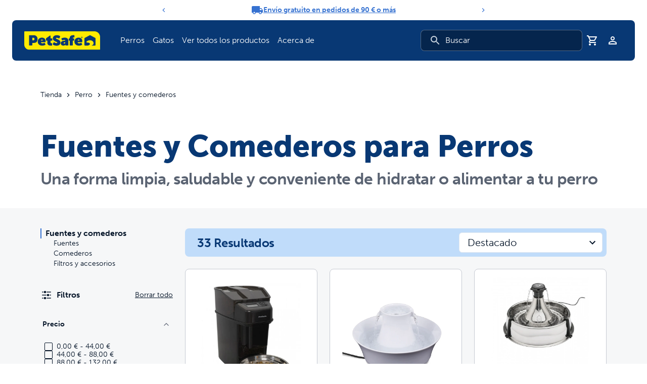

--- FILE ---
content_type: text/html; charset=UTF-8
request_url: https://www.petsafe.com/es/shop/perro/fuentes-y-comederos/
body_size: 40888
content:
<!DOCTYPE html><html lang="es-es"><head><meta charSet="utf-8"/><meta http-equiv="x-ua-compatible" content="ie=edge"/><meta name="viewport" content="width=device-width, initial-scale=1, shrink-to-fit=no"/><meta name="generator" content="Gatsby 5.15.0"/><meta name="theme-color" content="#0160a6"/><meta data-react-helmet="true" name="robots" content="index,follow"/><meta data-react-helmet="true" name="description" content="
 "/><meta data-react-helmet="true" name="keywords" content=""/><meta data-react-helmet="true" property="og:image" content="https://cdn.shopify.com/s/files/1/0466/0464/8607/products/healthypetsimplyfeed_a3_f28a6ccc-8b9d-4e4a-8a75-db1cf7caa79c.jpg?v=1601374937"/><meta data-react-helmet="true" property="og:image" content="https://www.petsafe.com/images/opengraph-fallback.png"/><meta data-react-helmet="true" property="og:url" content="https://www.petsafe.com/es/shop/perro/fuentes-y-comederos/"/><meta data-react-helmet="true" property="og:type" content="website"/><meta data-react-helmet="true" property="og:title" content="Fuentes y Comederos para Perros | PetSafe España"/><meta data-react-helmet="true" property="og:description" content="
 "/><meta data-react-helmet="true" name="twitter:image" content="https://cdn.shopify.com/s/files/1/0466/0464/8607/products/healthypetsimplyfeed_a3_f28a6ccc-8b9d-4e4a-8a75-db1cf7caa79c.jpg?v=1601374937"/><meta data-react-helmet="true" name="og:image" content="https://www.petsafe.com/images/opengraph-fallback.png"/><meta data-react-helmet="true" name="twitter:card" content="summary_large_image"/><meta data-react-helmet="true" name="twitter:domain" content="https://www.petsafe.com"/><meta data-react-helmet="true" name="twitter:url" content="https://www.petsafe.com/es/shop/perro/fuentes-y-comederos/"/><meta data-react-helmet="true" name="twitter:title" content="Fuentes y Comederos para Perros | PetSafe España"/><meta data-react-helmet="true" name="twitter:description" content="
 "/><meta data-react-helmet="true" name="twitter:site" content="@petsafe"/><style data-href="/styles.351e402ee85df4ad83ff.css" data-identity="gatsby-global-css">.image-gallery-icon{appearance:none;background-color:transparent;border:0;color:#fff;cursor:pointer;filter:drop-shadow(0 2px 2px rgb(25.5,25.5,25.5));outline:none;position:absolute;transition:all .3s ease-out;z-index:4}@media(hover:hover)and (pointer:fine){.image-gallery-icon:hover{color:#337ab7}.image-gallery-icon:hover .image-gallery-svg{transform:scale(1.1)}}.image-gallery-icon:focus{outline:2px solid #337ab7}.image-gallery-using-mouse .image-gallery-icon:focus{outline:none}.image-gallery-fullscreen-button,.image-gallery-play-button{bottom:0;padding:20px}.image-gallery-fullscreen-button .image-gallery-svg,.image-gallery-play-button .image-gallery-svg{height:28px;width:28px}@media(max-width:768px){.image-gallery-fullscreen-button,.image-gallery-play-button{padding:15px}.image-gallery-fullscreen-button .image-gallery-svg,.image-gallery-play-button .image-gallery-svg{height:24px;width:24px}}@media(max-width:480px){.image-gallery-fullscreen-button,.image-gallery-play-button{padding:10px}.image-gallery-fullscreen-button .image-gallery-svg,.image-gallery-play-button .image-gallery-svg{height:16px;width:16px}}.image-gallery-fullscreen-button{right:0}.image-gallery-play-button{left:0}.image-gallery-bottom-nav,.image-gallery-top-nav{left:50%;padding:10px;transform:translateX(-50%)}.image-gallery-bottom-nav .image-gallery-svg,.image-gallery-top-nav .image-gallery-svg{height:120px;width:90px}@media(max-width:768px){.image-gallery-bottom-nav .image-gallery-svg,.image-gallery-top-nav .image-gallery-svg{height:72px;width:48px}}@media(max-width:480px){.image-gallery-bottom-nav .image-gallery-svg,.image-gallery-top-nav .image-gallery-svg{height:48px;width:36px}}.image-gallery-bottom-nav[disabled],.image-gallery-top-nav[disabled]{cursor:disabled;opacity:.6;pointer-events:none}.image-gallery-top-nav{top:0}.image-gallery-bottom-nav{bottom:0}.image-gallery-left-nav,.image-gallery-right-nav{padding:50px 10px;top:50%;transform:translateY(-50%)}.image-gallery-left-nav .image-gallery-svg,.image-gallery-right-nav .image-gallery-svg{height:120px;width:60px}@media(max-width:768px){.image-gallery-left-nav .image-gallery-svg,.image-gallery-right-nav .image-gallery-svg{height:72px;width:36px}}@media(max-width:480px){.image-gallery-left-nav .image-gallery-svg,.image-gallery-right-nav .image-gallery-svg{height:48px;width:24px}}.image-gallery-left-nav[disabled],.image-gallery-right-nav[disabled]{cursor:disabled;opacity:.6;pointer-events:none}.image-gallery-left-nav{left:0}.image-gallery-right-nav{right:0}.image-gallery{-webkit-tap-highlight-color:rgba(0,0,0,0);position:relative;-webkit-user-select:none;-moz-user-select:none;-ms-user-select:none;-o-user-select:none;user-select:none}.image-gallery.fullscreen-modal{background:#000;bottom:0;height:100%;left:0;position:fixed;right:0;top:0;width:100%;z-index:5}.image-gallery.fullscreen-modal .image-gallery-content{top:50%;transform:translateY(-50%)}.image-gallery-content{line-height:0;position:relative;top:0}.image-gallery-content.fullscreen{background:#000}.image-gallery-content .image-gallery-slide .image-gallery-image{max-height:calc(100vh - 80px)}.image-gallery-content.image-gallery-thumbnails-left .image-gallery-slide .image-gallery-image,.image-gallery-content.image-gallery-thumbnails-right .image-gallery-slide .image-gallery-image{max-height:100vh}.image-gallery-slide-wrapper{position:relative}.image-gallery-slide-wrapper.image-gallery-thumbnails-left,.image-gallery-slide-wrapper.image-gallery-thumbnails-right{display:inline-block;width:calc(100% - 110px)}@media(max-width:768px){.image-gallery-slide-wrapper.image-gallery-thumbnails-left,.image-gallery-slide-wrapper.image-gallery-thumbnails-right{width:calc(100% - 87px)}}.image-gallery-slide-wrapper.image-gallery-rtl{direction:rtl}.image-gallery-slides{line-height:0;overflow:hidden;position:relative;text-align:center;touch-action:none;white-space:nowrap}.image-gallery-slide{left:0;position:absolute;top:0;width:100%}.image-gallery-slide.image-gallery-center{position:relative}.image-gallery-slide .image-gallery-image{object-fit:contain;width:100%}.image-gallery-slide .image-gallery-description{background:rgba(0,0,0,.4);bottom:70px;color:#fff;left:0;line-height:1;padding:10px 20px;position:absolute;white-space:normal}@media(max-width:768px){.image-gallery-slide .image-gallery-description{bottom:45px;font-size:.8em;padding:8px 15px}}.image-gallery-bullets{bottom:20px;left:0;margin:0 auto;position:absolute;right:0;width:80%;z-index:4}.image-gallery-bullets .image-gallery-bullets-container{margin:0;padding:0;text-align:center}.image-gallery-bullets .image-gallery-bullet{appearance:none;background-color:transparent;border:1px solid #fff;border-radius:50%;box-shadow:0 2px 2px #1a1a1a;cursor:pointer;display:inline-block;margin:0 5px;outline:none;padding:5px;transition:all .2s ease-out}@media(max-width:768px){.image-gallery-bullets .image-gallery-bullet{margin:0 3px;padding:3px}}@media(max-width:480px){.image-gallery-bullets .image-gallery-bullet{padding:2.7px}}.image-gallery-bullets .image-gallery-bullet:focus{background:#337ab7;border:1px solid #337ab7;transform:scale(1.2)}.image-gallery-bullets .image-gallery-bullet.active{background:#fff;border:1px solid #fff;transform:scale(1.2)}@media(hover:hover)and (pointer:fine){.image-gallery-bullets .image-gallery-bullet:hover{background:#337ab7;border:1px solid #337ab7}.image-gallery-bullets .image-gallery-bullet.active:hover{background:#337ab7}}.image-gallery-bullets.image-gallery-bullets-vertical{bottom:auto;left:20px;right:auto;top:50%;transform:translateY(-50%);width:auto}.image-gallery-bullets.image-gallery-bullets-vertical .image-gallery-bullet{display:block;margin:12px 0}@media(max-width:768px){.image-gallery-bullets.image-gallery-bullets-vertical .image-gallery-bullet{margin:6px 0;padding:3px}}@media(max-width:480px){.image-gallery-bullets.image-gallery-bullets-vertical .image-gallery-bullet{padding:2.7px}}.image-gallery-thumbnails-wrapper{position:relative}.image-gallery-thumbnails-wrapper.thumbnails-swipe-horizontal{touch-action:pan-y}.image-gallery-thumbnails-wrapper.thumbnails-swipe-vertical{touch-action:pan-x}.image-gallery-thumbnails-wrapper.thumbnails-wrapper-rtl{direction:rtl}.image-gallery-thumbnails-wrapper.image-gallery-thumbnails-left,.image-gallery-thumbnails-wrapper.image-gallery-thumbnails-right{display:inline-block;vertical-align:top;width:100px}@media(max-width:768px){.image-gallery-thumbnails-wrapper.image-gallery-thumbnails-left,.image-gallery-thumbnails-wrapper.image-gallery-thumbnails-right{width:81px}}.image-gallery-thumbnails-wrapper.image-gallery-thumbnails-left .image-gallery-thumbnails,.image-gallery-thumbnails-wrapper.image-gallery-thumbnails-right .image-gallery-thumbnails{height:100%;left:0;padding:0;position:absolute;top:0;width:100%}.image-gallery-thumbnails-wrapper.image-gallery-thumbnails-left .image-gallery-thumbnails .image-gallery-thumbnail,.image-gallery-thumbnails-wrapper.image-gallery-thumbnails-right .image-gallery-thumbnails .image-gallery-thumbnail{display:block;margin-right:0;padding:0}.image-gallery-thumbnails-wrapper.image-gallery-thumbnails-left .image-gallery-thumbnails .image-gallery-thumbnail+.image-gallery-thumbnail,.image-gallery-thumbnails-wrapper.image-gallery-thumbnails-right .image-gallery-thumbnails .image-gallery-thumbnail+.image-gallery-thumbnail{margin-left:0;margin-top:2px}.image-gallery-thumbnails-wrapper.image-gallery-thumbnails-left,.image-gallery-thumbnails-wrapper.image-gallery-thumbnails-right{margin:0 5px}@media(max-width:768px){.image-gallery-thumbnails-wrapper.image-gallery-thumbnails-left,.image-gallery-thumbnails-wrapper.image-gallery-thumbnails-right{margin:0 3px}}.image-gallery-thumbnails{overflow:hidden;padding:5px 0}@media(max-width:768px){.image-gallery-thumbnails{padding:3px 0}}.image-gallery-thumbnails .image-gallery-thumbnails-container{cursor:pointer;text-align:center;white-space:nowrap}.image-gallery-thumbnail{background:transparent;border:4px solid transparent;display:inline-block;padding:0;transition:border .3s ease-out;width:100px}@media(max-width:768px){.image-gallery-thumbnail{border:3px solid transparent;width:81px}}.image-gallery-thumbnail+.image-gallery-thumbnail{margin-left:2px}.image-gallery-thumbnail .image-gallery-thumbnail-inner{display:block;position:relative}.image-gallery-thumbnail .image-gallery-thumbnail-image{line-height:0;vertical-align:middle;width:100%}.image-gallery-thumbnail.active,.image-gallery-thumbnail:focus{border:4px solid #337ab7;outline:none}@media(max-width:768px){.image-gallery-thumbnail.active,.image-gallery-thumbnail:focus{border:3px solid #337ab7}}@media(hover:hover)and (pointer:fine){.image-gallery-thumbnail:hover{border:4px solid #337ab7;outline:none}}@media(hover:hover)and (pointer:fine)and (max-width:768px){.image-gallery-thumbnail:hover{border:3px solid #337ab7}}.image-gallery-thumbnail-label{box-sizing:border-box;color:#fff;font-size:1em;left:0;line-height:1em;padding:5%;position:absolute;text-shadow:0 2px 2px #1a1a1a;top:50%;transform:translateY(-50%);white-space:normal;width:100%}@media(max-width:768px){.image-gallery-thumbnail-label{font-size:.8em;line-height:.8em}}.image-gallery-index{background:rgba(0,0,0,.4);color:#fff;line-height:1;padding:10px 20px;position:absolute;right:0;top:0;z-index:4}@media(max-width:768px){.image-gallery-index{font-size:.8em;padding:5px 10px}}lite-youtube{background-color:#000;background-position:50%;background-size:cover;contain:content;cursor:pointer;display:block;max-width:720px;position:relative}lite-youtube:before{background-image:linear-gradient(180deg,rgba(0,0,0,.67),rgba(0,0,0,.54) 14%,rgba(0,0,0,.15) 54%,rgb(0 0 0/5%) 72%,transparent 94%);box-sizing:border-box;color:#eee;content:attr(data-title);display:block;font-family:YouTube Noto,Roboto,Arial,Helvetica,sans-serif;font-size:18px;height:99px;overflow:hidden;padding:25px 20px;position:absolute;text-overflow:ellipsis;text-shadow:0 0 2px rgba(0,0,0,.5);top:0;white-space:nowrap;width:100%}lite-youtube:hover:before{color:#fff}lite-youtube:after{content:"";display:block;padding-bottom:56.25%}lite-youtube>iframe{left:0;top:0}lite-youtube>.lty-playbtn,lite-youtube>iframe{border:0;height:100%;position:absolute;width:100%}lite-youtube>.lty-playbtn{background:no-repeat 50%/68px 48px;background-image:url('data:image/svg+xml;utf8,<svg xmlns="http://www.w3.org/2000/svg" viewBox="0 0 68 48"><path d="M66.52 7.74c-.78-2.93-2.49-5.41-5.42-6.19C55.79.13 34 0 34 0S12.21.13 6.9 1.55c-2.93.78-4.63 3.26-5.42 6.19C.06 13.05 0 24 0 24s.06 10.95 1.48 16.26c.78 2.93 2.49 5.41 5.42 6.19C12.21 47.87 34 48 34 48s21.79-.13 27.1-1.55c2.93-.78 4.64-3.26 5.42-6.19C67.94 34.95 68 24 68 24s-.06-10.95-1.48-16.26z" fill="red"/><path d="M45 24 27 14v20" fill="white"/></svg>');cursor:pointer;display:block;filter:grayscale(100%);transition:filter .1s cubic-bezier(0,0,.2,1);z-index:1}lite-youtube .lty-playbtn:focus,lite-youtube:hover>.lty-playbtn{filter:none}lite-youtube.lyt-activated{cursor:unset}lite-youtube.lyt-activated:before,lite-youtube.lyt-activated>.lty-playbtn{opacity:0;pointer-events:none}.lyt-visually-hidden{clip:rect(0 0 0 0);clip-path:inset(50%);height:1px;overflow:hidden;position:absolute;white-space:nowrap;width:1px}*,:after,:before{--tw-border-spacing-x:0;--tw-border-spacing-y:0;--tw-translate-x:0;--tw-translate-y:0;--tw-rotate:0;--tw-skew-x:0;--tw-skew-y:0;--tw-scale-x:1;--tw-scale-y:1;--tw-pan-x: ;--tw-pan-y: ;--tw-pinch-zoom: ;--tw-scroll-snap-strictness:proximity;--tw-gradient-from-position: ;--tw-gradient-via-position: ;--tw-gradient-to-position: ;--tw-ordinal: ;--tw-slashed-zero: ;--tw-numeric-figure: ;--tw-numeric-spacing: ;--tw-numeric-fraction: ;--tw-ring-inset: ;--tw-ring-offset-width:0px;--tw-ring-offset-color:#fff;--tw-ring-color:rgba(39,95,178,.5);--tw-ring-offset-shadow:0 0 #0000;--tw-ring-shadow:0 0 #0000;--tw-shadow:0 0 #0000;--tw-shadow-colored:0 0 #0000;--tw-blur: ;--tw-brightness: ;--tw-contrast: ;--tw-grayscale: ;--tw-hue-rotate: ;--tw-invert: ;--tw-saturate: ;--tw-sepia: ;--tw-drop-shadow: ;--tw-backdrop-blur: ;--tw-backdrop-brightness: ;--tw-backdrop-contrast: ;--tw-backdrop-grayscale: ;--tw-backdrop-hue-rotate: ;--tw-backdrop-invert: ;--tw-backdrop-opacity: ;--tw-backdrop-saturate: ;--tw-backdrop-sepia: ;--tw-contain-size: ;--tw-contain-layout: ;--tw-contain-paint: ;--tw-contain-style: }::backdrop{--tw-border-spacing-x:0;--tw-border-spacing-y:0;--tw-translate-x:0;--tw-translate-y:0;--tw-rotate:0;--tw-skew-x:0;--tw-skew-y:0;--tw-scale-x:1;--tw-scale-y:1;--tw-pan-x: ;--tw-pan-y: ;--tw-pinch-zoom: ;--tw-scroll-snap-strictness:proximity;--tw-gradient-from-position: ;--tw-gradient-via-position: ;--tw-gradient-to-position: ;--tw-ordinal: ;--tw-slashed-zero: ;--tw-numeric-figure: ;--tw-numeric-spacing: ;--tw-numeric-fraction: ;--tw-ring-inset: ;--tw-ring-offset-width:0px;--tw-ring-offset-color:#fff;--tw-ring-color:rgba(39,95,178,.5);--tw-ring-offset-shadow:0 0 #0000;--tw-ring-shadow:0 0 #0000;--tw-shadow:0 0 #0000;--tw-shadow-colored:0 0 #0000;--tw-blur: ;--tw-brightness: ;--tw-contrast: ;--tw-grayscale: ;--tw-hue-rotate: ;--tw-invert: ;--tw-saturate: ;--tw-sepia: ;--tw-drop-shadow: ;--tw-backdrop-blur: ;--tw-backdrop-brightness: ;--tw-backdrop-contrast: ;--tw-backdrop-grayscale: ;--tw-backdrop-hue-rotate: ;--tw-backdrop-invert: ;--tw-backdrop-opacity: ;--tw-backdrop-saturate: ;--tw-backdrop-sepia: ;--tw-contain-size: ;--tw-contain-layout: ;--tw-contain-paint: ;--tw-contain-style: }/*
! tailwindcss v3.4.19 | MIT License | https://tailwindcss.com
*/*,:after,:before{border:0 solid #e4e4e7;box-sizing:border-box}:after,:before{--tw-content:""}:host,html{-webkit-text-size-adjust:100%;font-feature-settings:normal;-webkit-tap-highlight-color:transparent;font-family:ui-sans-serif,system-ui,sans-serif,Apple Color Emoji,Segoe UI Emoji,Segoe UI Symbol,Noto Color Emoji;font-variation-settings:normal;line-height:1.5;-moz-tab-size:4;-o-tab-size:4;tab-size:4}body{line-height:inherit;margin:0}hr{border-top-width:1px;color:inherit;height:0}abbr:where([title]){-webkit-text-decoration:underline dotted;text-decoration:underline dotted}h1,h2,h3,h4,h5,h6{font-size:inherit;font-weight:inherit}a{color:inherit;text-decoration:inherit}b,strong{font-weight:bolder}code,kbd,pre,samp{font-feature-settings:normal;font-family:ui-monospace,SFMono-Regular,Menlo,Monaco,Consolas,Liberation Mono,Courier New,monospace;font-size:1em;font-variation-settings:normal}small{font-size:80%}sub,sup{font-size:75%;line-height:0;position:relative;vertical-align:baseline}sub{bottom:-.25em}sup{top:-.5em}table{border-collapse:collapse;border-color:inherit;text-indent:0}button,input,optgroup,select,textarea{font-feature-settings:inherit;color:inherit;font-family:inherit;font-size:100%;font-variation-settings:inherit;font-weight:inherit;letter-spacing:inherit;line-height:inherit;margin:0;padding:0}button,select{text-transform:none}button,input:where([type=button]),input:where([type=reset]),input:where([type=submit]){-webkit-appearance:button;background-color:transparent;background-image:none}:-moz-focusring{outline:auto}:-moz-ui-invalid{box-shadow:none}progress{vertical-align:baseline}::-webkit-inner-spin-button,::-webkit-outer-spin-button{height:auto}[type=search]{-webkit-appearance:textfield;outline-offset:-2px}::-webkit-search-decoration{-webkit-appearance:none}::-webkit-file-upload-button{-webkit-appearance:button;font:inherit}summary{display:list-item}blockquote,dd,dl,figure,h1,h2,h3,h4,h5,h6,hr,p,pre{margin:0}fieldset{margin:0}fieldset,legend{padding:0}menu,ol,ul{list-style:none;margin:0;padding:0}dialog{padding:0}textarea{resize:vertical}input::-moz-placeholder,textarea::-moz-placeholder{color:#8d96a5;opacity:1}input::placeholder,textarea::placeholder{color:#8d96a5;opacity:1}[role=button],button{cursor:pointer}:disabled{cursor:default}audio,canvas,embed,iframe,img,object,svg,video{display:block;vertical-align:middle}img,video{height:auto;max-width:100%}[hidden]:where(:not([hidden=until-found])){display:none}menu,ol,ul{list-style:revert;margin:revert;padding:revert;padding-left:1rem}a{text-decoration:underline}a:hover{text-decoration:none}blockquote{margin:revert}img,svg{display:revert}@font-face{font-display:auto;font-family:museo-sans;font-stretch:normal;font-style:normal;font-weight:100;src:url(https://use.typekit.net/af/635674/00000000000000000000e800/27/l?primer=7cdcb44be4a7db8877ffa5c0007b8dd865b3bbc383831fe2ea177f62257a9191&fvd=n1&v=3) format("woff2"),url(https://use.typekit.net/af/635674/00000000000000000000e800/27/d?primer=7cdcb44be4a7db8877ffa5c0007b8dd865b3bbc383831fe2ea177f62257a9191&fvd=n1&v=3) format("woff"),url(https://use.typekit.net/af/635674/00000000000000000000e800/27/a?primer=7cdcb44be4a7db8877ffa5c0007b8dd865b3bbc383831fe2ea177f62257a9191&fvd=n1&v=3) format("opentype")}@font-face{font-display:auto;font-family:museo-sans;font-stretch:normal;font-style:normal;font-weight:300;src:url(https://use.typekit.net/af/620bf8/00000000000000000000e7fe/27/l?primer=7cdcb44be4a7db8877ffa5c0007b8dd865b3bbc383831fe2ea177f62257a9191&fvd=n3&v=3) format("woff2"),url(https://use.typekit.net/af/620bf8/00000000000000000000e7fe/27/d?primer=7cdcb44be4a7db8877ffa5c0007b8dd865b3bbc383831fe2ea177f62257a9191&fvd=n3&v=3) format("woff"),url(https://use.typekit.net/af/620bf8/00000000000000000000e7fe/27/a?primer=7cdcb44be4a7db8877ffa5c0007b8dd865b3bbc383831fe2ea177f62257a9191&fvd=n3&v=3) format("opentype")}@font-face{font-display:auto;font-family:museo-sans;font-stretch:normal;font-style:normal;font-weight:500;src:url(https://use.typekit.net/af/a28b50/00000000000000000000e803/27/l?primer=7cdcb44be4a7db8877ffa5c0007b8dd865b3bbc383831fe2ea177f62257a9191&fvd=n5&v=3) format("woff2"),url(https://use.typekit.net/af/a28b50/00000000000000000000e803/27/d?primer=7cdcb44be4a7db8877ffa5c0007b8dd865b3bbc383831fe2ea177f62257a9191&fvd=n5&v=3) format("woff"),url(https://use.typekit.net/af/a28b50/00000000000000000000e803/27/a?primer=7cdcb44be4a7db8877ffa5c0007b8dd865b3bbc383831fe2ea177f62257a9191&fvd=n5&v=3) format("opentype")}@font-face{font-display:auto;font-family:museo-sans;font-stretch:normal;font-style:normal;font-weight:700;src:url(https://use.typekit.net/af/e3ca36/00000000000000000000e805/27/l?primer=7cdcb44be4a7db8877ffa5c0007b8dd865b3bbc383831fe2ea177f62257a9191&fvd=n7&v=3) format("woff2"),url(https://use.typekit.net/af/e3ca36/00000000000000000000e805/27/d?primer=7cdcb44be4a7db8877ffa5c0007b8dd865b3bbc383831fe2ea177f62257a9191&fvd=n7&v=3) format("woff"),url(https://use.typekit.net/af/e3ca36/00000000000000000000e805/27/a?primer=7cdcb44be4a7db8877ffa5c0007b8dd865b3bbc383831fe2ea177f62257a9191&fvd=n7&v=3) format("opentype")}@font-face{font-display:auto;font-family:museo-sans;font-stretch:normal;font-style:normal;font-weight:900;src:url(https://use.typekit.net/af/9cf49e/00000000000000000000e807/27/l?primer=7cdcb44be4a7db8877ffa5c0007b8dd865b3bbc383831fe2ea177f62257a9191&fvd=n9&v=3) format("woff2"),url(https://use.typekit.net/af/9cf49e/00000000000000000000e807/27/d?primer=7cdcb44be4a7db8877ffa5c0007b8dd865b3bbc383831fe2ea177f62257a9191&fvd=n9&v=3) format("woff"),url(https://use.typekit.net/af/9cf49e/00000000000000000000e807/27/a?primer=7cdcb44be4a7db8877ffa5c0007b8dd865b3bbc383831fe2ea177f62257a9191&fvd=n9&v=3) format("opentype")}body,html{--tw-text-opacity:1;-webkit-font-smoothing:antialiased;-moz-osx-font-smoothing:grayscale;box-sizing:border-box;color:rgb(3 19 39/var(--tw-text-opacity,1));font-family:museo-sans,sans-serif;font-size:1rem;font-weight:300;line-height:1.5rem}h1,h2,h3,h4,h5,h6{--tw-text-opacity:1;color:rgb(8 56 116/var(--tw-text-opacity,1));font-weight:900;line-height:1.15}@media (min-width:768px){h1,h2,h3,h4,h5,h6{line-height:1.15}}h1{font-size:2.25rem;line-height:2.5rem;margin-bottom:.5rem}@media (min-width:768px){h1{font-size:3.75rem;line-height:1;margin-bottom:1rem}}h2{font-size:1.875rem;line-height:2.25rem;margin-bottom:.375rem}@media (min-width:768px){h2{font-size:2.25rem;line-height:2.5rem;margin-bottom:.5rem}}h3{font-size:1.5rem;line-height:2rem;margin-bottom:.375rem}@media (min-width:768px){h3{font-size:1.875rem;line-height:2.25rem}}h4,h5,h6{font-size:1.25rem;line-height:1.75rem;margin-bottom:.25rem}@media (min-width:768px){h4,h5,h6{font-size:1.5rem;line-height:2rem}}p{font-size:1rem;line-height:1.5rem;line-height:1.5}a{--tw-text-opacity:1;color:rgb(54 114 209/var(--tw-text-opacity,1))}input[type=number]::-webkit-inner-spin-button,input[type=number]::-webkit-outer-spin-button{appearance:none;-webkit-appearance:none;-moz-appearance:none;margin:0}input[type=number]{appearance:textfield;-webkit-appearance:textfield;-moz-appearance:textfield}.\!container{width:100%!important}.container{width:100%}@media (min-width:390px){.\!container{max-width:390px!important}.container{max-width:390px}}@media (min-width:496px){.\!container{max-width:496px!important}.container{max-width:496px}}@media (min-width:640px){.\!container{max-width:640px!important}.container{max-width:640px}}@media (min-width:768px){.\!container{max-width:768px!important}.container{max-width:768px}}@media (min-width:1024px){.\!container{max-width:1024px!important}.container{max-width:1024px}}@media (min-width:1280px){.\!container{max-width:1280px!important}.container{max-width:1280px}}@media (min-width:1440px){.\!container{max-width:1440px!important}.container{max-width:1440px}}.sr-only{clip:rect(0,0,0,0);border-width:0;height:1px;margin:-1px;overflow:hidden;padding:0;position:absolute;white-space:nowrap;width:1px}.pointer-events-none{pointer-events:none}.visible{visibility:visible}.invisible{visibility:hidden}.collapse{visibility:collapse}.static{position:static}.fixed{position:fixed}.absolute{position:absolute}.relative{position:relative}.sticky{position:sticky}.inset-0{inset:0}.inset-x-0{left:0;right:0}.\!left-\[85px\]{left:85px!important}.\!right-0{right:0!important}.-bottom-12{bottom:-3rem}.-bottom-px{bottom:-1px}.-left-12{left:-3rem}.-right-12{right:-3rem}.-top-10{top:-2.5rem}.-top-12{top:-3rem}.bottom-0{bottom:0}.bottom-12{bottom:3rem}.bottom-2{bottom:.5rem}.bottom-48{bottom:12rem}.bottom-6{bottom:1.5rem}.bottom-\[20\%\]{bottom:20%}.left-0{left:0}.left-1\/2{left:50%}.left-12{left:3rem}.left-2{left:.5rem}.left-3{left:.75rem}.left-4{left:1rem}.left-8{left:2rem}.left-\[2px\]{left:2px}.left-\[50\%\]{left:50%}.right-0{right:0}.right-1{right:.25rem}.right-12{right:3rem}.right-2{right:.5rem}.right-4{right:1rem}.right-8{right:2rem}.right-\[-2px\]{right:-2px}.right-\[20\%\]{right:20%}.top-0{top:0}.top-1{top:.25rem}.top-1\/2{top:50%}.top-16{top:4rem}.top-2{top:.5rem}.top-20{top:5rem}.top-4{top:1rem}.top-52{top:13rem}.top-6{top:1.5rem}.top-8{top:2rem}.top-\[-2px\]{top:-2px}.top-\[100px\]{top:100px}.top-\[2px\]{top:2px}.top-\[40\%\]{top:40%}.top-\[50\%\]{top:50%}.z-0{z-index:0}.z-10{z-index:10}.z-20{z-index:20}.z-50{z-index:50}.z-\[1600\]{z-index:1600}.z-\[1700\]{z-index:1700}.z-\[1\]{z-index:1}.z-\[2\]{z-index:2}.z-\[3\]{z-index:3}.z-\[9999\]{z-index:9999}.col-span-12{grid-column:span 12/span 12}.col-span-3{grid-column:span 3/span 3}.col-span-6{grid-column:span 6/span 6}.col-span-9{grid-column:span 9/span 9}.m-0{margin:0}.m-4{margin:1rem}.-mx-1{margin-left:-.25rem;margin-right:-.25rem}.mx-0{margin-left:0;margin-right:0}.mx-1{margin-left:.25rem;margin-right:.25rem}.mx-auto{margin-left:auto;margin-right:auto}.my-0{margin-bottom:0;margin-top:0}.my-1{margin-bottom:.25rem;margin-top:.25rem}.my-10{margin-bottom:2.5rem;margin-top:2.5rem}.my-12{margin-bottom:3rem;margin-top:3rem}.my-2{margin-bottom:.5rem;margin-top:.5rem}.my-4{margin-bottom:1rem;margin-top:1rem}.my-6{margin-bottom:1.5rem;margin-top:1.5rem}.my-8{margin-bottom:2rem;margin-top:2rem}.\!mt-0{margin-top:0!important}.-mb-20{margin-bottom:-5rem}.-ml-4{margin-left:-1rem}.-mt-4{margin-top:-1rem}.mb-0{margin-bottom:0}.mb-1{margin-bottom:.25rem}.mb-1\.5{margin-bottom:.375rem}.mb-10{margin-bottom:2.5rem}.mb-16{margin-bottom:4rem}.mb-2{margin-bottom:.5rem}.mb-4{margin-bottom:1rem}.mb-6{margin-bottom:1.5rem}.mb-8{margin-bottom:2rem}.mb-\[0\]{margin-bottom:0}.mb-\[2px\]{margin-bottom:2px}.mb-\[3rem\]{margin-bottom:3rem}.mb-\[65px\]{margin-bottom:65px}.ml-0\.5{margin-left:.125rem}.ml-1{margin-left:.25rem}.ml-2{margin-left:.5rem}.ml-4{margin-left:1rem}.ml-6{margin-left:1.5rem}.ml-7{margin-left:1.75rem}.ml-\[5px\]{margin-left:5px}.ml-auto{margin-left:auto}.mr-0{margin-right:0}.mr-1{margin-right:.25rem}.mr-2{margin-right:.5rem}.mr-24{margin-right:6rem}.mr-3{margin-right:.75rem}.mr-4{margin-right:1rem}.mr-6{margin-right:1.5rem}.mr-auto{margin-right:auto}.mt-0{margin-top:0}.mt-10{margin-top:2.5rem}.mt-12{margin-top:3rem}.mt-2{margin-top:.5rem}.mt-3{margin-top:.75rem}.mt-4{margin-top:1rem}.mt-5{margin-top:1.25rem}.mt-6{margin-top:1.5rem}.mt-8{margin-top:2rem}.mt-auto{margin-top:auto}.box-border{box-sizing:border-box}.line-clamp-2{-webkit-line-clamp:2}.line-clamp-2,.line-clamp-3{-webkit-box-orient:vertical;display:-webkit-box;overflow:hidden}.line-clamp-3{-webkit-line-clamp:3}.\!block{display:block!important}.block{display:block}.inline-block{display:inline-block}.inline{display:inline}.flex{display:flex}.inline-flex{display:inline-flex}.table{display:table}.table-cell{display:table-cell}.table-row{display:table-row}.grid{display:grid}.contents{display:contents}.hidden{display:none}.aspect-\[1\.3\]{aspect-ratio:1.3}.aspect-\[11\/16\]{aspect-ratio:11/16}.aspect-\[3\/4\]{aspect-ratio:3/4}.aspect-\[4\/3\]{aspect-ratio:4/3}.aspect-square{aspect-ratio:1/1}.aspect-video{aspect-ratio:16/9}.size-11{height:2.75rem;width:2.75rem}.size-4{height:1rem;width:1rem}.size-6{height:1.5rem;width:1.5rem}.size-full{height:100%;width:100%}.\!h-\[5px\]{height:5px!important}.h-0\.5{height:.125rem}.h-1{height:.25rem}.h-10{height:2.5rem}.h-11{height:2.75rem}.h-12{height:3rem}.h-14{height:3.5rem}.h-2{height:.5rem}.h-2\.5{height:.625rem}.h-20{height:5rem}.h-24{height:6rem}.h-3{height:.75rem}.h-3\.5{height:.875rem}.h-4{height:1rem}.h-4\/5{height:80%}.h-40{height:10rem}.h-5{height:1.25rem}.h-6{height:1.5rem}.h-8{height:2rem}.h-9{height:2.25rem}.h-\[128px\]{height:128px}.h-\[140\%\]{height:140%}.h-\[14px\]{height:14px}.h-\[17px\]{height:17px}.h-\[20\.43rem\]{height:20.43rem}.h-\[20\.4rem\]{height:20.4rem}.h-\[22\.0625rem\]{height:22.0625rem}.h-\[24px\]{height:24px}.h-\[28rem\]{height:28rem}.h-\[3\.5rem\]{height:3.5rem}.h-\[37\.2rem\]{height:37.2rem}.h-\[600px\]{height:600px}.h-\[64px\]{height:64px}.h-\[90\%\]{height:90%}.h-\[var\(--radix-select-trigger-height\)\]{height:var(--radix-select-trigger-height)}.h-auto{height:auto}.h-full{height:100%}.h-px{height:1px}.max-h-56{max-height:14rem}.max-h-80{max-height:20rem}.max-h-96{max-height:24rem}.max-h-\[160px\]{max-height:160px}.max-h-\[620px\]{max-height:620px}.max-h-\[648px\]{max-height:648px}.max-h-\[70vh\]{max-height:70vh}.max-h-\[calc\(100vh\)\],.max-h-screen{max-height:100vh}.min-h-11{min-height:2.75rem}.min-h-6{min-height:1.5rem}.min-h-64{min-height:16rem}.min-h-96{min-height:24rem}.min-h-\[22rem\]{min-height:22rem}.min-h-\[28\.56rem\]{min-height:28.56rem}.min-h-\[30rem\]{min-height:30rem}.min-h-\[380px\]{min-height:380px}.min-h-\[50vh\]{min-height:50vh}.\!w-\[calc\(100\%-85px\)\]{width:calc(100% - 85px)!important}.\!w-full{width:100%!important}.w-10{width:2.5rem}.w-11{width:2.75rem}.w-2\.5{width:.625rem}.w-20{width:5rem}.w-24{width:6rem}.w-3{width:.75rem}.w-3\.5{width:.875rem}.w-4{width:1rem}.w-5{width:1.25rem}.w-6{width:1.5rem}.w-8{width:2rem}.w-9{width:2.25rem}.w-96{width:24rem}.w-\[10\%\]{width:10%}.w-\[100px\]{width:100px}.w-\[12\.45rem\]{width:12.45rem}.w-\[12\.4rem\]{width:12.4rem}.w-\[12\.5rem\]{width:12.5rem}.w-\[13rem\]{width:13rem}.w-\[17px\]{width:17px}.w-\[180px\]{width:180px}.w-\[20\.9rem\]{width:20.9rem}.w-\[350px\]{width:350px}.w-\[36\%\]{width:36%}.w-\[6\.1rem\]{width:6.1rem}.w-\[7\.5rem\]{width:7.5rem}.w-\[90\%\]{width:90%}.w-\[calc\(100\%\+24px\)\]{width:calc(100% + 24px)}.w-auto{width:auto}.w-fit{width:-moz-fit-content;width:fit-content}.w-full{width:100%}.w-max{width:-moz-max-content;width:max-content}.w-min{width:-moz-min-content;width:min-content}.min-w-0{min-width:0}.min-w-16{min-width:4rem}.min-w-6{min-width:1.5rem}.min-w-60{min-width:15rem}.min-w-8{min-width:2rem}.min-w-\[41rem\]{min-width:41rem}.min-w-\[42rem\]{min-width:42rem}.min-w-\[8rem\]{min-width:8rem}.min-w-\[var\(--radix-select-trigger-width\)\]{min-width:var(--radix-select-trigger-width)}.min-w-full{min-width:100%}.max-w-20{max-width:5rem}.max-w-3xl{max-width:48rem}.max-w-4xl{max-width:56rem}.max-w-60{max-width:15rem}.max-w-7xl{max-width:80rem}.max-w-\[1024px\]{max-width:1024px}.max-w-\[1680px\]{max-width:1680px}.max-w-\[242px\]{max-width:242px}.max-w-\[408px\]{max-width:408px}.max-w-\[42rem\]{max-width:42rem}.max-w-\[5\.59rem\]{max-width:5.59rem}.max-w-\[640px\]{max-width:640px}.max-w-\[83px\]{max-width:83px}.max-w-fit{max-width:-moz-fit-content;max-width:fit-content}.max-w-full{max-width:100%}.max-w-lg{max-width:32rem}.max-w-md{max-width:28rem}.max-w-screen-2xl{max-width:1440px}.max-w-screen-sm{max-width:640px}.max-w-screen-xl{max-width:1280px}.max-w-screen-xs{max-width:496px}.max-w-sm{max-width:24rem}.max-w-xl{max-width:36rem}.max-w-xs{max-width:20rem}.flex-1{flex:1 1 0%}.flex-shrink{flex-shrink:1}.flex-shrink-0{flex-shrink:0}.shrink{flex-shrink:1}.shrink-0{flex-shrink:0}.flex-grow{flex-grow:1}.flex-grow-0{flex-grow:0}.grow{flex-grow:1}.grow-0{flex-grow:0}.basis-full{flex-basis:100%}.border-collapse{border-collapse:collapse}.-translate-x-1\/2{--tw-translate-x:-50%}.-translate-x-1\/2,.-translate-y-1\/2{transform:translate(var(--tw-translate-x),var(--tw-translate-y)) rotate(var(--tw-rotate)) skewX(var(--tw-skew-x)) skewY(var(--tw-skew-y)) scaleX(var(--tw-scale-x)) scaleY(var(--tw-scale-y))}.-translate-y-1\/2{--tw-translate-y:-50%}.translate-x-\[-50\%\]{--tw-translate-x:-50%}.translate-x-\[-50\%\],.translate-y-\[-50\%\]{transform:translate(var(--tw-translate-x),var(--tw-translate-y)) rotate(var(--tw-rotate)) skewX(var(--tw-skew-x)) skewY(var(--tw-skew-y)) scaleX(var(--tw-scale-x)) scaleY(var(--tw-scale-y))}.translate-y-\[-50\%\]{--tw-translate-y:-50%}.translate-y-\[-65\%\]{--tw-translate-y:-65%}.rotate-90,.translate-y-\[-65\%\]{transform:translate(var(--tw-translate-x),var(--tw-translate-y)) rotate(var(--tw-rotate)) skewX(var(--tw-skew-x)) skewY(var(--tw-skew-y)) scaleX(var(--tw-scale-x)) scaleY(var(--tw-scale-y))}.rotate-90{--tw-rotate:90deg}.transform{transform:translate(var(--tw-translate-x),var(--tw-translate-y)) rotate(var(--tw-rotate)) skewX(var(--tw-skew-x)) skewY(var(--tw-skew-y)) scaleX(var(--tw-scale-x)) scaleY(var(--tw-scale-y))}@keyframes pulse{50%{opacity:.5}}.animate-pulse{animation:pulse 2s cubic-bezier(.4,0,.6,1) infinite}@keyframes spin{to{transform:rotate(1turn)}}.animate-spin{animation:spin 1s linear infinite}.cursor-auto{cursor:auto}.cursor-default{cursor:default}.cursor-grab{cursor:grab}.cursor-not-allowed{cursor:not-allowed}.cursor-pointer{cursor:pointer}.touch-none{touch-action:none}.select-none{-webkit-user-select:none;-moz-user-select:none;user-select:none}.resize-none{resize:none}.resize{resize:both}.snap-x{scroll-snap-type:x var(--tw-scroll-snap-strictness)}.snap-mandatory{--tw-scroll-snap-strictness:mandatory}.snap-center{scroll-snap-align:center}.list-inside{list-style-position:inside}.list-decimal{list-style-type:decimal}.list-disc{list-style-type:disc}.list-none{list-style-type:none}.grid-flow-col{grid-auto-flow:column}.auto-rows-auto{grid-auto-rows:auto}.grid-cols-1{grid-template-columns:repeat(1,minmax(0,1fr))}.grid-cols-2{grid-template-columns:repeat(2,minmax(0,1fr))}.grid-cols-3{grid-template-columns:repeat(3,minmax(0,1fr))}.grid-cols-6{grid-template-columns:repeat(6,minmax(0,1fr))}.flex-row{flex-direction:row}.flex-col{flex-direction:column}.flex-col-reverse{flex-direction:column-reverse}.flex-wrap{flex-wrap:wrap}.flex-nowrap{flex-wrap:nowrap}.place-items-center{place-items:center}.content-center{align-content:center}.items-start{align-items:flex-start}.items-end{align-items:flex-end}.items-center{align-items:center}.justify-start{justify-content:flex-start}.justify-end{justify-content:flex-end}.justify-center{justify-content:center}.justify-between{justify-content:space-between}.justify-stretch{justify-content:stretch}.gap-0{gap:0}.gap-1{gap:.25rem}.gap-2{gap:.5rem}.gap-3{gap:.75rem}.gap-32{gap:8rem}.gap-4{gap:1rem}.gap-6{gap:1.5rem}.gap-7{gap:1.75rem}.gap-8{gap:2rem}.gap-x-1{-moz-column-gap:.25rem;column-gap:.25rem}.gap-x-2{-moz-column-gap:.5rem;column-gap:.5rem}.gap-x-24{-moz-column-gap:6rem;column-gap:6rem}.gap-x-4{-moz-column-gap:1rem;column-gap:1rem}.gap-x-6{-moz-column-gap:1.5rem;column-gap:1.5rem}.gap-y-1{row-gap:.25rem}.gap-y-1\.5{row-gap:.375rem}.gap-y-4{row-gap:1rem}.gap-y-6{row-gap:1.5rem}.space-x-2>:not([hidden])~:not([hidden]){--tw-space-x-reverse:0;margin-left:calc(.5rem*(1 - var(--tw-space-x-reverse)));margin-right:calc(.5rem*var(--tw-space-x-reverse))}.space-x-3>:not([hidden])~:not([hidden]){--tw-space-x-reverse:0;margin-left:calc(.75rem*(1 - var(--tw-space-x-reverse)));margin-right:calc(.75rem*var(--tw-space-x-reverse))}.space-y-0>:not([hidden])~:not([hidden]){--tw-space-y-reverse:0;margin-bottom:calc(0px*var(--tw-space-y-reverse));margin-top:calc(0px*(1 - var(--tw-space-y-reverse)))}.space-y-1\.5>:not([hidden])~:not([hidden]){--tw-space-y-reverse:0;margin-bottom:calc(.375rem*var(--tw-space-y-reverse));margin-top:calc(.375rem*(1 - var(--tw-space-y-reverse)))}.space-y-2>:not([hidden])~:not([hidden]){--tw-space-y-reverse:0;margin-bottom:calc(.5rem*var(--tw-space-y-reverse));margin-top:calc(.5rem*(1 - var(--tw-space-y-reverse)))}.space-y-3>:not([hidden])~:not([hidden]){--tw-space-y-reverse:0;margin-bottom:calc(.75rem*var(--tw-space-y-reverse));margin-top:calc(.75rem*(1 - var(--tw-space-y-reverse)))}.space-y-4>:not([hidden])~:not([hidden]){--tw-space-y-reverse:0;margin-bottom:calc(1rem*var(--tw-space-y-reverse));margin-top:calc(1rem*(1 - var(--tw-space-y-reverse)))}.space-y-6>:not([hidden])~:not([hidden]){--tw-space-y-reverse:0;margin-bottom:calc(1.5rem*var(--tw-space-y-reverse));margin-top:calc(1.5rem*(1 - var(--tw-space-y-reverse)))}.space-y-8>:not([hidden])~:not([hidden]){--tw-space-y-reverse:0;margin-bottom:calc(2rem*var(--tw-space-y-reverse));margin-top:calc(2rem*(1 - var(--tw-space-y-reverse)))}.divide-x>:not([hidden])~:not([hidden]){--tw-divide-x-reverse:0;border-left-width:calc(1px*(1 - var(--tw-divide-x-reverse)));border-right-width:calc(1px*var(--tw-divide-x-reverse))}.divide-gray-200>:not([hidden])~:not([hidden]){--tw-divide-opacity:1;border-color:rgb(198 202 210/var(--tw-divide-opacity,1))}.self-start{align-self:flex-start}.self-end{align-self:flex-end}.self-center{align-self:center}.self-stretch{align-self:stretch}.overflow-auto{overflow:auto}.overflow-hidden{overflow:hidden}.overflow-visible{overflow:visible}.overflow-x-auto{overflow-x:auto}.overflow-y-auto{overflow-y:auto}.overflow-x-hidden{overflow-x:hidden}.overflow-x-scroll{overflow-x:scroll}.overflow-y-scroll{overflow-y:scroll}.scroll-smooth{scroll-behavior:smooth}.text-ellipsis{text-overflow:ellipsis}.whitespace-normal{white-space:normal}.whitespace-nowrap{white-space:nowrap}.whitespace-break-spaces{white-space:break-spaces}.text-wrap{text-wrap:wrap}.text-nowrap{text-wrap:nowrap}.break-words{overflow-wrap:break-word}.\!rounded-interface{border-radius:9999px!important}.\!rounded-md{border-radius:.375rem!important}.rounded{border-radius:.25rem}.rounded-3xl{border-radius:1.5rem}.rounded-\[4px\]{border-radius:4px}.rounded-\[6\.2rem\]{border-radius:6.2rem}.rounded-full,.rounded-interface{border-radius:9999px}.rounded-lg{border-radius:.5rem}.rounded-md{border-radius:.375rem}.rounded-none{border-radius:0}.rounded-sm{border-radius:.125rem}.rounded-xl{border-radius:.75rem}.\!rounded-l-none{border-bottom-left-radius:0!important;border-top-left-radius:0!important}.\!rounded-r-none{border-bottom-right-radius:0!important;border-top-right-radius:0!important}.rounded-b-md{border-bottom-left-radius:.375rem;border-bottom-right-radius:.375rem}.rounded-l-lg{border-bottom-left-radius:.5rem;border-top-left-radius:.5rem}.rounded-l-none{border-bottom-left-radius:0;border-top-left-radius:0}.rounded-r-lg{border-bottom-right-radius:.5rem;border-top-right-radius:.5rem}.rounded-r-none{border-bottom-right-radius:0;border-top-right-radius:0}.rounded-s-none{border-end-start-radius:0;border-start-start-radius:0}.rounded-t-\[10px\]{border-top-left-radius:10px;border-top-right-radius:10px}.rounded-t-md{border-top-left-radius:.375rem;border-top-right-radius:.375rem}.rounded-br{border-bottom-right-radius:.25rem}.border{border-width:1px}.border-0{border-width:0}.border-2{border-width:2px}.border-4{border-width:4px}.border-b{border-bottom-width:1px}.border-b-4{border-bottom-width:4px}.border-l-2{border-left-width:2px}.border-l-4{border-left-width:4px}.border-t-0{border-top-width:0}.border-solid{border-style:solid}.border-dashed{border-style:dashed}.border-none{border-style:none}.border-accent{--tw-border-opacity:1;border-color:rgb(226 229 233/var(--tw-border-opacity,1))}.border-border{--tw-border-opacity:1;border-color:rgb(198 202 210/var(--tw-border-opacity,1))}.border-cta{--tw-border-opacity:1;border-color:rgb(255 235 0/var(--tw-border-opacity,1))}.border-destructive{--tw-border-opacity:1;border-color:rgb(220 38 38/var(--tw-border-opacity,1))}.border-destructive\/50{border-color:rgba(220,38,38,.5)}.border-error-border{--tw-border-opacity:1;border-color:rgb(185 28 28/var(--tw-border-opacity,1))}.border-foreground{--tw-border-opacity:1;border-color:rgb(3 19 39/var(--tw-border-opacity,1))}.border-gray-200{--tw-border-opacity:1;border-color:rgb(198 202 210/var(--tw-border-opacity,1))}.border-info-border{--tw-border-opacity:1;border-color:rgb(29 78 216/var(--tw-border-opacity,1))}.border-input{--tw-border-opacity:1;border-color:rgb(112 123 143/var(--tw-border-opacity,1))}.border-neutral-300{--tw-border-opacity:1;border-color:rgb(212 212 212/var(--tw-border-opacity,1))}.border-primary{--tw-border-opacity:1;border-color:rgb(192 220 250/var(--tw-border-opacity,1))}.border-red-500{--tw-border-opacity:1;border-color:rgb(239 68 68/var(--tw-border-opacity,1))}.border-ring{--tw-border-opacity:1;border-color:rgb(54 114 209/var(--tw-border-opacity,1))}.border-success-border{--tw-border-opacity:1;border-color:rgb(21 128 61/var(--tw-border-opacity,1))}.border-transparent{border-color:transparent}.border-warning-border{--tw-border-opacity:1;border-color:rgb(180 83 9/var(--tw-border-opacity,1))}.border-white{--tw-border-opacity:1;border-color:rgb(255 255 255/var(--tw-border-opacity,1))}.border-l-ring{--tw-border-opacity:1;border-left-color:rgb(54 114 209/var(--tw-border-opacity,1))}.border-l-transparent{border-left-color:transparent}.\!bg-\[\#a9b0bc\]{--tw-bg-opacity:1!important;background-color:rgb(169 176 188/var(--tw-bg-opacity,1))!important}.bg-\[\#bcbcbc\]{--tw-bg-opacity:1;background-color:rgb(188 188 188/var(--tw-bg-opacity,1))}.bg-\[\#d5ffd8\]{--tw-bg-opacity:1;background-color:rgb(213 255 216/var(--tw-bg-opacity,1))}.bg-\[\#e0edfc\]{--tw-bg-opacity:1;background-color:rgb(224 237 252/var(--tw-bg-opacity,1))}.bg-\[\#f7f7f7\]{--tw-bg-opacity:1;background-color:rgb(247 247 247/var(--tw-bg-opacity,1))}.bg-\[\#feebcb\]{--tw-bg-opacity:1;background-color:rgb(254 235 203/var(--tw-bg-opacity,1))}.bg-\[\#ffdddd\]{--tw-bg-opacity:1;background-color:rgb(255 221 221/var(--tw-bg-opacity,1))}.bg-accent{--tw-bg-opacity:1;background-color:rgb(226 229 233/var(--tw-bg-opacity,1))}.bg-background{--tw-bg-opacity:1;background-color:rgb(255 255 255/var(--tw-bg-opacity,1))}.bg-black{--tw-bg-opacity:1;background-color:rgb(0 0 0/var(--tw-bg-opacity,1))}.bg-black\/80{background-color:rgba(0,0,0,.8)}.bg-border{--tw-bg-opacity:1;background-color:rgb(198 202 210/var(--tw-bg-opacity,1))}.bg-brand,.bg-brand-aa-white{--tw-bg-opacity:1;background-color:rgb(54 114 209/var(--tw-bg-opacity,1))}.bg-brand-dark{--tw-bg-opacity:1;background-color:rgb(8 56 116/var(--tw-bg-opacity,1))}.bg-brand-foreground{--tw-bg-opacity:1;background-color:rgb(54 114 209/var(--tw-bg-opacity,1))}.bg-card{background-color:rgb(255 255 255/var(--tw-bg-opacity,1))}.bg-card,.bg-cta{--tw-bg-opacity:1}.bg-cta{background-color:rgb(255 235 0/var(--tw-bg-opacity,1))}.bg-error-background{--tw-bg-opacity:1;background-color:rgb(254 242 242/var(--tw-bg-opacity,1))}.bg-foreground{--tw-bg-opacity:1;background-color:rgb(3 19 39/var(--tw-bg-opacity,1))}.bg-green{--tw-bg-opacity:1;background-color:rgb(56 194 102/var(--tw-bg-opacity,1))}.bg-info-background{--tw-bg-opacity:1;background-color:rgb(239 246 255/var(--tw-bg-opacity,1))}.bg-input-background{--tw-bg-opacity:1;background-color:rgb(255 255 255/var(--tw-bg-opacity,1))}.bg-muted{--tw-bg-opacity:1;background-color:rgb(246 247 248/var(--tw-bg-opacity,1))}.bg-popover{--tw-bg-opacity:1;background-color:rgb(255 255 255/var(--tw-bg-opacity,1))}.bg-primary{--tw-bg-opacity:1;background-color:rgb(192 220 250/var(--tw-bg-opacity,1))}.bg-secondary{--tw-bg-opacity:1;background-color:rgb(8 56 116/var(--tw-bg-opacity,1))}.bg-slate-100{--tw-bg-opacity:1;background-color:rgb(241 245 249/var(--tw-bg-opacity,1))}.bg-success-background{--tw-bg-opacity:1;background-color:rgb(240 253 244/var(--tw-bg-opacity,1))}.bg-transparent{background-color:transparent}.bg-warning-background{--tw-bg-opacity:1;background-color:rgb(255 251 235/var(--tw-bg-opacity,1))}.bg-white{--tw-bg-opacity:1;background-color:rgb(255 255 255/var(--tw-bg-opacity,1))}.bg-white\/0{background-color:hsla(0,0%,100%,0)}.bg-\[linear-gradient\(90deg\2c rgba\(0\2c 0\2c 0\2c 0\.60\)_1\%\2c rgba\(0\2c 0\2c 0\2c 0\)_70\%\)\]{background-image:linear-gradient(90deg,rgba(0,0,0,.6) 1%,transparent 70%)}.bg-\[linear-gradient\(90deg\2c rgba\(0\2c 0\2c 0\2c 0\.60\)_1\%\2c rgba\(0\2c 0\2c 0\2c 0\.30\)_30\%\2c rgba\(0\2c 0\2c 0\2c 0\)_54\%\)\]{background-image:linear-gradient(90deg,rgba(0,0,0,.6) 1%,rgba(0,0,0,.3) 30%,transparent 54%)}.bg-\[linear-gradient\(90deg\2c rgba\(0\2c 0\2c 0\2c 0\.60\)_1\%\2c rgba\(0\2c 0\2c 0\2c 0\.40\)_23\%\2c rgba\(0\2c 0\2c 0\2c 0\)_45\%\)\]{background-image:linear-gradient(90deg,rgba(0,0,0,.6) 1%,rgba(0,0,0,.4) 23%,transparent 45%)}.bg-gradient-to-b{background-image:linear-gradient(to bottom,var(--tw-gradient-stops))}.bg-gradient-to-l{background-image:linear-gradient(to left,var(--tw-gradient-stops))}.bg-gradient-to-r{background-image:linear-gradient(to right,var(--tw-gradient-stops))}.bg-gradient-to-t{background-image:linear-gradient(to top,var(--tw-gradient-stops))}.bg-none{background-image:none}.from-\[\#ffffff\]{--tw-gradient-from:#fff var(--tw-gradient-from-position);--tw-gradient-to:hsla(0,0%,100%,0) var(--tw-gradient-to-position);--tw-gradient-stops:var(--tw-gradient-from),var(--tw-gradient-to)}.from-border\/0{--tw-gradient-from:rgba(198,202,210,0) var(--tw-gradient-from-position);--tw-gradient-to:rgba(198,202,210,0) var(--tw-gradient-to-position);--tw-gradient-stops:var(--tw-gradient-from),var(--tw-gradient-to)}.from-foreground{--tw-gradient-from:#031327 var(--tw-gradient-from-position);--tw-gradient-to:rgba(3,19,39,0) var(--tw-gradient-to-position);--tw-gradient-stops:var(--tw-gradient-from),var(--tw-gradient-to)}.from-gray-900\/80{--tw-gradient-from:rgba(3,19,39,.8) var(--tw-gradient-from-position);--tw-gradient-to:rgba(3,19,39,0) var(--tw-gradient-to-position);--tw-gradient-stops:var(--tw-gradient-from),var(--tw-gradient-to)}.from-transparent{--tw-gradient-from:transparent var(--tw-gradient-from-position);--tw-gradient-to:transparent var(--tw-gradient-to-position);--tw-gradient-stops:var(--tw-gradient-from),var(--tw-gradient-to)}.from-5\%{--tw-gradient-from-position:5%}.from-60\%{--tw-gradient-from-position:60%}.via-\[\#e2e5e9ff\]{--tw-gradient-to:rgba(226,229,233,0) var(--tw-gradient-to-position);--tw-gradient-stops:var(--tw-gradient-from),#e2e5e9 var(--tw-gradient-via-position),var(--tw-gradient-to)}.via-border{--tw-gradient-to:rgba(198,202,210,0) var(--tw-gradient-to-position);--tw-gradient-stops:var(--tw-gradient-from),#c6cad2 var(--tw-gradient-via-position),var(--tw-gradient-to)}.via-transparent{--tw-gradient-to:transparent var(--tw-gradient-to-position);--tw-gradient-stops:var(--tw-gradient-from),transparent var(--tw-gradient-via-position),var(--tw-gradient-to)}.via-50\%{--tw-gradient-via-position:50%}.via-80\%{--tw-gradient-via-position:80%}.to-\[\#ffffff\],.to-background{--tw-gradient-to:#fff var(--tw-gradient-to-position)}.to-black\/70{--tw-gradient-to:rgba(0,0,0,.7) var(--tw-gradient-to-position)}.to-border\/0{--tw-gradient-to:rgba(198,202,210,0) var(--tw-gradient-to-position)}.to-transparent{--tw-gradient-to:transparent var(--tw-gradient-to-position)}.to-95\%{--tw-gradient-to-position:95%}.bg-cover{background-size:cover}.bg-clip-text{-webkit-background-clip:text;background-clip:text}.bg-center{background-position:50%}.bg-no-repeat{background-repeat:no-repeat}.fill-brand{fill:#3672d1}.fill-cta-foreground{fill:#031327}.fill-current{fill:currentColor}.fill-destructive{fill:#dc2626}.fill-foreground{fill:#031327}.fill-green{fill:#38c266}.fill-input-foreground{fill:#031327}.fill-muted-foreground{fill:#5a6372}.fill-primary{fill:#c0dcfa}.fill-white{fill:#fff}.object-cover{-o-object-fit:cover;object-fit:cover}.object-scale-down{-o-object-fit:scale-down;object-fit:scale-down}.object-top{-o-object-position:top;object-position:top}.\!p-0{padding:0!important}.p-0{padding:0}.p-1{padding:.25rem}.p-2{padding:.5rem}.p-2\.5{padding:.625rem}.p-3{padding:.75rem}.p-4{padding:1rem}.p-5{padding:1.25rem}.p-6{padding:1.5rem}.p-8{padding:2rem}.px-0{padding-left:0;padding-right:0}.px-1{padding-left:.25rem;padding-right:.25rem}.px-10{padding-left:2.5rem;padding-right:2.5rem}.px-2{padding-left:.5rem;padding-right:.5rem}.px-2\.5{padding-left:.625rem;padding-right:.625rem}.px-3{padding-left:.75rem;padding-right:.75rem}.px-4{padding-left:1rem;padding-right:1rem}.px-6{padding-left:1.5rem;padding-right:1.5rem}.px-7{padding-left:1.75rem;padding-right:1.75rem}.px-8{padding-left:2rem;padding-right:2rem}.px-\[20px\]{padding-left:20px;padding-right:20px}.py-1{padding-bottom:.25rem;padding-top:.25rem}.py-1\.5{padding-bottom:.375rem;padding-top:.375rem}.py-10{padding-bottom:2.5rem;padding-top:2.5rem}.py-12{padding-bottom:3rem;padding-top:3rem}.py-14{padding-bottom:3.5rem;padding-top:3.5rem}.py-2{padding-bottom:.5rem;padding-top:.5rem}.py-20{padding-bottom:5rem;padding-top:5rem}.py-3{padding-bottom:.75rem;padding-top:.75rem}.py-4{padding-bottom:1rem;padding-top:1rem}.py-5{padding-bottom:1.25rem;padding-top:1.25rem}.py-8{padding-bottom:2rem;padding-top:2rem}.py-\[6px\]{padding-bottom:6px;padding-top:6px}.pb-0{padding-bottom:0}.pb-2{padding-bottom:.5rem}.pb-3{padding-bottom:.75rem}.pb-4{padding-bottom:1rem}.pb-6{padding-bottom:1.5rem}.pb-8{padding-bottom:2rem}.pe-6{padding-inline-end:1.5rem}.pl-0{padding-left:0}.pl-1{padding-left:.25rem}.pl-10{padding-left:2.5rem}.pl-2{padding-left:.5rem}.pl-3{padding-left:.75rem}.pl-4{padding-left:1rem}.pl-5{padding-left:1.25rem}.pl-6{padding-left:1.5rem}.pr-0{padding-right:0}.pr-1{padding-right:.25rem}.pr-2{padding-right:.5rem}.pr-24{padding-right:6rem}.pr-4{padding-right:1rem}.pr-8{padding-right:2rem}.ps-6{padding-inline-start:1.5rem}.pt-0{padding-top:0}.pt-12{padding-top:3rem}.pt-14{padding-top:3.5rem}.pt-2{padding-top:.5rem}.pt-3{padding-top:.75rem}.pt-4{padding-top:1rem}.pt-5{padding-top:1.25rem}.pt-6{padding-top:1.5rem}.pt-\[20rem\]{padding-top:20rem}.text-left{text-align:left}.text-center{text-align:center}.text-2xl{font-size:1.5rem;line-height:2rem}.text-3xl{font-size:1.875rem;line-height:2.25rem}.text-4xl{font-size:2.25rem;line-height:2.5rem}.text-\[0\.625rem\]{font-size:.625rem}.text-\[0\.8rem\]{font-size:.8rem}.text-\[1rem\],.text-base{font-size:1rem}.text-base{line-height:1.5rem}.text-lg{font-size:1.125rem;line-height:1.75rem}.text-sm{font-size:.875rem;line-height:1.25rem}.text-xl{font-size:1.25rem;line-height:1.75rem}.text-xs{font-size:.75rem;line-height:1rem}.font-black{font-weight:900}.font-bold{font-weight:700}.font-extrabold{font-weight:800}.font-light{font-weight:300}.font-medium{font-weight:500}.font-normal{font-weight:400}.font-semibold{font-weight:600}.uppercase{text-transform:uppercase}.capitalize{text-transform:capitalize}.italic{font-style:italic}.leading-4{line-height:1rem}.leading-6{line-height:1.5rem}.leading-\[115\%\]{line-height:115%}.leading-\[16\.8px\]{line-height:16.8px}.leading-extraTight{line-height:1.15}.leading-none{line-height:1}.leading-normal{line-height:1.5}.leading-tight{line-height:1.25}.tracking-tight{letter-spacing:-.025em}.text-black{--tw-text-opacity:1;color:rgb(0 0 0/var(--tw-text-opacity,1))}.text-brand-foreground{--tw-text-opacity:1;color:rgb(54 114 209/var(--tw-text-opacity,1))}.text-card-foreground,.text-cta-foreground{--tw-text-opacity:1;color:rgb(3 19 39/var(--tw-text-opacity,1))}.text-current{color:currentColor}.text-destructive{--tw-text-opacity:1;color:rgb(220 38 38/var(--tw-text-opacity,1))}.text-foreground{--tw-text-opacity:1;color:rgb(3 19 39/var(--tw-text-opacity,1))}.text-foreground-headline{--tw-text-opacity:1;color:rgb(8 56 116/var(--tw-text-opacity,1))}.text-foreground-link{--tw-text-opacity:1;color:rgb(54 114 209/var(--tw-text-opacity,1))}.text-foreground-muted{--tw-text-opacity:1;color:rgb(90 99 114/var(--tw-text-opacity,1))}.text-foreground-xdark{--tw-text-opacity:1;color:rgb(3 19 39/var(--tw-text-opacity,1))}.text-gray-100{--tw-text-opacity:1;color:rgb(226 229 233/var(--tw-text-opacity,1))}.text-gray-200{--tw-text-opacity:1;color:rgb(198 202 210/var(--tw-text-opacity,1))}.text-gray-500{--tw-text-opacity:1;color:rgb(112 123 143/var(--tw-text-opacity,1))}.text-inherit{color:inherit}.text-input-foreground{--tw-text-opacity:1;color:rgb(3 19 39/var(--tw-text-opacity,1))}.text-muted{--tw-text-opacity:1;color:rgb(246 247 248/var(--tw-text-opacity,1))}.text-muted-foreground{--tw-text-opacity:1;color:rgb(90 99 114/var(--tw-text-opacity,1))}.text-muted-foreground-link{--tw-text-opacity:1;color:rgb(39 95 178/var(--tw-text-opacity,1))}.text-neutral-700{--tw-text-opacity:1;color:rgb(64 64 64/var(--tw-text-opacity,1))}.text-popover-foreground{--tw-text-opacity:1;color:rgb(3 19 39/var(--tw-text-opacity,1))}.text-primary{--tw-text-opacity:1;color:rgb(192 220 250/var(--tw-text-opacity,1))}.text-primary-foreground{--tw-text-opacity:1;color:rgb(3 19 39/var(--tw-text-opacity,1))}.text-red-500{--tw-text-opacity:1;color:rgb(239 68 68/var(--tw-text-opacity,1))}.text-red-600{--tw-text-opacity:1;color:rgb(220 38 38/var(--tw-text-opacity,1))}.text-secondary{--tw-text-opacity:1;color:rgb(8 56 116/var(--tw-text-opacity,1))}.text-secondary-foreground,.text-secondary-foreground-aa{--tw-text-opacity:1;color:rgb(255 255 255/var(--tw-text-opacity,1))}.text-transparent{color:transparent}.text-white{--tw-text-opacity:1;color:rgb(255 255 255/var(--tw-text-opacity,1))}.underline{text-decoration-line:underline}.line-through{text-decoration-line:line-through}.no-underline{text-decoration-line:none}.placeholder-input-placeholder::-moz-placeholder{--tw-placeholder-opacity:1;color:rgb(90 99 114/var(--tw-placeholder-opacity,1))}.placeholder-input-placeholder::placeholder{--tw-placeholder-opacity:1;color:rgb(90 99 114/var(--tw-placeholder-opacity,1))}.caret-transparent{caret-color:transparent}.opacity-100{opacity:1}.opacity-20{opacity:.2}.opacity-30{opacity:.3}.opacity-50{opacity:.5}.opacity-80{opacity:.8}.shadow{--tw-shadow:0 1px 3px 0 rgba(0,0,0,.1),0 1px 2px -1px rgba(0,0,0,.1);--tw-shadow-colored:0 1px 3px 0 var(--tw-shadow-color),0 1px 2px -1px var(--tw-shadow-color)}.shadow,.shadow-2xl{box-shadow:var(--tw-ring-offset-shadow,0 0 #0000),var(--tw-ring-shadow,0 0 #0000),var(--tw-shadow)}.shadow-2xl{--tw-shadow:0 25px 50px -12px rgba(0,0,0,.25);--tw-shadow-colored:0 25px 50px -12px var(--tw-shadow-color)}.shadow-\[0_4px_56px_0_rgba\(5\2c 37\2c 77\2c 0\.15\)\]{--tw-shadow:0 4px 56px 0 rgba(5,37,77,.15);--tw-shadow-colored:0 4px 56px 0 var(--tw-shadow-color);box-shadow:var(--tw-ring-offset-shadow,0 0 #0000),var(--tw-ring-shadow,0 0 #0000),var(--tw-shadow)}.shadow-\[0px_4px_56px_0px_rgba\(5\2c 37\2c 77\2c 0\.15\)\]{--tw-shadow:0px 4px 56px 0px rgba(5,37,77,.15);--tw-shadow-colored:0px 4px 56px 0px var(--tw-shadow-color)}.shadow-\[0px_4px_56px_0px_rgba\(5\2c 37\2c 77\2c 0\.15\)\],.shadow-lg{box-shadow:var(--tw-ring-offset-shadow,0 0 #0000),var(--tw-ring-shadow,0 0 #0000),var(--tw-shadow)}.shadow-lg{--tw-shadow:0 10px 15px -3px rgba(0,0,0,.1),0 4px 6px -4px rgba(0,0,0,.1);--tw-shadow-colored:0 10px 15px -3px var(--tw-shadow-color),0 4px 6px -4px var(--tw-shadow-color)}.shadow-md{--tw-shadow:0 4px 6px -1px rgba(0,0,0,.1),0 2px 4px -2px rgba(0,0,0,.1);--tw-shadow-colored:0 4px 6px -1px var(--tw-shadow-color),0 2px 4px -2px var(--tw-shadow-color)}.shadow-md,.shadow-sm{box-shadow:var(--tw-ring-offset-shadow,0 0 #0000),var(--tw-ring-shadow,0 0 #0000),var(--tw-shadow)}.shadow-sm{--tw-shadow:0 1px 2px 0 rgba(0,0,0,.05);--tw-shadow-colored:0 1px 2px 0 var(--tw-shadow-color)}.outline-none{outline:2px solid transparent;outline-offset:2px}.outline{outline-style:solid}.outline-offset-2{outline-offset:2px}.outline-ring{outline-color:#3672d1}.ring{--tw-ring-offset-shadow:var(--tw-ring-inset) 0 0 0 var(--tw-ring-offset-width) var(--tw-ring-offset-color);--tw-ring-shadow:var(--tw-ring-inset) 0 0 0 calc(3px + var(--tw-ring-offset-width)) var(--tw-ring-color);box-shadow:var(--tw-ring-offset-shadow),var(--tw-ring-shadow),var(--tw-shadow,0 0 #0000)}.ring-offset-background,.ring-offset-white{--tw-ring-offset-color:#fff}.blur{--tw-blur:blur(8px)}.blur,.grayscale{filter:var(--tw-blur) var(--tw-brightness) var(--tw-contrast) var(--tw-grayscale) var(--tw-hue-rotate) var(--tw-invert) var(--tw-saturate) var(--tw-sepia) var(--tw-drop-shadow)}.grayscale{--tw-grayscale:grayscale(100%)}.invert{--tw-invert:invert(100%)}.invert,.sepia{filter:var(--tw-blur) var(--tw-brightness) var(--tw-contrast) var(--tw-grayscale) var(--tw-hue-rotate) var(--tw-invert) var(--tw-saturate) var(--tw-sepia) var(--tw-drop-shadow)}.sepia{--tw-sepia:sepia(100%)}.\!filter{filter:var(--tw-blur) var(--tw-brightness) var(--tw-contrast) var(--tw-grayscale) var(--tw-hue-rotate) var(--tw-invert) var(--tw-saturate) var(--tw-sepia) var(--tw-drop-shadow)!important}.filter{filter:var(--tw-blur) var(--tw-brightness) var(--tw-contrast) var(--tw-grayscale) var(--tw-hue-rotate) var(--tw-invert) var(--tw-saturate) var(--tw-sepia) var(--tw-drop-shadow)}.transition{transition-duration:.15s;transition-property:color,background-color,border-color,text-decoration-color,fill,stroke,opacity,box-shadow,transform,filter,backdrop-filter;transition-timing-function:cubic-bezier(.4,0,.2,1)}.transition-all{transition-duration:.15s;transition-property:all;transition-timing-function:cubic-bezier(.4,0,.2,1)}.transition-colors{transition-duration:.15s;transition-property:color,background-color,border-color,text-decoration-color,fill,stroke;transition-timing-function:cubic-bezier(.4,0,.2,1)}.transition-opacity{transition-duration:.15s;transition-property:opacity;transition-timing-function:cubic-bezier(.4,0,.2,1)}.transition-transform{transition-duration:.15s;transition-property:transform;transition-timing-function:cubic-bezier(.4,0,.2,1)}.delay-100{transition-delay:.1s}.duration-150{transition-duration:.15s}.duration-200{transition-duration:.2s}.duration-500{transition-duration:.5s}.ease-in-out{transition-timing-function:cubic-bezier(.4,0,.2,1)}.ease-out{transition-timing-function:cubic-bezier(0,0,.2,1)}@keyframes enter{0%{opacity:var(--tw-enter-opacity,1);transform:translate3d(var(--tw-enter-translate-x,0),var(--tw-enter-translate-y,0),0) scale3d(var(--tw-enter-scale,1),var(--tw-enter-scale,1),var(--tw-enter-scale,1)) rotate(var(--tw-enter-rotate,0))}}@keyframes exit{to{opacity:var(--tw-exit-opacity,1);transform:translate3d(var(--tw-exit-translate-x,0),var(--tw-exit-translate-y,0),0) scale3d(var(--tw-exit-scale,1),var(--tw-exit-scale,1),var(--tw-exit-scale,1)) rotate(var(--tw-exit-rotate,0))}}.animate-in{--tw-enter-opacity:initial;--tw-enter-scale:initial;--tw-enter-rotate:initial;--tw-enter-translate-x:initial;--tw-enter-translate-y:initial;animation-duration:.15s;animation-name:enter}.fade-in-0{--tw-enter-opacity:0}.zoom-in-95{--tw-enter-scale:.95}.duration-150{animation-duration:.15s}.duration-200{animation-duration:.2s}.duration-500{animation-duration:.5s}.delay-100{animation-delay:.1s}.ease-in-out{animation-timing-function:cubic-bezier(.4,0,.2,1)}.ease-out{animation-timing-function:cubic-bezier(0,0,.2,1)}.running{animation-play-state:running}.paused{animation-play-state:paused}.button-case{text-transform:none}.show-scroll-bars{::-webkit-scrollbar{-webkit-appearance:none;height:3px;width:1px}::-webkit-scrollbar-thumb{background-color:rgba(0,0,0,.5);border-radius:8px;box-shadow:0 0 1px hsla(0,0%,100%,.5)}}.image-gallery-right{left:1rem}.image-gallery-slides{touch-action:auto}@media (min-width:1024px){.lg\:container{width:100%}@media (min-width:390px){.lg\:container{max-width:390px}}@media (min-width:496px){.lg\:container{max-width:496px}}@media (min-width:640px){.lg\:container{max-width:640px}}@media (min-width:768px){.lg\:container{max-width:768px}}@media (min-width:1024px){.lg\:container{max-width:1024px}}@media (min-width:1280px){.lg\:container{max-width:1280px}}@media (min-width:1440px){.lg\:container{max-width:1440px}}}.placeholder\:text-input-placeholder::-moz-placeholder{--tw-text-opacity:1;color:rgb(90 99 114/var(--tw-text-opacity,1))}.placeholder\:text-input-placeholder::placeholder{--tw-text-opacity:1;color:rgb(90 99 114/var(--tw-text-opacity,1))}.before\:absolute:before{content:var(--tw-content);position:absolute}.before\:left-0:before{content:var(--tw-content);left:0}.before\:top-0:before{content:var(--tw-content);top:0}.before\:z-10:before{content:var(--tw-content);z-index:10}.before\:h-full:before{content:var(--tw-content);height:100%}.before\:w-full:before{content:var(--tw-content);width:100%}.before\:bg-\[linear-gradient\(180deg\2c rgba\(0\2c 0\2c 0\2c 0\)_0\%\2c rgba\(0\2c 0\2c 0\2c 0\.8\)_100\%\)\2c linear-gradient\(0deg\2c rgba\(0\2c 0\2c 0\2c 0\.2\)\2c rgba\(0\2c 0\2c 0\2c 0\.2\)\)\]:before{background-image:linear-gradient(180deg,transparent,rgba(0,0,0,.8)),linear-gradient(0deg,rgba(0,0,0,.2),rgba(0,0,0,.2));content:var(--tw-content)}.before\:content-\[\"\"\]:before{--tw-content:"";content:var(--tw-content)}.first\:border-t-0:first-child{border-top-width:0}.last\:mb-0:last-child{margin-bottom:0}.last\:border-0:last-child{border-width:0}.last\:border-none:last-child{border-style:none}.focus-within\:border:focus-within{border-width:1px}.focus-within\:border-brand:focus-within{--tw-border-opacity:1;border-color:rgb(54 114 209/var(--tw-border-opacity,1))}.hover\:scale-105:hover{--tw-scale-x:1.05;--tw-scale-y:1.05;transform:translate(var(--tw-translate-x),var(--tw-translate-y)) rotate(var(--tw-rotate)) skewX(var(--tw-skew-x)) skewY(var(--tw-skew-y)) scaleX(var(--tw-scale-x)) scaleY(var(--tw-scale-y))}.hover\:border-brand:hover{--tw-border-opacity:1;border-color:rgb(54 114 209/var(--tw-border-opacity,1))}.hover\:border-cta:hover{--tw-border-opacity:1;border-color:rgb(255 235 0/var(--tw-border-opacity,1))}.hover\:border-primary:hover{--tw-border-opacity:1;border-color:rgb(192 220 250/var(--tw-border-opacity,1))}.hover\:border-ring:hover{--tw-border-opacity:1;border-color:rgb(54 114 209/var(--tw-border-opacity,1))}.hover\:bg-accent:hover{--tw-bg-opacity:1;background-color:rgb(226 229 233/var(--tw-bg-opacity,1))}.hover\:bg-brand-foreground:hover{--tw-bg-opacity:1;background-color:rgb(54 114 209/var(--tw-bg-opacity,1))}.hover\:bg-cta-hover:hover{--tw-bg-opacity:1;background-color:rgb(255 242 102/var(--tw-bg-opacity,1))}.hover\:bg-gray-100:hover{--tw-bg-opacity:1;background-color:rgb(226 229 233/var(--tw-bg-opacity,1))}.hover\:bg-inverse:hover{--tw-bg-opacity:1;background-color:rgb(23 75 147/var(--tw-bg-opacity,1))}.hover\:bg-primary:hover{--tw-bg-opacity:1;background-color:rgb(192 220 250/var(--tw-bg-opacity,1))}.hover\:bg-primary-hover:hover{--tw-bg-opacity:1;background-color:rgb(161 202 247/var(--tw-bg-opacity,1))}.hover\:bg-secondary:hover{--tw-bg-opacity:1;background-color:rgb(8 56 116/var(--tw-bg-opacity,1))}.hover\:bg-secondary-hover:hover{--tw-bg-opacity:1;background-color:rgb(3 19 39/var(--tw-bg-opacity,1))}.hover\:bg-transparent:hover{background-color:transparent}.hover\:text-accent-foreground:hover,.hover\:text-primary-foreground:hover{--tw-text-opacity:1;color:rgb(3 19 39/var(--tw-text-opacity,1))}.hover\:text-secondary:hover{--tw-text-opacity:1;color:rgb(8 56 116/var(--tw-text-opacity,1))}.hover\:text-secondary-foreground:hover{--tw-text-opacity:1;color:rgb(255 255 255/var(--tw-text-opacity,1))}.hover\:underline:hover{text-decoration-line:underline}.hover\:no-underline:hover{text-decoration-line:none}.hover\:opacity-100:hover{opacity:1}.focus\:top-0:focus{top:0}.focus\:z-\[1000\]:focus{z-index:1000}.focus\:bg-accent:focus{--tw-bg-opacity:1;background-color:rgb(226 229 233/var(--tw-bg-opacity,1))}.focus\:text-accent-foreground:focus{--tw-text-opacity:1;color:rgb(3 19 39/var(--tw-text-opacity,1))}.focus\:underline:focus{text-decoration-line:underline}.focus\:outline-none:focus{outline:2px solid transparent;outline-offset:2px}.focus\:outline:focus{outline-style:solid}.focus\:outline-0:focus{outline-width:0}.focus\:outline-2:focus{outline-width:2px}.focus\:outline-offset-2:focus{outline-offset:2px}.focus\:outline-ring:focus{outline-color:#3672d1}.focus\:outline-transparent:focus{outline-color:transparent}.focus\:ring-0:focus{--tw-ring-offset-shadow:var(--tw-ring-inset) 0 0 0 var(--tw-ring-offset-width) var(--tw-ring-offset-color);--tw-ring-shadow:var(--tw-ring-inset) 0 0 0 calc(var(--tw-ring-offset-width)) var(--tw-ring-color)}.focus\:ring-0:focus,.focus\:ring-1:focus{box-shadow:var(--tw-ring-offset-shadow),var(--tw-ring-shadow),var(--tw-shadow,0 0 #0000)}.focus\:ring-1:focus{--tw-ring-offset-shadow:var(--tw-ring-inset) 0 0 0 var(--tw-ring-offset-width) var(--tw-ring-offset-color);--tw-ring-shadow:var(--tw-ring-inset) 0 0 0 calc(1px + var(--tw-ring-offset-width)) var(--tw-ring-color)}.focus\:ring-ring:focus{--tw-ring-opacity:1;--tw-ring-color:rgb(54 114 209/var(--tw-ring-opacity,1))}.focus-visible\:outline-none:focus-visible{outline:2px solid transparent;outline-offset:2px}.focus-visible\:outline:focus-visible{outline-style:solid}.focus-visible\:outline-2:focus-visible{outline-width:2px}.focus-visible\:outline-offset-2:focus-visible{outline-offset:2px}.focus-visible\:outline-ring:focus-visible{outline-color:#3672d1}.focus-visible\:ring-2:focus-visible{--tw-ring-offset-shadow:var(--tw-ring-inset) 0 0 0 var(--tw-ring-offset-width) var(--tw-ring-offset-color);--tw-ring-shadow:var(--tw-ring-inset) 0 0 0 calc(2px + var(--tw-ring-offset-width)) var(--tw-ring-color);box-shadow:var(--tw-ring-offset-shadow),var(--tw-ring-shadow),var(--tw-shadow,0 0 #0000)}.focus-visible\:ring-ring:focus-visible{--tw-ring-opacity:1;--tw-ring-color:rgb(54 114 209/var(--tw-ring-opacity,1))}.focus-visible\:ring-offset-2:focus-visible{--tw-ring-offset-width:2px}.active\:cursor-grabbing:active{cursor:grabbing}.active\:bg-primary:active{--tw-bg-opacity:1;background-color:rgb(192 220 250/var(--tw-bg-opacity,1))}.active\:text-primary-foreground:active{--tw-text-opacity:1;color:rgb(3 19 39/var(--tw-text-opacity,1))}.disabled\:pointer-events-none:disabled{pointer-events:none}.disabled\:cursor-not-allowed:disabled{cursor:not-allowed}.disabled\:opacity-50:disabled{opacity:.5}.group.toaster .group-\[\.toaster\]\:border-border{--tw-border-opacity:1;border-color:rgb(198 202 210/var(--tw-border-opacity,1))}.group.toast .group-\[\.toast\]\:bg-muted{--tw-bg-opacity:1;background-color:rgb(246 247 248/var(--tw-bg-opacity,1))}.group.toast .group-\[\.toast\]\:bg-primary{--tw-bg-opacity:1;background-color:rgb(192 220 250/var(--tw-bg-opacity,1))}.group.toast .group-\[\.toast\]\:text-muted-foreground{--tw-text-opacity:1;color:rgb(90 99 114/var(--tw-text-opacity,1))}.group.toast .group-\[\.toast\]\:text-primary-foreground{--tw-text-opacity:1;color:rgb(3 19 39/var(--tw-text-opacity,1))}.group.toaster .group-\[\.toaster\]\:shadow-lg{--tw-shadow:0 10px 15px -3px rgba(0,0,0,.1),0 4px 6px -4px rgba(0,0,0,.1);--tw-shadow-colored:0 10px 15px -3px var(--tw-shadow-color),0 4px 6px -4px var(--tw-shadow-color);box-shadow:var(--tw-ring-offset-shadow,0 0 #0000),var(--tw-ring-shadow,0 0 #0000),var(--tw-shadow)}.peer:disabled~.peer-disabled\:cursor-not-allowed{cursor:not-allowed}.peer:disabled~.peer-disabled\:opacity-70{opacity:.7}.has-\[iframe\[src\*\=captcha\]\]\:min-h-\[650px\]:has(iframe[src*=captcha]){min-height:650px}.data-\[disabled\]\:pointer-events-none[data-disabled]{pointer-events:none}.data-\[side\=bottom\]\:translate-y-1[data-side=bottom]{--tw-translate-y:0.25rem}.data-\[side\=bottom\]\:translate-y-1[data-side=bottom],.data-\[side\=left\]\:-translate-x-1[data-side=left]{transform:translate(var(--tw-translate-x),var(--tw-translate-y)) rotate(var(--tw-rotate)) skewX(var(--tw-skew-x)) skewY(var(--tw-skew-y)) scaleX(var(--tw-scale-x)) scaleY(var(--tw-scale-y))}.data-\[side\=left\]\:-translate-x-1[data-side=left]{--tw-translate-x:-0.25rem}.data-\[side\=right\]\:translate-x-1[data-side=right]{--tw-translate-x:0.25rem}.data-\[side\=right\]\:translate-x-1[data-side=right],.data-\[side\=top\]\:-translate-y-1[data-side=top]{transform:translate(var(--tw-translate-x),var(--tw-translate-y)) rotate(var(--tw-rotate)) skewX(var(--tw-skew-x)) skewY(var(--tw-skew-y)) scaleX(var(--tw-scale-x)) scaleY(var(--tw-scale-y))}.data-\[side\=top\]\:-translate-y-1[data-side=top]{--tw-translate-y:-0.25rem}@keyframes accordion-up{0%{height:var(--radix-accordion-content-height)}to{height:0}}.data-\[state\=closed\]\:animate-accordion-up[data-state=closed]{animation:accordion-up .2s ease-out}@keyframes accordion-down{0%{height:0}to{height:var(--radix-accordion-content-height)}}.data-\[state\=open\]\:animate-accordion-down[data-state=open]{animation:accordion-down .2s ease-out}.data-\[state\=active\]\:bg-background[data-state=active]{--tw-bg-opacity:1;background-color:rgb(255 255 255/var(--tw-bg-opacity,1))}.data-\[state\=checked\]\:bg-brand[data-state=checked]{--tw-bg-opacity:1;background-color:rgb(54 114 209/var(--tw-bg-opacity,1))}.data-\[state\=active\]\:text-foreground[data-state=active]{--tw-text-opacity:1;color:rgb(3 19 39/var(--tw-text-opacity,1))}.data-\[state\=checked\]\:text-background[data-state=checked]{--tw-text-opacity:1;color:rgb(255 255 255/var(--tw-text-opacity,1))}.data-\[disabled\]\:opacity-50[data-disabled]{opacity:.5}.data-\[state\=active\]\:shadow-sm[data-state=active]{--tw-shadow:0 1px 2px 0 rgba(0,0,0,.05);--tw-shadow-colored:0 1px 2px 0 var(--tw-shadow-color);box-shadow:var(--tw-ring-offset-shadow,0 0 #0000),var(--tw-ring-shadow,0 0 #0000),var(--tw-shadow)}.data-\[state\=open\]\:animate-in[data-state=open]{--tw-enter-opacity:initial;--tw-enter-scale:initial;--tw-enter-rotate:initial;--tw-enter-translate-x:initial;--tw-enter-translate-y:initial;animation-duration:.15s;animation-name:enter}.data-\[state\=closed\]\:animate-out[data-state=closed]{--tw-exit-opacity:initial;--tw-exit-scale:initial;--tw-exit-rotate:initial;--tw-exit-translate-x:initial;--tw-exit-translate-y:initial;animation-duration:.15s;animation-name:exit}.data-\[state\=closed\]\:fade-out-0[data-state=closed]{--tw-exit-opacity:0}.data-\[state\=open\]\:fade-in-0[data-state=open]{--tw-enter-opacity:0}.data-\[state\=closed\]\:zoom-out-95[data-state=closed]{--tw-exit-scale:.95}.data-\[state\=open\]\:zoom-in-95[data-state=open]{--tw-enter-scale:.95}.data-\[side\=bottom\]\:slide-in-from-top-2[data-side=bottom]{--tw-enter-translate-y:-0.5rem}.data-\[side\=left\]\:slide-in-from-right-2[data-side=left]{--tw-enter-translate-x:0.5rem}.data-\[side\=right\]\:slide-in-from-left-2[data-side=right]{--tw-enter-translate-x:-0.5rem}.data-\[side\=top\]\:slide-in-from-bottom-2[data-side=top]{--tw-enter-translate-y:0.5rem}.data-\[state\=closed\]\:slide-out-to-left-1\/2[data-state=closed]{--tw-exit-translate-x:-50%}.data-\[state\=closed\]\:slide-out-to-top-\[48\%\][data-state=closed]{--tw-exit-translate-y:-48%}.data-\[state\=open\]\:slide-in-from-left-1\/2[data-state=open]{--tw-enter-translate-x:-50%}.data-\[state\=open\]\:slide-in-from-top-\[48\%\][data-state=open]{--tw-enter-translate-y:-48%}@media (min-width:496px){.xs\:flex-row{flex-direction:row}.xs\:border-b-0{border-bottom-width:0}.xs\:border-r{border-right-width:1px}.xs\:pb-0{padding-bottom:0}.xs\:pl-3{padding-left:.75rem}.xs\:pr-3{padding-right:.75rem}.xs\:pt-0{padding-top:0}.xs\:text-center{text-align:center}}@media (min-width:640px){.sm\:col-span-3{grid-column:span 3/span 3}.sm\:block{display:block}.sm\:w-56{width:14rem}.sm\:grid-cols-2{grid-template-columns:repeat(2,minmax(0,1fr))}.sm\:flex-row{flex-direction:row}.sm\:justify-end{justify-content:flex-end}.sm\:gap-8{gap:2rem}.sm\:gap-y-8{row-gap:2rem}.sm\:space-x-4>:not([hidden])~:not([hidden]){--tw-space-x-reverse:0;margin-left:calc(1rem*(1 - var(--tw-space-x-reverse)));margin-right:calc(1rem*var(--tw-space-x-reverse))}.sm\:space-y-0>:not([hidden])~:not([hidden]){--tw-space-y-reverse:0;margin-bottom:calc(0px*var(--tw-space-y-reverse));margin-top:calc(0px*(1 - var(--tw-space-y-reverse)))}.sm\:rounded-lg{border-radius:.5rem}.sm\:rounded-sm{border-radius:.125rem}.sm\:px-10{padding-left:2.5rem;padding-right:2.5rem}.sm\:px-6{padding-left:1.5rem;padding-right:1.5rem}.sm\:py-16{padding-bottom:4rem;padding-top:4rem}.sm\:pl-2\.5{padding-left:.625rem}.sm\:pr-2\.5{padding-right:.625rem}.sm\:text-left{text-align:left}.sm\:text-lg{font-size:1.125rem;line-height:1.75rem}}@media (min-width:768px){.md\:col-span-3{grid-column:span 3/span 3}.md\:mx-auto{margin-left:auto;margin-right:auto}.md\:my-10{margin-top:2.5rem}.md\:mb-10,.md\:my-10{margin-bottom:2.5rem}.md\:mt-4{margin-top:1rem}.md\:block{display:block}.md\:flex{display:flex}.md\:inline-flex{display:inline-flex}.md\:grid{display:grid}.md\:hidden{display:none}.md\:h-0{height:0}.md\:h-\[44rem\]{height:44rem}.md\:h-auto{height:auto}.md\:\!w-auto{width:auto!important}.md\:w-80{width:20rem}.md\:w-\[15rem\]{width:15rem}.md\:w-\[calc\(100\%\+40px\)\]{width:calc(100% + 40px)}.md\:max-w-16{max-width:4rem}.md\:max-w-none{max-width:none}.md\:flex-grow{flex-grow:1}.md\:basis-1\/2{flex-basis:50%}.md\:flex-row{flex-direction:row}.md\:items-start{align-items:flex-start}.md\:gap-10{gap:2.5rem}.md\:gap-6{gap:1.5rem}.md\:gap-8{gap:2rem}.md\:gap-x-6{-moz-column-gap:1.5rem;column-gap:1.5rem}.md\:gap-y-6{row-gap:1.5rem}.md\:divide-x-0>:not([hidden])~:not([hidden]){--tw-divide-x-reverse:0;border-left-width:calc(0px*(1 - var(--tw-divide-x-reverse)));border-right-width:calc(0px*var(--tw-divide-x-reverse))}.md\:self-stretch{align-self:stretch}.md\:bg-muted{--tw-bg-opacity:1;background-color:rgb(246 247 248/var(--tw-bg-opacity,1))}.md\:p-16{padding:4rem}.md\:p-20{padding:5rem}.md\:p-4{padding:1rem}.md\:px-0{padding-left:0;padding-right:0}.md\:px-10{padding-left:2.5rem;padding-right:2.5rem}.md\:px-4{padding-left:1rem;padding-right:1rem}.md\:pb-8{padding-bottom:2rem}.md\:pb-\[0\.899px\]{padding-bottom:.899px}.md\:pe-10{padding-inline-end:2.5rem}.md\:pl-10{padding-left:2.5rem}.md\:pr-4{padding-right:1rem}.md\:ps-10{padding-inline-start:2.5rem}.md\:pt-20{padding-top:5rem}.md\:text-2xl{font-size:1.5rem;line-height:2rem}.md\:text-4xl{font-size:2.25rem;line-height:2.5rem}.md\:leading-extraTight{line-height:1.15}.md\:text-muted-foreground-link{--tw-text-opacity:1;color:rgb(39 95 178/var(--tw-text-opacity,1))}.md\:last\:border-b:last-child{border-bottom-width:1px}}@media (min-width:1024px){.lg\:static{position:static}.lg\:absolute{position:absolute}.lg\:-bottom-12{bottom:-3rem}.lg\:-left-16{left:-4rem}.lg\:-left-4{left:-1rem}.lg\:-top-4{top:-1rem}.lg\:bottom-4{bottom:1rem}.lg\:bottom-auto{bottom:auto}.lg\:left-auto{left:auto}.lg\:right-0{right:0}.lg\:right-32{right:8rem}.lg\:right-56{right:14rem}.lg\:right-auto{right:auto}.lg\:top-0{top:0}.lg\:top-1\/2{top:50%}.lg\:top-32{top:8rem}.lg\:col-span-12{grid-column:span 12/span 12}.lg\:col-span-3{grid-column:span 3/span 3}.lg\:col-span-4{grid-column:span 4/span 4}.lg\:col-span-8{grid-column:span 8/span 8}.lg\:col-start-1{grid-column-start:1}.lg\:mx-auto{margin-left:auto;margin-right:auto}.lg\:my-28{margin-bottom:7rem;margin-top:7rem}.lg\:mb-0{margin-bottom:0}.lg\:mb-20,.lg\:mb-\[5rem\]{margin-bottom:5rem}.lg\:ml-12{margin-left:3rem}.lg\:mt-0{margin-top:0}.lg\:block{display:block}.lg\:flex{display:flex}.lg\:hidden{display:none}.lg\:aspect-video{aspect-ratio:16/9}.lg\:h-10{height:2.5rem}.lg\:h-\[28\.6rem\]{height:28.6rem}.lg\:h-\[35\.5rem\]{height:35.5rem}.lg\:h-\[36rem\]{height:36rem}.lg\:h-\[38rem\]{height:38rem}.lg\:min-h-\[36rem\]{min-height:36rem}.lg\:min-h-\[38\.62rem\]{min-height:38.62rem}.lg\:min-h-\[38rem\]{min-height:38rem}.lg\:min-h-\[40rem\]{min-height:40rem}.lg\:w-10{width:2.5rem}.lg\:w-\[14rem\]{width:14rem}.lg\:w-\[17\.5rem\]{width:17.5rem}.lg\:w-\[17rem\]{width:17rem}.lg\:w-\[28\.6rem\]{width:28.6rem}.lg\:w-\[28rem\]{width:28rem}.lg\:w-\[32\.5rem\]{width:32.5rem}.lg\:w-\[8\.75rem\]{width:8.75rem}.lg\:w-\[calc\(100\%\+80px\)\]{width:calc(100% + 80px)}.lg\:w-full{width:100%}.lg\:min-w-72{min-width:18rem}.lg\:min-w-\[28\.6rem\]{min-width:28.6rem}.lg\:min-w-\[28rem\]{min-width:28rem}.lg\:max-w-80{max-width:20rem}.lg\:max-w-fit{max-width:-moz-fit-content;max-width:fit-content}.lg\:max-w-screen-sm{max-width:640px}.lg\:-translate-y-1\/2{--tw-translate-y:-50%;transform:translate(var(--tw-translate-x),var(--tw-translate-y)) rotate(var(--tw-rotate)) skewX(var(--tw-skew-x)) skewY(var(--tw-skew-y)) scaleX(var(--tw-scale-x)) scaleY(var(--tw-scale-y))}.lg\:transform-none{transform:none}.lg\:grid-cols-12{grid-template-columns:repeat(12,minmax(0,1fr))}.lg\:grid-cols-3{grid-template-columns:repeat(3,minmax(0,1fr))}.lg\:grid-cols-4{grid-template-columns:repeat(4,minmax(0,1fr))}.lg\:flex-row{flex-direction:row}.lg\:flex-row-reverse{flex-direction:row-reverse}.lg\:flex-col{flex-direction:column}.lg\:items-end{align-items:flex-end}.lg\:gap-4{gap:1rem}.lg\:overflow-x-visible{overflow-x:visible}.lg\:border-0{border-width:0}.lg\:border-b{border-bottom-width:1px}.lg\:border-l{border-left-width:1px}.lg\:border-border{--tw-border-opacity:1;border-color:rgb(198 202 210/var(--tw-border-opacity,1))}.lg\:p-0{padding:0}.lg\:px-0{padding-left:0;padding-right:0}.lg\:px-20{padding-left:5rem;padding-right:5rem}.lg\:px-8{padding-left:2rem;padding-right:2rem}.lg\:py-20{padding-bottom:5rem;padding-top:5rem}.lg\:py-24{padding-bottom:6rem;padding-top:6rem}.lg\:pb-0{padding-bottom:0}.lg\:pb-16{padding-bottom:4rem}.lg\:pb-2{padding-bottom:.5rem}.lg\:pe-20{padding-inline-end:5rem}.lg\:pl-20{padding-left:5rem}.lg\:pr-\[16rem\]{padding-right:16rem}.lg\:ps-20{padding-inline-start:5rem}.lg\:text-5xl{font-size:3rem;line-height:1}.lg\:text-lg{font-size:1.125rem;line-height:1.75rem}.lg\:text-white{--tw-text-opacity:1;color:rgb(255 255 255/var(--tw-text-opacity,1))}}@media (min-width:1280px){.xl\:col-span-3{grid-column:span 3/span 3}.xl\:ml-24{margin-left:6rem}.xl\:block{display:block}.xl\:w-\[26rem\]{width:26rem}.xl\:min-w-\[20\.9rem\]{min-width:20.9rem}.xl\:max-w-\[269\.111px\]{max-width:269.111px}.xl\:max-w-\[5\.59rem\]{max-width:5.59rem}.xl\:grid-cols-3{grid-template-columns:repeat(3,minmax(0,1fr))}.xl\:grid-cols-4{grid-template-columns:repeat(4,minmax(0,1fr))}.xl\:gap-8{gap:2rem}.xl\:whitespace-normal{white-space:normal}.xl\:px-20{padding-left:5rem;padding-right:5rem}.xl\:pb-\[0\.788px\]{padding-bottom:.788px}.xl\:pr-\[17\.333px\]{padding-right:17.333px}}@media (min-width:1440px){.\32xl\:block{display:block}.\32xl\:hidden{display:none}.\32xl\:w-full{width:100%}.\32xl\:px-20{padding-left:5rem;padding-right:5rem}.\32xl\:px-\[120px\]{padding-left:120px;padding-right:120px}.\32xl\:pe-32{padding-inline-end:8rem}.\32xl\:pr-0{padding-right:0}.\32xl\:ps-32{padding-inline-start:8rem}}@media (prefers-color-scheme:dark){.dark\:border-destructive{--tw-border-opacity:1;border-color:rgb(220 38 38/var(--tw-border-opacity,1))}.dark\:bg-slate-800{--tw-bg-opacity:1;background-color:rgb(30 41 59/var(--tw-bg-opacity,1))}}.\[\&\>img\]\:mx-auto>img{margin-left:auto;margin-right:auto}.\[\&\>img\]\:my-0>img{margin-bottom:0;margin-top:0}.\[\&\>img\]\:block>img{display:block}.\[\&\>img\]\:h-auto>img{height:auto}.\[\&\>img\]\:max-h-full>img{max-height:100%}.\[\&\>img\]\:w-full>img{width:100%}.\[\&\>img\]\:max-w-full>img{max-width:100%}.\[\&\>img\]\:object-contain>img{-o-object-fit:contain;object-fit:contain}.\[\&\>img\]\:object-cover>img{-o-object-fit:cover;object-fit:cover}.\[\&\>img\]\:hover\:opacity-0:hover>img{opacity:0}.\[\&\>lite-youtube\]\:w-full>lite-youtube{width:100%}.\[\&\>lite-youtube\]\:max-w-full>lite-youtube{max-width:100%}@media (min-width:1024px){.lg\:\[\&\>lite-youtube\]\:overflow-hidden>lite-youtube{overflow:hidden}}.\[\&\>p\>a\]\:text-muted-foreground-link>p>a{--tw-text-opacity:1;color:rgb(39 95 178/var(--tw-text-opacity,1))}.\[\&\>p\]\:my-0>p{margin-bottom:0;margin-top:0}.\[\&\>p\]\:mb-0>p{margin-bottom:0}.\[\&\>p\]\:mb-4>p{margin-bottom:1rem}.\[\&\>p\]\:text-foreground>p{--tw-text-opacity:1;color:rgb(3 19 39/var(--tw-text-opacity,1))}.\[\&\>p\]\:text-muted-foreground>p{--tw-text-opacity:1;color:rgb(90 99 114/var(--tw-text-opacity,1))}.\[\&\>span\]\:line-clamp-1>span{-webkit-box-orient:vertical;-webkit-line-clamp:1;display:-webkit-box;overflow:hidden}.\[\&\>svg\+div\]\:translate-y-\[-3px\]>svg+div{--tw-translate-y:-3px;transform:translate(var(--tw-translate-x),var(--tw-translate-y)) rotate(var(--tw-rotate)) skewX(var(--tw-skew-x)) skewY(var(--tw-skew-y)) scaleX(var(--tw-scale-x)) scaleY(var(--tw-scale-y))}.\[\&\>svg\]\:absolute>svg{position:absolute}.\[\&\>svg\]\:left-4>svg{left:1rem}.\[\&\>svg\]\:top-4>svg{top:1rem}.\[\&\>svg\]\:shrink-0>svg{flex-shrink:0}.\[\&\>svg\]\:text-destructive>svg{--tw-text-opacity:1;color:rgb(220 38 38/var(--tw-text-opacity,1))}.\[\&\>svg\]\:text-error-foreground>svg{--tw-text-opacity:1;color:rgb(185 28 28/var(--tw-text-opacity,1))}.\[\&\>svg\]\:text-foreground>svg{--tw-text-opacity:1;color:rgb(3 19 39/var(--tw-text-opacity,1))}.\[\&\>svg\]\:text-info-foreground>svg{--tw-text-opacity:1;color:rgb(29 78 216/var(--tw-text-opacity,1))}.\[\&\>svg\]\:text-success-foreground>svg{--tw-text-opacity:1;color:rgb(21 128 61/var(--tw-text-opacity,1))}.\[\&\>svg\]\:text-warning-foreground>svg{--tw-text-opacity:1;color:rgb(180 83 9/var(--tw-text-opacity,1))}.data-\[state\=checked\]\:\[\&\>svg\]\:text-background>svg[data-state=checked]{--tw-text-opacity:1;color:rgb(255 255 255/var(--tw-text-opacity,1))}.\[\&\>svg\~\*\]\:pl-7>svg~*{padding-left:1.75rem}.\[\&\[data-state\=open\]\>svg\]\:rotate-180[data-state=open]>svg{--tw-rotate:180deg;transform:translate(var(--tw-translate-x),var(--tw-translate-y)) rotate(var(--tw-rotate)) skewX(var(--tw-skew-x)) skewY(var(--tw-skew-y)) scaleX(var(--tw-scale-x)) scaleY(var(--tw-scale-y))}.\[\&_\*\.active\]\:\!border-primary .active,.\[\&_\*\.image-gallery-thumbnail\:hover\:hover\]\:\!border-primary .image-gallery-thumbnail:hover:hover{--tw-border-opacity:1!important;border-color:rgb(192 220 250/var(--tw-border-opacity,1))!important}.\[\&_\.dynamic-dealer-pricing\]\:mx-0 .dynamic-dealer-pricing{margin-left:0;margin-right:0}.\[\&_a\]\:underline a{text-decoration-line:underline}.\[\&_img\]\:mx-auto img{margin-left:auto;margin-right:auto}.\[\&_img\]\:my-0 img{margin-bottom:0;margin-top:0}.\[\&_img\]\:block img{display:block}.\[\&_img\]\:max-h-full img{max-height:100%}.\[\&_img\]\:max-w-full img{max-width:100%}.\[\&_img\]\:object-contain img{-o-object-fit:contain;object-fit:contain}.\[\&_img\]\:object-center img{-o-object-position:center;object-position:center}.\[\&_p\]\:leading-relaxed p{line-height:1.625}.\[\&_sup\]\:static sup{position:static}.\[\&_ul\]\:ps-5 ul{padding-inline-start:1.25rem}#BVQAContainer,#BVRRContainer{.bv-content-secondary-ratings-value,.bv-secondary-rating-summary-value{border-radius:24px!important}.bv-content-summary-body-text p{font-weight:300!important}.bv-content-btn-pages-inactive{opacity:.5!important}.bv-content-btn-pages-active,.bv-content-btn-pages-inactive{background-color:#c0dcfa!important}}#BVQASearchContainer,#BVRRSearchContainer{.bv-submission{border:0!important}.bv-searchbar{width:100%!important}.bv-content-product-stats{display:flex!important;gap:8px;max-width:unset!important;width:100%!important}.bv-masthead{border-radius:8px!important;padding:24px!important;@media screen and (max-width:736px){width:unset!important}}.bv-content-search,.bv-masthead-product{border-bottom:0!important}.bv-content-data-count{border-width:0!important}.bv-content-product-stats-item{border:1px solid #a9b0bc!important;border-radius:8px!important}.bv-search-text{border-color:#fff!important;border-radius:24px!important;display:block!important;height:48px!important;padding:12px 16px 12px 35px!important;width:100%!important;:focus{outline-width:0!important}}.bv-content-search-btn{display:none!important}.bv-search-control-icon{color:#5a6372!important;display:block!important}}body{--tw-text-opacity:1;-webkit-font-smoothing:antialiased;-moz-osx-font-smoothing:grayscale;box-sizing:border-box;color:rgb(3 19 39/var(--tw-text-opacity,1));font-family:museo-sans,sans-serif;font-size:1rem;font-weight:300;line-height:1.5rem;overflow:auto!important;padding:0!important}gatsby-fast-refresh{display:none!important}</style><style>.gatsby-image-wrapper{position:relative;overflow:hidden}.gatsby-image-wrapper picture.object-fit-polyfill{position:static!important}.gatsby-image-wrapper img{bottom:0;height:100%;left:0;margin:0;max-width:none;padding:0;position:absolute;right:0;top:0;width:100%;object-fit:cover}.gatsby-image-wrapper [data-main-image]{opacity:0;transform:translateZ(0);transition:opacity .25s linear;will-change:opacity}.gatsby-image-wrapper-constrained{display:inline-block;vertical-align:top}</style><noscript><style>.gatsby-image-wrapper noscript [data-main-image]{opacity:1!important}.gatsby-image-wrapper [data-placeholder-image]{opacity:0!important}</style></noscript><script type="module">const e="undefined"!=typeof HTMLImageElement&&"loading"in HTMLImageElement.prototype;e&&document.body.addEventListener("load",(function(e){const t=e.target;if(void 0===t.dataset.mainImage)return;if(void 0===t.dataset.gatsbyImageSsr)return;let a=null,n=t;for(;null===a&&n;)void 0!==n.parentNode.dataset.gatsbyImageWrapper&&(a=n.parentNode),n=n.parentNode;const o=a.querySelector("[data-placeholder-image]"),r=new Image;r.src=t.currentSrc,r.decode().catch((()=>{})).then((()=>{t.style.opacity=1,o&&(o.style.opacity=0,o.style.transition="opacity 500ms linear")}))}),!0);</script><link rel="preconnect" href="https://cdn.sanity.io"/><link rel="icon" href="/favicon-32x32.png?v=099185ed912b62d204862fe880a905c6" type="image/png"/><link rel="manifest" href="/manifest.webmanifest" crossorigin="use-credentials"/><link rel="apple-touch-icon" sizes="48x48" href="/icons/icon-48x48.png?v=099185ed912b62d204862fe880a905c6"/><link rel="apple-touch-icon" sizes="72x72" href="/icons/icon-72x72.png?v=099185ed912b62d204862fe880a905c6"/><link rel="apple-touch-icon" sizes="96x96" href="/icons/icon-96x96.png?v=099185ed912b62d204862fe880a905c6"/><link rel="apple-touch-icon" sizes="144x144" href="/icons/icon-144x144.png?v=099185ed912b62d204862fe880a905c6"/><link rel="apple-touch-icon" sizes="192x192" href="/icons/icon-192x192.png?v=099185ed912b62d204862fe880a905c6"/><link rel="apple-touch-icon" sizes="256x256" href="/icons/icon-256x256.png?v=099185ed912b62d204862fe880a905c6"/><link rel="apple-touch-icon" sizes="384x384" href="/icons/icon-384x384.png?v=099185ed912b62d204862fe880a905c6"/><link rel="apple-touch-icon" sizes="512x512" href="/icons/icon-512x512.png?v=099185ed912b62d204862fe880a905c6"/><title data-react-helmet="true">Fuentes y Comederos para Perros | PetSafe España</title><link data-react-helmet="true" rel="canonical" href="https://www.petsafe.com/es/shop/perro/fuentes-y-comederos/"/><link data-react-helmet="true" rel="alternate" hrefLang="en-us" href="https://www.petsafe.com/shop/dog/fountains-and-feeders/"/><link data-react-helmet="true" rel="alternate" hrefLang="en-gb" href="https://www.petsafe.com/gb/shop/dog/fountains-and-feeders/"/><link data-react-helmet="true" rel="alternate" hrefLang="fr-fr" href="https://www.petsafe.com/fr/shop/chien/fontaines-et-mangeoires/"/><link data-react-helmet="true" rel="alternate" hrefLang="fr-be" href="https://www.petsafe.com/be/shop/chien/fontaines-et-mangeoires/"/><link data-react-helmet="true" rel="alternate" hrefLang="it-it" href="https://www.petsafe.com/it/shop/cane/fontane-e-distributori-di-cibo/"/><link data-react-helmet="true" rel="alternate" hrefLang="en-au" href="https://www.petsafe.com/au/shop/dog/fountains-and-feeders/"/><link data-react-helmet="true" rel="alternate" hrefLang="en-nl" href="https://www.petsafe.com/nl/shop/dog/fountains-and-feeders/"/><link data-react-helmet="true" rel="alternate" hrefLang="de-ch" href="https://www.petsafe.com/ch/shop/hund/trinkbrunnen-und-futterautomaten/"/><link data-react-helmet="true" rel="alternate" hrefLang="es-es" href="https://www.petsafe.com/es/shop/perro/fuentes-y-comederos/"/><link data-react-helmet="true" rel="alternate" hrefLang="en-ie" href="https://www.petsafe.com/ie/shop/dog/fountains-and-feeders/"/><link data-react-helmet="true" rel="alternate" hrefLang="de-de" href="https://www.petsafe.com/de/shop/hund/trinkbrunnen-und-futterautomaten/"/><script data-react-helmet="true" async="">(function(w,d,s,l,i){w[l]=w[l]||[];w[l].push({'gtm.start':
                  new Date().getTime(),event:'gtm.js'});var f=d.getElementsByTagName(s)[0],
                  j=d.createElement(s),dl=l!='dataLayer'?'&l='+l:'';j.async=true;j.src=
                  'https://www.googletagmanager.com/gtm.js?id='+i+dl;f.parentNode.insertBefore(j,f);
                })(window,document,'script','dataLayer','GTM-MF3N2SG');</script><style data-styled="" data-styled-version="6.1.19">.iiCCLE{word-break:break-word;}/*!sc*/
data-styled.g162[id="TextHeroesDefault___StyledText-sc-2de6ww-0"]{content:"iiCCLE,"}/*!sc*/
html,body{background:#fff;}/*!sc*/
*,*::before,*::after{box-sizing:inherit;line-height:inherit;}/*!sc*/
input,input:before,input:after{-webkit-user-select:initial;-moz-user-select:initial;-ms-user-select:initial;user-select:initial;}/*!sc*/
a:hover{text-decoration:none;}/*!sc*/
strong{font-style:inherit;}/*!sc*/
sup{top:revert;vertical-align:super;font-size:75%;}/*!sc*/
ol{list-style-type:decimal;}/*!sc*/
@media screen and (min-width:768px){ol{margin-left:0;}}/*!sc*/
ol li{margin-bottom:1rem;}/*!sc*/
input,select,textarea{background-color:white;font-family:inherit;}/*!sc*/
@media print{*{color:black!important;}}/*!sc*/
data-styled.g163[id="sc-global-glXxQl1"]{content:"sc-global-glXxQl1,"}/*!sc*/
.ivFWeE{scrollbar-width:thin;scrollbar-color:#e2e5e9 transparent;}/*!sc*/
.ivFWeE *::-webkit-scrollbar{width:0.25rem;}/*!sc*/
.ivFWeE *::-webkit-scrollbar-track{background:transparent;}/*!sc*/
.ivFWeE *::-webkit-scrollbar-thumb{background:#e2e5e9;border-radius:0.25rem;}/*!sc*/
data-styled.g164[id="NavBar__StyledNavbar-sc-19h1k0p-0"]{content:"ivFWeE,"}/*!sc*/
</style><link rel="sitemap" type="application/xml" href="/sitemap-index.xml"/><link rel="preload" href="https://use.typekit.net/bxg0ogd.css" as="style"/><link rel="preload" as="script" href="https://vice-prod.sdiapi.com/vice_loader/petsafe/petsafe"/><link rel="stylesheet" href="https://use.typekit.net/bxg0ogd.css"/><script>vice= {
        config: {
        viceAccountId: "petsafe",
        viceSiteId: "petsafe",
        viceSectionId: ""
      }
      }</script><script async="" src="https://vice-prod.sdiapi.com/vice_loader/petsafe/petsafe"></script><link rel="preconnect dns-prefetch" href="https://api.config-security.com/" crossorigin=""/><link rel="preconnect dns-prefetch" href="https://conf.config-security.com/" crossorigin=""/></head><body><script id="chakra-script">!(function(){try{var a=function(c){var v="(prefers-color-scheme: dark)",h=window.matchMedia(v).matches?"dark":"light",r=c==="system"?h:c,o=document.documentElement,s=document.body,l="chakra-ui-light",d="chakra-ui-dark",i=r==="dark";return s.classList.add(i?d:l),s.classList.remove(i?l:d),o.style.colorScheme=r,o.dataset.theme=r,r},n=a,m="light",e="chakra-ui-color-mode",t=localStorage.getItem(e);t?a(t):localStorage.setItem(e,a(m))}catch(a){}})();</script><div id="___gatsby"><style data-emotion="css-global 935l5q">:host,:root,[data-theme]{--chakra-ring-inset:var(--chakra-empty,/*!*/ /*!*/);--chakra-ring-offset-width:0px;--chakra-ring-offset-color:#fff;--chakra-ring-color:rgba(66, 153, 225, 0.6);--chakra-ring-offset-shadow:0 0 #0000;--chakra-ring-shadow:0 0 #0000;--chakra-space-x-reverse:0;--chakra-space-y-reverse:0;--chakra-colors-transparent:transparent;--chakra-colors-current:currentColor;--chakra-colors-black:#000000;--chakra-colors-white:#FFFFFF;--chakra-colors-whiteAlpha-50:rgba(255, 255, 255, 0.04);--chakra-colors-whiteAlpha-100:rgba(255, 255, 255, 0.06);--chakra-colors-whiteAlpha-200:rgba(255, 255, 255, 0.08);--chakra-colors-whiteAlpha-300:rgba(255, 255, 255, 0.16);--chakra-colors-whiteAlpha-400:rgba(255, 255, 255, 0.24);--chakra-colors-whiteAlpha-500:rgba(255, 255, 255, 0.36);--chakra-colors-whiteAlpha-600:rgba(255, 255, 255, 0.48);--chakra-colors-whiteAlpha-700:rgba(255, 255, 255, 0.64);--chakra-colors-whiteAlpha-800:rgba(255, 255, 255, 0.80);--chakra-colors-whiteAlpha-900:rgba(255, 255, 255, 0.92);--chakra-colors-blackAlpha-50:rgba(0, 0, 0, 0.04);--chakra-colors-blackAlpha-100:rgba(0, 0, 0, 0.06);--chakra-colors-blackAlpha-200:rgba(0, 0, 0, 0.08);--chakra-colors-blackAlpha-300:rgba(0, 0, 0, 0.16);--chakra-colors-blackAlpha-400:rgba(0, 0, 0, 0.24);--chakra-colors-blackAlpha-500:rgba(0, 0, 0, 0.36);--chakra-colors-blackAlpha-600:rgba(0, 0, 0, 0.48);--chakra-colors-blackAlpha-700:rgba(0, 0, 0, 0.64);--chakra-colors-blackAlpha-800:rgba(0, 0, 0, 0.80);--chakra-colors-blackAlpha-900:rgba(0, 0, 0, 0.92);--chakra-colors-gray-50:#F7FAFC;--chakra-colors-gray-100:#EDF2F7;--chakra-colors-gray-200:#E2E8F0;--chakra-colors-gray-300:#CBD5E0;--chakra-colors-gray-400:#A0AEC0;--chakra-colors-gray-500:#718096;--chakra-colors-gray-600:#4A5568;--chakra-colors-gray-700:#2D3748;--chakra-colors-gray-800:#1A202C;--chakra-colors-gray-900:#171923;--chakra-colors-red-50:#FFF5F5;--chakra-colors-red-100:#FED7D7;--chakra-colors-red-200:#FEB2B2;--chakra-colors-red-300:#FC8181;--chakra-colors-red-400:#F56565;--chakra-colors-red-500:#E53E3E;--chakra-colors-red-600:#C53030;--chakra-colors-red-700:#9B2C2C;--chakra-colors-red-800:#822727;--chakra-colors-red-900:#63171B;--chakra-colors-orange-50:#FFFAF0;--chakra-colors-orange-100:#FEEBC8;--chakra-colors-orange-200:#FBD38D;--chakra-colors-orange-300:#F6AD55;--chakra-colors-orange-400:#ED8936;--chakra-colors-orange-500:#DD6B20;--chakra-colors-orange-600:#C05621;--chakra-colors-orange-700:#9C4221;--chakra-colors-orange-800:#7B341E;--chakra-colors-orange-900:#652B19;--chakra-colors-yellow-50:#FFFFF0;--chakra-colors-yellow-100:#FEFCBF;--chakra-colors-yellow-200:#FAF089;--chakra-colors-yellow-300:#F6E05E;--chakra-colors-yellow-400:#ECC94B;--chakra-colors-yellow-500:#D69E2E;--chakra-colors-yellow-600:#B7791F;--chakra-colors-yellow-700:#975A16;--chakra-colors-yellow-800:#744210;--chakra-colors-yellow-900:#5F370E;--chakra-colors-green-50:#F0FFF4;--chakra-colors-green-100:#C6F6D5;--chakra-colors-green-200:#9AE6B4;--chakra-colors-green-300:#68D391;--chakra-colors-green-400:#48BB78;--chakra-colors-green-500:#38A169;--chakra-colors-green-600:#2F855A;--chakra-colors-green-700:#276749;--chakra-colors-green-800:#22543D;--chakra-colors-green-900:#1C4532;--chakra-colors-teal-50:#E6FFFA;--chakra-colors-teal-100:#B2F5EA;--chakra-colors-teal-200:#81E6D9;--chakra-colors-teal-300:#4FD1C5;--chakra-colors-teal-400:#38B2AC;--chakra-colors-teal-500:#319795;--chakra-colors-teal-600:#2C7A7B;--chakra-colors-teal-700:#285E61;--chakra-colors-teal-800:#234E52;--chakra-colors-teal-900:#1D4044;--chakra-colors-blue-50:#ebf8ff;--chakra-colors-blue-100:#bee3f8;--chakra-colors-blue-200:#90cdf4;--chakra-colors-blue-300:#63b3ed;--chakra-colors-blue-400:#4299e1;--chakra-colors-blue-500:#3182ce;--chakra-colors-blue-600:#2b6cb0;--chakra-colors-blue-700:#2c5282;--chakra-colors-blue-800:#2a4365;--chakra-colors-blue-900:#1A365D;--chakra-colors-cyan-50:#EDFDFD;--chakra-colors-cyan-100:#C4F1F9;--chakra-colors-cyan-200:#9DECF9;--chakra-colors-cyan-300:#76E4F7;--chakra-colors-cyan-400:#0BC5EA;--chakra-colors-cyan-500:#00B5D8;--chakra-colors-cyan-600:#00A3C4;--chakra-colors-cyan-700:#0987A0;--chakra-colors-cyan-800:#086F83;--chakra-colors-cyan-900:#065666;--chakra-colors-purple-50:#FAF5FF;--chakra-colors-purple-100:#E9D8FD;--chakra-colors-purple-200:#D6BCFA;--chakra-colors-purple-300:#B794F4;--chakra-colors-purple-400:#9F7AEA;--chakra-colors-purple-500:#805AD5;--chakra-colors-purple-600:#6B46C1;--chakra-colors-purple-700:#553C9A;--chakra-colors-purple-800:#44337A;--chakra-colors-purple-900:#322659;--chakra-colors-pink-50:#FFF5F7;--chakra-colors-pink-100:#FED7E2;--chakra-colors-pink-200:#FBB6CE;--chakra-colors-pink-300:#F687B3;--chakra-colors-pink-400:#ED64A6;--chakra-colors-pink-500:#D53F8C;--chakra-colors-pink-600:#B83280;--chakra-colors-pink-700:#97266D;--chakra-colors-pink-800:#702459;--chakra-colors-pink-900:#521B41;--chakra-colors-neutral-0:#FFFFFF;--chakra-colors-neutral-50:#F6F7F8;--chakra-colors-neutral-100:#E2E5E9;--chakra-colors-neutral-200:#C6CAD2;--chakra-colors-neutral-300:#A9B0BC;--chakra-colors-neutral-400:#8D96A5;--chakra-colors-neutral-500:#707B8F;--chakra-colors-neutral-600:#5A6372;--chakra-colors-neutral-700:#434A56;--chakra-colors-neutral-800:#2D3139;--chakra-colors-neutral-900:#031327;--chakra-colors-neutral-1000:#000000;--chakra-colors-neutral-light:#F6F7F8;--chakra-colors-primary-50:#E0EDFC;--chakra-colors-primary-100:#C0DCFA;--chakra-colors-primary-200:#A1CAF7;--chakra-colors-primary-300:#6096E2;--chakra-colors-primary-400:#3672D1;--chakra-colors-primary-500:#275FB2;--chakra-colors-primary-600:#174B93;--chakra-colors-primary-700:#083874;--chakra-colors-primary-800:#05254D;--chakra-colors-primary-900:#031327;--chakra-colors-primary-light:#E0EDFC;--chakra-colors-primary-base:#3672D1;--chakra-colors-primary-dark:#174B93;--chakra-colors-primary-extraDark:#05254D;--chakra-colors-secondary-50:#fffde5;--chakra-colors-secondary-100:#fff9bf;--chakra-colors-secondary-200:#fff493;--chakra-colors-secondary-300:#fff066;--chakra-colors-secondary-400:#fdeb3d;--chakra-colors-secondary-500:#ffea00;--chakra-colors-secondary-600:#fed600;--chakra-colors-secondary-700:#febd00;--chakra-colors-secondary-800:#fea400;--chakra-colors-secondary-900:#fd7700;--chakra-colors-secondary-base:#083874;--chakra-colors-secondary-hover:#031327;--chakra-colors-brand-50:#EBF7FF;--chakra-colors-brand-100:#0160a6;--chakra-colors-brand-200:#A3D9FF;--chakra-colors-brand-300:#6BC1FF;--chakra-colors-brand-400:#0A99FF;--chakra-colors-brand-500:#0067B1;--chakra-colors-brand-600:#005FA3;--chakra-colors-brand-700:#005694;--chakra-colors-brand-800:#00467d;--chakra-colors-brand-900:#003C66;--chakra-colors-brand-ink:#083874;--chakra-colors-brand-sunny:#FFEB00;--chakra-colors-sunny-50:#FFFEF0;--chakra-colors-sunny-100:#FFFBCC;--chakra-colors-sunny-200:#FFF799;--chakra-colors-sunny-300:#FFF266;--chakra-colors-sunny-400:#FFEE33;--chakra-colors-sunny-500:#FFEB00;--chakra-colors-sunny-600:#CCBB00;--chakra-colors-sunny-700:#998C00;--chakra-colors-sunny-800:#665E00;--chakra-colors-sunny-900:#332F00;--chakra-colors-button-ink:#05254D;--chakra-colors-button-sunny:#FFEB00;--chakra-colors-button-lightBlue:#C0DCFA;--chakra-colors-specialty-golden:#F7CD00;--chakra-colors-specialty-spring:#A481D4;--chakra-colors-specialty-park:#38C266;--chakra-colors-specialty-redClay:#FC7F14;--chakra-colors-specialty-home:#FA5955;--chakra-colors-typography-lighter:#FFFFFF;--chakra-colors-typography-light:#5A6372;--chakra-colors-typography-base:#031327;--chakra-colors-stroke-lighter:#FFFFFF;--chakra-colors-stroke-light:#E2E5E9;--chakra-colors-stroke-base:#A9B0BC;--chakra-colors-stroke-dark:#031327;--chakra-colors-background:#FFFFFF;--chakra-colors-alerts-danger-light:#F7D4D4;--chakra-colors-alerts-danger-base:#D92626;--chakra-colors-alerts-danger-dark:#570F0F;--chakra-colors-alerts-warning-light:#FCE6CF;--chakra-colors-alerts-warning-base:#F27F0D;--chakra-colors-alerts-warning-dark:#613305;--chakra-colors-alerts-success-light:#DEEDDF;--chakra-colors-alerts-success-base:#59A65D;--chakra-colors-alerts-success-dark:#244225;--chakra-colors-global-neutral:#FFFFFF;--chakra-colors-global-neutral50:#F6F7F8;--chakra-colors-global-neutral100:#E2E5E9;--chakra-colors-global-neutral500:#707B8F;--chakra-borders-none:0;--chakra-borders-1px:1px solid;--chakra-borders-2px:2px solid;--chakra-borders-4px:4px solid;--chakra-borders-8px:8px solid;--chakra-fonts-heading:museo-sans,sans-serif;--chakra-fonts-body:museo-sans,sans-serif;--chakra-fonts-mono:museo-sans,sans-serif;--chakra-fontSizes-3xs:0.45rem;--chakra-fontSizes-2xs:0.625rem;--chakra-fontSizes-xs:0.875rem;--chakra-fontSizes-sm:1rem;--chakra-fontSizes-md:1.25rem;--chakra-fontSizes-lg:1.5rem;--chakra-fontSizes-xl:2rem;--chakra-fontSizes-2xl:2.5rem;--chakra-fontSizes-3xl:3rem;--chakra-fontSizes-4xl:4rem;--chakra-fontSizes-5xl:4.5rem;--chakra-fontSizes-6xl:5rem;--chakra-fontSizes-7xl:5.5rem;--chakra-fontSizes-8xl:6rem;--chakra-fontSizes-9xl:8rem;--chakra-fontWeights-hairline:100;--chakra-fontWeights-thin:200;--chakra-fontWeights-light:300;--chakra-fontWeights-normal:400;--chakra-fontWeights-medium:500;--chakra-fontWeights-semibold:600;--chakra-fontWeights-bold:700;--chakra-fontWeights-extrabold:800;--chakra-fontWeights-black:900;--chakra-letterSpacings-tighter:-0.05em;--chakra-letterSpacings-tight:-0.02em;--chakra-letterSpacings-normal:0;--chakra-letterSpacings-wide:0.02em;--chakra-letterSpacings-wider:0.05em;--chakra-letterSpacings-widest:0.1em;--chakra-lineHeights-3:1em;--chakra-lineHeights-4:1.15em;--chakra-lineHeights-5:1.2em;--chakra-lineHeights-6:1.5em;--chakra-lineHeights-7:1.75rem;--chakra-lineHeights-8:2rem;--chakra-lineHeights-9:2.25rem;--chakra-lineHeights-10:2.5rem;--chakra-lineHeights-normal:normal;--chakra-lineHeights-none:1;--chakra-lineHeights-shorter:1.25;--chakra-lineHeights-short:1.375;--chakra-lineHeights-base:1.5;--chakra-lineHeights-tall:1.625;--chakra-lineHeights-taller:2;--chakra-radii-none:0;--chakra-radii-sm:0.125rem;--chakra-radii-base:0.25rem;--chakra-radii-md:0.375rem;--chakra-radii-lg:0.5rem;--chakra-radii-xl:0.75rem;--chakra-radii-2xl:1rem;--chakra-radii-3xl:1.5rem;--chakra-radii-full:9999px;--chakra-space-1:0.25rem;--chakra-space-2:0.5rem;--chakra-space-3:0.75rem;--chakra-space-4:1rem;--chakra-space-5:1.25rem;--chakra-space-6:1.5rem;--chakra-space-7:1.75rem;--chakra-space-8:2rem;--chakra-space-9:2.25rem;--chakra-space-10:2.5rem;--chakra-space-12:3rem;--chakra-space-14:3.5rem;--chakra-space-16:4rem;--chakra-space-20:5rem;--chakra-space-24:6rem;--chakra-space-28:7rem;--chakra-space-32:8rem;--chakra-space-36:9rem;--chakra-space-40:10rem;--chakra-space-44:11rem;--chakra-space-48:12rem;--chakra-space-52:13rem;--chakra-space-56:14rem;--chakra-space-60:15rem;--chakra-space-64:16rem;--chakra-space-72:18rem;--chakra-space-80:20rem;--chakra-space-96:24rem;--chakra-space-px:1px;--chakra-space-0-5:0.125rem;--chakra-space-1-5:0.375rem;--chakra-space-2-5:0.625rem;--chakra-space-3-5:0.875rem;--chakra-shadows-xs:0 0 0 1px rgba(0, 0, 0, 0.05);--chakra-shadows-sm:0 1px 2px 0 rgba(0, 0, 0, 0.05);--chakra-shadows-base:0 1px 3px 0 rgba(0, 0, 0, 0.1),0 1px 2px 0 rgba(0, 0, 0, 0.06);--chakra-shadows-md:0 4px 6px -1px rgba(0, 0, 0, 0.1),0 2px 4px -1px rgba(0, 0, 0, 0.06);--chakra-shadows-lg:0 10px 15px -3px rgba(0, 0, 0, 0.1),0 4px 6px -2px rgba(0, 0, 0, 0.05);--chakra-shadows-xl:0 20px 25px -5px rgba(0, 0, 0, 0.1),0 10px 10px -5px rgba(0, 0, 0, 0.04);--chakra-shadows-2xl:0 25px 50px -12px rgba(0, 0, 0, 0.25);--chakra-shadows-outline:0 0 0 3px rgba(66, 153, 225, 0.6);--chakra-shadows-inner:inset 0 2px 4px 0 rgba(0,0,0,0.06);--chakra-shadows-none:none;--chakra-shadows-dark-lg:rgba(0, 0, 0, 0.1) 0px 0px 0px 1px,rgba(0, 0, 0, 0.2) 0px 5px 10px,rgba(0, 0, 0, 0.4) 0px 15px 40px;--chakra-sizes-1:0.25rem;--chakra-sizes-2:0.5rem;--chakra-sizes-3:0.75rem;--chakra-sizes-4:1rem;--chakra-sizes-5:1.25rem;--chakra-sizes-6:1.5rem;--chakra-sizes-7:1.75rem;--chakra-sizes-8:2rem;--chakra-sizes-9:2.25rem;--chakra-sizes-10:2.5rem;--chakra-sizes-12:3rem;--chakra-sizes-14:3.5rem;--chakra-sizes-16:4rem;--chakra-sizes-20:5rem;--chakra-sizes-24:6rem;--chakra-sizes-28:7rem;--chakra-sizes-32:8rem;--chakra-sizes-36:9rem;--chakra-sizes-40:10rem;--chakra-sizes-44:11rem;--chakra-sizes-48:12rem;--chakra-sizes-52:13rem;--chakra-sizes-56:14rem;--chakra-sizes-60:15rem;--chakra-sizes-64:16rem;--chakra-sizes-72:18rem;--chakra-sizes-80:20rem;--chakra-sizes-96:24rem;--chakra-sizes-px:1px;--chakra-sizes-0-5:0.125rem;--chakra-sizes-1-5:0.375rem;--chakra-sizes-2-5:0.625rem;--chakra-sizes-3-5:0.875rem;--chakra-sizes-max:max-content;--chakra-sizes-min:min-content;--chakra-sizes-full:100%;--chakra-sizes-3xs:14rem;--chakra-sizes-2xs:16rem;--chakra-sizes-xs:20rem;--chakra-sizes-sm:24rem;--chakra-sizes-md:28rem;--chakra-sizes-lg:32rem;--chakra-sizes-xl:36rem;--chakra-sizes-2xl:42rem;--chakra-sizes-3xl:48rem;--chakra-sizes-4xl:56rem;--chakra-sizes-5xl:64rem;--chakra-sizes-6xl:72rem;--chakra-sizes-7xl:80rem;--chakra-sizes-8xl:90rem;--chakra-sizes-prose:60ch;--chakra-sizes-container-sm:640px;--chakra-sizes-container-md:768px;--chakra-sizes-container-lg:1024px;--chakra-sizes-container-xl:1280px;--chakra-sizes-container-xs:480px;--chakra-sizes-container-2xl:1440px;--chakra-sizes-productCardHeight:37.6rem;--chakra-zIndices-hide:-1;--chakra-zIndices-auto:auto;--chakra-zIndices-base:0;--chakra-zIndices-docked:10;--chakra-zIndices-dropdown:1000;--chakra-zIndices-sticky:1100;--chakra-zIndices-banner:1200;--chakra-zIndices-overlay:1300;--chakra-zIndices-modal:1400;--chakra-zIndices-popover:1500;--chakra-zIndices-skipLink:1600;--chakra-zIndices-toast:1700;--chakra-zIndices-tooltip:1800;--chakra-transition-property-common:background-color,border-color,color,fill,stroke,opacity,box-shadow,transform;--chakra-transition-property-colors:background-color,border-color,color,fill,stroke;--chakra-transition-property-dimensions:width,height;--chakra-transition-property-position:left,right,top,bottom;--chakra-transition-property-background:background-color,background-image,background-position;--chakra-transition-easing-ease-in:cubic-bezier(0.4, 0, 1, 1);--chakra-transition-easing-ease-out:cubic-bezier(0, 0, 0.2, 1);--chakra-transition-easing-ease-in-out:cubic-bezier(0.4, 0, 0.2, 1);--chakra-transition-duration-ultra-fast:50ms;--chakra-transition-duration-faster:100ms;--chakra-transition-duration-fast:150ms;--chakra-transition-duration-normal:200ms;--chakra-transition-duration-slow:300ms;--chakra-transition-duration-slower:400ms;--chakra-transition-duration-ultra-slow:500ms;--chakra-blur-none:0;--chakra-blur-sm:4px;--chakra-blur-base:8px;--chakra-blur-md:12px;--chakra-blur-lg:16px;--chakra-blur-xl:24px;--chakra-blur-2xl:40px;--chakra-blur-3xl:64px;--chakra-breakpoints-base:0em;--chakra-breakpoints-sm:30em;--chakra-breakpoints-md:48em;--chakra-breakpoints-lg:62em;--chakra-breakpoints-xl:80em;--chakra-breakpoints-2xl:96em;}.chakra-ui-light :host:not([data-theme]),.chakra-ui-light :root:not([data-theme]),.chakra-ui-light [data-theme]:not([data-theme]),[data-theme=light] :host:not([data-theme]),[data-theme=light] :root:not([data-theme]),[data-theme=light] [data-theme]:not([data-theme]),:host[data-theme=light],:root[data-theme=light],[data-theme][data-theme=light]{--chakra-colors-chakra-body-text:var(--chakra-colors-gray-800);--chakra-colors-chakra-body-bg:var(--chakra-colors-white);--chakra-colors-chakra-border-color:var(--chakra-colors-gray-200);--chakra-colors-chakra-inverse-text:var(--chakra-colors-white);--chakra-colors-chakra-subtle-bg:var(--chakra-colors-gray-100);--chakra-colors-chakra-subtle-text:var(--chakra-colors-gray-600);--chakra-colors-chakra-placeholder-color:var(--chakra-colors-gray-500);}.chakra-ui-dark :host:not([data-theme]),.chakra-ui-dark :root:not([data-theme]),.chakra-ui-dark [data-theme]:not([data-theme]),[data-theme=dark] :host:not([data-theme]),[data-theme=dark] :root:not([data-theme]),[data-theme=dark] [data-theme]:not([data-theme]),:host[data-theme=dark],:root[data-theme=dark],[data-theme][data-theme=dark]{--chakra-colors-chakra-body-text:var(--chakra-colors-whiteAlpha-900);--chakra-colors-chakra-body-bg:var(--chakra-colors-gray-800);--chakra-colors-chakra-border-color:var(--chakra-colors-whiteAlpha-300);--chakra-colors-chakra-inverse-text:var(--chakra-colors-gray-800);--chakra-colors-chakra-subtle-bg:var(--chakra-colors-gray-700);--chakra-colors-chakra-subtle-text:var(--chakra-colors-gray-400);--chakra-colors-chakra-placeholder-color:var(--chakra-colors-whiteAlpha-400);}</style><style data-emotion="css-global fubdgu">html{line-height:1.5;-webkit-text-size-adjust:100%;font-family:system-ui,sans-serif;-webkit-font-smoothing:antialiased;text-rendering:optimizeLegibility;-moz-osx-font-smoothing:grayscale;touch-action:manipulation;}body{position:relative;min-height:100%;margin:0;font-feature-settings:"kern";}:where(*, *::before, *::after){border-width:0;border-style:solid;box-sizing:border-box;word-wrap:break-word;}main{display:block;}hr{border-top-width:1px;box-sizing:content-box;height:0;overflow:visible;}:where(pre, code, kbd,samp){font-family:SFMono-Regular,Menlo,Monaco,Consolas,monospace;font-size:1em;}a{background-color:transparent;color:inherit;-webkit-text-decoration:inherit;text-decoration:inherit;}abbr[title]{border-bottom:none;-webkit-text-decoration:underline;text-decoration:underline;-webkit-text-decoration:underline dotted;-webkit-text-decoration:underline dotted;text-decoration:underline dotted;}:where(b, strong){font-weight:bold;}small{font-size:80%;}:where(sub,sup){font-size:75%;line-height:0;position:relative;vertical-align:baseline;}sub{bottom:-0.25em;}sup{top:-0.5em;}img{border-style:none;}:where(button, input, optgroup, select, textarea){font-family:inherit;font-size:100%;line-height:1.15;margin:0;}:where(button, input){overflow:visible;}:where(button, select){text-transform:none;}:where(
          button::-moz-focus-inner,
          [type="button"]::-moz-focus-inner,
          [type="reset"]::-moz-focus-inner,
          [type="submit"]::-moz-focus-inner
        ){border-style:none;padding:0;}fieldset{padding:0.35em 0.75em 0.625em;}legend{box-sizing:border-box;color:inherit;display:table;max-width:100%;padding:0;white-space:normal;}progress{vertical-align:baseline;}textarea{overflow:auto;}:where([type="checkbox"], [type="radio"]){box-sizing:border-box;padding:0;}input[type="number"]::-webkit-inner-spin-button,input[type="number"]::-webkit-outer-spin-button{-webkit-appearance:none!important;}input[type="number"]{-moz-appearance:textfield;}input[type="search"]{-webkit-appearance:textfield;outline-offset:-2px;}input[type="search"]::-webkit-search-decoration{-webkit-appearance:none!important;}::-webkit-file-upload-button{-webkit-appearance:button;font:inherit;}details{display:block;}summary{display:-webkit-box;display:-webkit-list-item;display:-ms-list-itembox;display:list-item;}template{display:none;}[hidden]{display:none!important;}:where(
          blockquote,
          dl,
          dd,
          h1,
          h2,
          h3,
          h4,
          h5,
          h6,
          hr,
          figure,
          p,
          pre
        ){margin:0;}button{background:transparent;padding:0;}fieldset{margin:0;padding:0;}:where(ol, ul){margin:0;padding:0;}textarea{resize:vertical;}:where(button, [role="button"]){cursor:pointer;}button::-moz-focus-inner{border:0!important;}table{border-collapse:collapse;}:where(h1, h2, h3, h4, h5, h6){font-size:inherit;font-weight:inherit;}:where(button, input, optgroup, select, textarea){padding:0;line-height:inherit;color:inherit;}:where(img, svg, video, canvas, audio, iframe, embed, object){display:block;}:where(img, video){max-width:100%;height:auto;}[data-js-focus-visible] :focus:not([data-focus-visible-added]):not(
          [data-focus-visible-disabled]
        ){outline:none;box-shadow:none;}select::-ms-expand{display:none;}:root,:host{--chakra-vh:100vh;}@supports (height: -webkit-fill-available){:root,:host{--chakra-vh:-webkit-fill-available;}}@supports (height: -moz-fill-available){:root,:host{--chakra-vh:-moz-fill-available;}}@supports (height: 100dvh){:root,:host{--chakra-vh:100dvh;}}</style><style data-emotion="css-global ocbn4m">body{font-family:var(--chakra-fonts-body);color:var(--chakra-colors-chakra-body-text);background:var(--chakra-colors-chakra-body-bg);transition-property:background-color;transition-duration:var(--chakra-transition-duration-normal);line-height:var(--chakra-lineHeights-base);}*::-webkit-input-placeholder{color:var(--chakra-colors-chakra-placeholder-color);}*::-moz-placeholder{color:var(--chakra-colors-chakra-placeholder-color);}*:-ms-input-placeholder{color:var(--chakra-colors-chakra-placeholder-color);}*::placeholder{color:var(--chakra-colors-chakra-placeholder-color);}*,*::before,::after{border-color:var(--chakra-colors-chakra-border-color);}html,body{color:var(--chakra-colors-typography-base);}</style><div style="outline:none" tabindex="-1" id="gatsby-focus-wrapper"><style data-emotion="css-global 935l5q">:host,:root,[data-theme]{--chakra-ring-inset:var(--chakra-empty,/*!*/ /*!*/);--chakra-ring-offset-width:0px;--chakra-ring-offset-color:#fff;--chakra-ring-color:rgba(66, 153, 225, 0.6);--chakra-ring-offset-shadow:0 0 #0000;--chakra-ring-shadow:0 0 #0000;--chakra-space-x-reverse:0;--chakra-space-y-reverse:0;--chakra-colors-transparent:transparent;--chakra-colors-current:currentColor;--chakra-colors-black:#000000;--chakra-colors-white:#FFFFFF;--chakra-colors-whiteAlpha-50:rgba(255, 255, 255, 0.04);--chakra-colors-whiteAlpha-100:rgba(255, 255, 255, 0.06);--chakra-colors-whiteAlpha-200:rgba(255, 255, 255, 0.08);--chakra-colors-whiteAlpha-300:rgba(255, 255, 255, 0.16);--chakra-colors-whiteAlpha-400:rgba(255, 255, 255, 0.24);--chakra-colors-whiteAlpha-500:rgba(255, 255, 255, 0.36);--chakra-colors-whiteAlpha-600:rgba(255, 255, 255, 0.48);--chakra-colors-whiteAlpha-700:rgba(255, 255, 255, 0.64);--chakra-colors-whiteAlpha-800:rgba(255, 255, 255, 0.80);--chakra-colors-whiteAlpha-900:rgba(255, 255, 255, 0.92);--chakra-colors-blackAlpha-50:rgba(0, 0, 0, 0.04);--chakra-colors-blackAlpha-100:rgba(0, 0, 0, 0.06);--chakra-colors-blackAlpha-200:rgba(0, 0, 0, 0.08);--chakra-colors-blackAlpha-300:rgba(0, 0, 0, 0.16);--chakra-colors-blackAlpha-400:rgba(0, 0, 0, 0.24);--chakra-colors-blackAlpha-500:rgba(0, 0, 0, 0.36);--chakra-colors-blackAlpha-600:rgba(0, 0, 0, 0.48);--chakra-colors-blackAlpha-700:rgba(0, 0, 0, 0.64);--chakra-colors-blackAlpha-800:rgba(0, 0, 0, 0.80);--chakra-colors-blackAlpha-900:rgba(0, 0, 0, 0.92);--chakra-colors-gray-50:#F7FAFC;--chakra-colors-gray-100:#EDF2F7;--chakra-colors-gray-200:#E2E8F0;--chakra-colors-gray-300:#CBD5E0;--chakra-colors-gray-400:#A0AEC0;--chakra-colors-gray-500:#718096;--chakra-colors-gray-600:#4A5568;--chakra-colors-gray-700:#2D3748;--chakra-colors-gray-800:#1A202C;--chakra-colors-gray-900:#171923;--chakra-colors-red-50:#FFF5F5;--chakra-colors-red-100:#FED7D7;--chakra-colors-red-200:#FEB2B2;--chakra-colors-red-300:#FC8181;--chakra-colors-red-400:#F56565;--chakra-colors-red-500:#E53E3E;--chakra-colors-red-600:#C53030;--chakra-colors-red-700:#9B2C2C;--chakra-colors-red-800:#822727;--chakra-colors-red-900:#63171B;--chakra-colors-orange-50:#FFFAF0;--chakra-colors-orange-100:#FEEBC8;--chakra-colors-orange-200:#FBD38D;--chakra-colors-orange-300:#F6AD55;--chakra-colors-orange-400:#ED8936;--chakra-colors-orange-500:#DD6B20;--chakra-colors-orange-600:#C05621;--chakra-colors-orange-700:#9C4221;--chakra-colors-orange-800:#7B341E;--chakra-colors-orange-900:#652B19;--chakra-colors-yellow-50:#FFFFF0;--chakra-colors-yellow-100:#FEFCBF;--chakra-colors-yellow-200:#FAF089;--chakra-colors-yellow-300:#F6E05E;--chakra-colors-yellow-400:#ECC94B;--chakra-colors-yellow-500:#D69E2E;--chakra-colors-yellow-600:#B7791F;--chakra-colors-yellow-700:#975A16;--chakra-colors-yellow-800:#744210;--chakra-colors-yellow-900:#5F370E;--chakra-colors-green-50:#F0FFF4;--chakra-colors-green-100:#C6F6D5;--chakra-colors-green-200:#9AE6B4;--chakra-colors-green-300:#68D391;--chakra-colors-green-400:#48BB78;--chakra-colors-green-500:#38A169;--chakra-colors-green-600:#2F855A;--chakra-colors-green-700:#276749;--chakra-colors-green-800:#22543D;--chakra-colors-green-900:#1C4532;--chakra-colors-teal-50:#E6FFFA;--chakra-colors-teal-100:#B2F5EA;--chakra-colors-teal-200:#81E6D9;--chakra-colors-teal-300:#4FD1C5;--chakra-colors-teal-400:#38B2AC;--chakra-colors-teal-500:#319795;--chakra-colors-teal-600:#2C7A7B;--chakra-colors-teal-700:#285E61;--chakra-colors-teal-800:#234E52;--chakra-colors-teal-900:#1D4044;--chakra-colors-blue-50:#ebf8ff;--chakra-colors-blue-100:#bee3f8;--chakra-colors-blue-200:#90cdf4;--chakra-colors-blue-300:#63b3ed;--chakra-colors-blue-400:#4299e1;--chakra-colors-blue-500:#3182ce;--chakra-colors-blue-600:#2b6cb0;--chakra-colors-blue-700:#2c5282;--chakra-colors-blue-800:#2a4365;--chakra-colors-blue-900:#1A365D;--chakra-colors-cyan-50:#EDFDFD;--chakra-colors-cyan-100:#C4F1F9;--chakra-colors-cyan-200:#9DECF9;--chakra-colors-cyan-300:#76E4F7;--chakra-colors-cyan-400:#0BC5EA;--chakra-colors-cyan-500:#00B5D8;--chakra-colors-cyan-600:#00A3C4;--chakra-colors-cyan-700:#0987A0;--chakra-colors-cyan-800:#086F83;--chakra-colors-cyan-900:#065666;--chakra-colors-purple-50:#FAF5FF;--chakra-colors-purple-100:#E9D8FD;--chakra-colors-purple-200:#D6BCFA;--chakra-colors-purple-300:#B794F4;--chakra-colors-purple-400:#9F7AEA;--chakra-colors-purple-500:#805AD5;--chakra-colors-purple-600:#6B46C1;--chakra-colors-purple-700:#553C9A;--chakra-colors-purple-800:#44337A;--chakra-colors-purple-900:#322659;--chakra-colors-pink-50:#FFF5F7;--chakra-colors-pink-100:#FED7E2;--chakra-colors-pink-200:#FBB6CE;--chakra-colors-pink-300:#F687B3;--chakra-colors-pink-400:#ED64A6;--chakra-colors-pink-500:#D53F8C;--chakra-colors-pink-600:#B83280;--chakra-colors-pink-700:#97266D;--chakra-colors-pink-800:#702459;--chakra-colors-pink-900:#521B41;--chakra-colors-neutral-0:#FFFFFF;--chakra-colors-neutral-50:#F6F7F8;--chakra-colors-neutral-100:#E2E5E9;--chakra-colors-neutral-200:#C6CAD2;--chakra-colors-neutral-300:#A9B0BC;--chakra-colors-neutral-400:#8D96A5;--chakra-colors-neutral-500:#707B8F;--chakra-colors-neutral-600:#5A6372;--chakra-colors-neutral-700:#434A56;--chakra-colors-neutral-800:#2D3139;--chakra-colors-neutral-900:#031327;--chakra-colors-neutral-1000:#000000;--chakra-colors-neutral-light:#F6F7F8;--chakra-colors-primary-50:#E0EDFC;--chakra-colors-primary-100:#C0DCFA;--chakra-colors-primary-200:#A1CAF7;--chakra-colors-primary-300:#6096E2;--chakra-colors-primary-400:#3672D1;--chakra-colors-primary-500:#275FB2;--chakra-colors-primary-600:#174B93;--chakra-colors-primary-700:#083874;--chakra-colors-primary-800:#05254D;--chakra-colors-primary-900:#031327;--chakra-colors-primary-light:#E0EDFC;--chakra-colors-primary-base:#3672D1;--chakra-colors-primary-dark:#174B93;--chakra-colors-primary-extraDark:#05254D;--chakra-colors-secondary-50:#fffde5;--chakra-colors-secondary-100:#fff9bf;--chakra-colors-secondary-200:#fff493;--chakra-colors-secondary-300:#fff066;--chakra-colors-secondary-400:#fdeb3d;--chakra-colors-secondary-500:#ffea00;--chakra-colors-secondary-600:#fed600;--chakra-colors-secondary-700:#febd00;--chakra-colors-secondary-800:#fea400;--chakra-colors-secondary-900:#fd7700;--chakra-colors-secondary-base:#083874;--chakra-colors-secondary-hover:#031327;--chakra-colors-brand-50:#EBF7FF;--chakra-colors-brand-100:#0160a6;--chakra-colors-brand-200:#A3D9FF;--chakra-colors-brand-300:#6BC1FF;--chakra-colors-brand-400:#0A99FF;--chakra-colors-brand-500:#0067B1;--chakra-colors-brand-600:#005FA3;--chakra-colors-brand-700:#005694;--chakra-colors-brand-800:#00467d;--chakra-colors-brand-900:#003C66;--chakra-colors-brand-ink:#083874;--chakra-colors-brand-sunny:#FFEB00;--chakra-colors-sunny-50:#FFFEF0;--chakra-colors-sunny-100:#FFFBCC;--chakra-colors-sunny-200:#FFF799;--chakra-colors-sunny-300:#FFF266;--chakra-colors-sunny-400:#FFEE33;--chakra-colors-sunny-500:#FFEB00;--chakra-colors-sunny-600:#CCBB00;--chakra-colors-sunny-700:#998C00;--chakra-colors-sunny-800:#665E00;--chakra-colors-sunny-900:#332F00;--chakra-colors-button-ink:#05254D;--chakra-colors-button-sunny:#FFEB00;--chakra-colors-button-lightBlue:#C0DCFA;--chakra-colors-specialty-golden:#F7CD00;--chakra-colors-specialty-spring:#A481D4;--chakra-colors-specialty-park:#38C266;--chakra-colors-specialty-redClay:#FC7F14;--chakra-colors-specialty-home:#FA5955;--chakra-colors-typography-lighter:#FFFFFF;--chakra-colors-typography-light:#5A6372;--chakra-colors-typography-base:#031327;--chakra-colors-stroke-lighter:#FFFFFF;--chakra-colors-stroke-light:#E2E5E9;--chakra-colors-stroke-base:#A9B0BC;--chakra-colors-stroke-dark:#031327;--chakra-colors-background:#FFFFFF;--chakra-colors-alerts-danger-light:#F7D4D4;--chakra-colors-alerts-danger-base:#D92626;--chakra-colors-alerts-danger-dark:#570F0F;--chakra-colors-alerts-warning-light:#FCE6CF;--chakra-colors-alerts-warning-base:#F27F0D;--chakra-colors-alerts-warning-dark:#613305;--chakra-colors-alerts-success-light:#DEEDDF;--chakra-colors-alerts-success-base:#59A65D;--chakra-colors-alerts-success-dark:#244225;--chakra-colors-global-neutral:#FFFFFF;--chakra-colors-global-neutral50:#F6F7F8;--chakra-colors-global-neutral100:#E2E5E9;--chakra-colors-global-neutral500:#707B8F;--chakra-borders-none:0;--chakra-borders-1px:1px solid;--chakra-borders-2px:2px solid;--chakra-borders-4px:4px solid;--chakra-borders-8px:8px solid;--chakra-fonts-heading:museo-sans,sans-serif;--chakra-fonts-body:museo-sans,sans-serif;--chakra-fonts-mono:museo-sans,sans-serif;--chakra-fontSizes-3xs:0.45rem;--chakra-fontSizes-2xs:0.625rem;--chakra-fontSizes-xs:0.875rem;--chakra-fontSizes-sm:1rem;--chakra-fontSizes-md:1.25rem;--chakra-fontSizes-lg:1.5rem;--chakra-fontSizes-xl:2rem;--chakra-fontSizes-2xl:2.5rem;--chakra-fontSizes-3xl:3rem;--chakra-fontSizes-4xl:4rem;--chakra-fontSizes-5xl:4.5rem;--chakra-fontSizes-6xl:5rem;--chakra-fontSizes-7xl:5.5rem;--chakra-fontSizes-8xl:6rem;--chakra-fontSizes-9xl:8rem;--chakra-fontWeights-hairline:100;--chakra-fontWeights-thin:200;--chakra-fontWeights-light:300;--chakra-fontWeights-normal:400;--chakra-fontWeights-medium:500;--chakra-fontWeights-semibold:600;--chakra-fontWeights-bold:700;--chakra-fontWeights-extrabold:800;--chakra-fontWeights-black:900;--chakra-letterSpacings-tighter:-0.05em;--chakra-letterSpacings-tight:-0.02em;--chakra-letterSpacings-normal:0;--chakra-letterSpacings-wide:0.02em;--chakra-letterSpacings-wider:0.05em;--chakra-letterSpacings-widest:0.1em;--chakra-lineHeights-3:1em;--chakra-lineHeights-4:1.15em;--chakra-lineHeights-5:1.2em;--chakra-lineHeights-6:1.5em;--chakra-lineHeights-7:1.75rem;--chakra-lineHeights-8:2rem;--chakra-lineHeights-9:2.25rem;--chakra-lineHeights-10:2.5rem;--chakra-lineHeights-normal:normal;--chakra-lineHeights-none:1;--chakra-lineHeights-shorter:1.25;--chakra-lineHeights-short:1.375;--chakra-lineHeights-base:1.5;--chakra-lineHeights-tall:1.625;--chakra-lineHeights-taller:2;--chakra-radii-none:0;--chakra-radii-sm:0.125rem;--chakra-radii-base:0.25rem;--chakra-radii-md:0.375rem;--chakra-radii-lg:0.5rem;--chakra-radii-xl:0.75rem;--chakra-radii-2xl:1rem;--chakra-radii-3xl:1.5rem;--chakra-radii-full:9999px;--chakra-space-1:0.25rem;--chakra-space-2:0.5rem;--chakra-space-3:0.75rem;--chakra-space-4:1rem;--chakra-space-5:1.25rem;--chakra-space-6:1.5rem;--chakra-space-7:1.75rem;--chakra-space-8:2rem;--chakra-space-9:2.25rem;--chakra-space-10:2.5rem;--chakra-space-12:3rem;--chakra-space-14:3.5rem;--chakra-space-16:4rem;--chakra-space-20:5rem;--chakra-space-24:6rem;--chakra-space-28:7rem;--chakra-space-32:8rem;--chakra-space-36:9rem;--chakra-space-40:10rem;--chakra-space-44:11rem;--chakra-space-48:12rem;--chakra-space-52:13rem;--chakra-space-56:14rem;--chakra-space-60:15rem;--chakra-space-64:16rem;--chakra-space-72:18rem;--chakra-space-80:20rem;--chakra-space-96:24rem;--chakra-space-px:1px;--chakra-space-0-5:0.125rem;--chakra-space-1-5:0.375rem;--chakra-space-2-5:0.625rem;--chakra-space-3-5:0.875rem;--chakra-shadows-xs:0 0 0 1px rgba(0, 0, 0, 0.05);--chakra-shadows-sm:0 1px 2px 0 rgba(0, 0, 0, 0.05);--chakra-shadows-base:0 1px 3px 0 rgba(0, 0, 0, 0.1),0 1px 2px 0 rgba(0, 0, 0, 0.06);--chakra-shadows-md:0 4px 6px -1px rgba(0, 0, 0, 0.1),0 2px 4px -1px rgba(0, 0, 0, 0.06);--chakra-shadows-lg:0 10px 15px -3px rgba(0, 0, 0, 0.1),0 4px 6px -2px rgba(0, 0, 0, 0.05);--chakra-shadows-xl:0 20px 25px -5px rgba(0, 0, 0, 0.1),0 10px 10px -5px rgba(0, 0, 0, 0.04);--chakra-shadows-2xl:0 25px 50px -12px rgba(0, 0, 0, 0.25);--chakra-shadows-outline:0 0 0 3px rgba(66, 153, 225, 0.6);--chakra-shadows-inner:inset 0 2px 4px 0 rgba(0,0,0,0.06);--chakra-shadows-none:none;--chakra-shadows-dark-lg:rgba(0, 0, 0, 0.1) 0px 0px 0px 1px,rgba(0, 0, 0, 0.2) 0px 5px 10px,rgba(0, 0, 0, 0.4) 0px 15px 40px;--chakra-sizes-1:0.25rem;--chakra-sizes-2:0.5rem;--chakra-sizes-3:0.75rem;--chakra-sizes-4:1rem;--chakra-sizes-5:1.25rem;--chakra-sizes-6:1.5rem;--chakra-sizes-7:1.75rem;--chakra-sizes-8:2rem;--chakra-sizes-9:2.25rem;--chakra-sizes-10:2.5rem;--chakra-sizes-12:3rem;--chakra-sizes-14:3.5rem;--chakra-sizes-16:4rem;--chakra-sizes-20:5rem;--chakra-sizes-24:6rem;--chakra-sizes-28:7rem;--chakra-sizes-32:8rem;--chakra-sizes-36:9rem;--chakra-sizes-40:10rem;--chakra-sizes-44:11rem;--chakra-sizes-48:12rem;--chakra-sizes-52:13rem;--chakra-sizes-56:14rem;--chakra-sizes-60:15rem;--chakra-sizes-64:16rem;--chakra-sizes-72:18rem;--chakra-sizes-80:20rem;--chakra-sizes-96:24rem;--chakra-sizes-px:1px;--chakra-sizes-0-5:0.125rem;--chakra-sizes-1-5:0.375rem;--chakra-sizes-2-5:0.625rem;--chakra-sizes-3-5:0.875rem;--chakra-sizes-max:max-content;--chakra-sizes-min:min-content;--chakra-sizes-full:100%;--chakra-sizes-3xs:14rem;--chakra-sizes-2xs:16rem;--chakra-sizes-xs:20rem;--chakra-sizes-sm:24rem;--chakra-sizes-md:28rem;--chakra-sizes-lg:32rem;--chakra-sizes-xl:36rem;--chakra-sizes-2xl:42rem;--chakra-sizes-3xl:48rem;--chakra-sizes-4xl:56rem;--chakra-sizes-5xl:64rem;--chakra-sizes-6xl:72rem;--chakra-sizes-7xl:80rem;--chakra-sizes-8xl:90rem;--chakra-sizes-prose:60ch;--chakra-sizes-container-sm:640px;--chakra-sizes-container-md:768px;--chakra-sizes-container-lg:1024px;--chakra-sizes-container-xl:1280px;--chakra-sizes-container-xs:480px;--chakra-sizes-container-2xl:1440px;--chakra-sizes-productCardHeight:37.6rem;--chakra-zIndices-hide:-1;--chakra-zIndices-auto:auto;--chakra-zIndices-base:0;--chakra-zIndices-docked:10;--chakra-zIndices-dropdown:1000;--chakra-zIndices-sticky:1100;--chakra-zIndices-banner:1200;--chakra-zIndices-overlay:1300;--chakra-zIndices-modal:1400;--chakra-zIndices-popover:1500;--chakra-zIndices-skipLink:1600;--chakra-zIndices-toast:1700;--chakra-zIndices-tooltip:1800;--chakra-transition-property-common:background-color,border-color,color,fill,stroke,opacity,box-shadow,transform;--chakra-transition-property-colors:background-color,border-color,color,fill,stroke;--chakra-transition-property-dimensions:width,height;--chakra-transition-property-position:left,right,top,bottom;--chakra-transition-property-background:background-color,background-image,background-position;--chakra-transition-easing-ease-in:cubic-bezier(0.4, 0, 1, 1);--chakra-transition-easing-ease-out:cubic-bezier(0, 0, 0.2, 1);--chakra-transition-easing-ease-in-out:cubic-bezier(0.4, 0, 0.2, 1);--chakra-transition-duration-ultra-fast:50ms;--chakra-transition-duration-faster:100ms;--chakra-transition-duration-fast:150ms;--chakra-transition-duration-normal:200ms;--chakra-transition-duration-slow:300ms;--chakra-transition-duration-slower:400ms;--chakra-transition-duration-ultra-slow:500ms;--chakra-blur-none:0;--chakra-blur-sm:4px;--chakra-blur-base:8px;--chakra-blur-md:12px;--chakra-blur-lg:16px;--chakra-blur-xl:24px;--chakra-blur-2xl:40px;--chakra-blur-3xl:64px;--chakra-breakpoints-base:0em;--chakra-breakpoints-sm:30em;--chakra-breakpoints-md:48em;--chakra-breakpoints-lg:62em;--chakra-breakpoints-xl:80em;--chakra-breakpoints-2xl:96em;}.chakra-ui-light :host:not([data-theme]),.chakra-ui-light :root:not([data-theme]),.chakra-ui-light [data-theme]:not([data-theme]),[data-theme=light] :host:not([data-theme]),[data-theme=light] :root:not([data-theme]),[data-theme=light] [data-theme]:not([data-theme]),:host[data-theme=light],:root[data-theme=light],[data-theme][data-theme=light]{--chakra-colors-chakra-body-text:var(--chakra-colors-gray-800);--chakra-colors-chakra-body-bg:var(--chakra-colors-white);--chakra-colors-chakra-border-color:var(--chakra-colors-gray-200);--chakra-colors-chakra-inverse-text:var(--chakra-colors-white);--chakra-colors-chakra-subtle-bg:var(--chakra-colors-gray-100);--chakra-colors-chakra-subtle-text:var(--chakra-colors-gray-600);--chakra-colors-chakra-placeholder-color:var(--chakra-colors-gray-500);}.chakra-ui-dark :host:not([data-theme]),.chakra-ui-dark :root:not([data-theme]),.chakra-ui-dark [data-theme]:not([data-theme]),[data-theme=dark] :host:not([data-theme]),[data-theme=dark] :root:not([data-theme]),[data-theme=dark] [data-theme]:not([data-theme]),:host[data-theme=dark],:root[data-theme=dark],[data-theme][data-theme=dark]{--chakra-colors-chakra-body-text:var(--chakra-colors-whiteAlpha-900);--chakra-colors-chakra-body-bg:var(--chakra-colors-gray-800);--chakra-colors-chakra-border-color:var(--chakra-colors-whiteAlpha-300);--chakra-colors-chakra-inverse-text:var(--chakra-colors-gray-800);--chakra-colors-chakra-subtle-bg:var(--chakra-colors-gray-700);--chakra-colors-chakra-subtle-text:var(--chakra-colors-gray-400);--chakra-colors-chakra-placeholder-color:var(--chakra-colors-whiteAlpha-400);}</style><style data-emotion="css-global fubdgu">html{line-height:1.5;-webkit-text-size-adjust:100%;font-family:system-ui,sans-serif;-webkit-font-smoothing:antialiased;text-rendering:optimizeLegibility;-moz-osx-font-smoothing:grayscale;touch-action:manipulation;}body{position:relative;min-height:100%;margin:0;font-feature-settings:"kern";}:where(*, *::before, *::after){border-width:0;border-style:solid;box-sizing:border-box;word-wrap:break-word;}main{display:block;}hr{border-top-width:1px;box-sizing:content-box;height:0;overflow:visible;}:where(pre, code, kbd,samp){font-family:SFMono-Regular,Menlo,Monaco,Consolas,monospace;font-size:1em;}a{background-color:transparent;color:inherit;-webkit-text-decoration:inherit;text-decoration:inherit;}abbr[title]{border-bottom:none;-webkit-text-decoration:underline;text-decoration:underline;-webkit-text-decoration:underline dotted;-webkit-text-decoration:underline dotted;text-decoration:underline dotted;}:where(b, strong){font-weight:bold;}small{font-size:80%;}:where(sub,sup){font-size:75%;line-height:0;position:relative;vertical-align:baseline;}sub{bottom:-0.25em;}sup{top:-0.5em;}img{border-style:none;}:where(button, input, optgroup, select, textarea){font-family:inherit;font-size:100%;line-height:1.15;margin:0;}:where(button, input){overflow:visible;}:where(button, select){text-transform:none;}:where(
          button::-moz-focus-inner,
          [type="button"]::-moz-focus-inner,
          [type="reset"]::-moz-focus-inner,
          [type="submit"]::-moz-focus-inner
        ){border-style:none;padding:0;}fieldset{padding:0.35em 0.75em 0.625em;}legend{box-sizing:border-box;color:inherit;display:table;max-width:100%;padding:0;white-space:normal;}progress{vertical-align:baseline;}textarea{overflow:auto;}:where([type="checkbox"], [type="radio"]){box-sizing:border-box;padding:0;}input[type="number"]::-webkit-inner-spin-button,input[type="number"]::-webkit-outer-spin-button{-webkit-appearance:none!important;}input[type="number"]{-moz-appearance:textfield;}input[type="search"]{-webkit-appearance:textfield;outline-offset:-2px;}input[type="search"]::-webkit-search-decoration{-webkit-appearance:none!important;}::-webkit-file-upload-button{-webkit-appearance:button;font:inherit;}details{display:block;}summary{display:-webkit-box;display:-webkit-list-item;display:-ms-list-itembox;display:list-item;}template{display:none;}[hidden]{display:none!important;}:where(
          blockquote,
          dl,
          dd,
          h1,
          h2,
          h3,
          h4,
          h5,
          h6,
          hr,
          figure,
          p,
          pre
        ){margin:0;}button{background:transparent;padding:0;}fieldset{margin:0;padding:0;}:where(ol, ul){margin:0;padding:0;}textarea{resize:vertical;}:where(button, [role="button"]){cursor:pointer;}button::-moz-focus-inner{border:0!important;}table{border-collapse:collapse;}:where(h1, h2, h3, h4, h5, h6){font-size:inherit;font-weight:inherit;}:where(button, input, optgroup, select, textarea){padding:0;line-height:inherit;color:inherit;}:where(img, svg, video, canvas, audio, iframe, embed, object){display:block;}:where(img, video){max-width:100%;height:auto;}[data-js-focus-visible] :focus:not([data-focus-visible-added]):not(
          [data-focus-visible-disabled]
        ){outline:none;box-shadow:none;}select::-ms-expand{display:none;}:root,:host{--chakra-vh:100vh;}@supports (height: -webkit-fill-available){:root,:host{--chakra-vh:-webkit-fill-available;}}@supports (height: -moz-fill-available){:root,:host{--chakra-vh:-moz-fill-available;}}@supports (height: 100dvh){:root,:host{--chakra-vh:100dvh;}}</style><style data-emotion="css-global ocbn4m">body{font-family:var(--chakra-fonts-body);color:var(--chakra-colors-chakra-body-text);background:var(--chakra-colors-chakra-body-bg);transition-property:background-color;transition-duration:var(--chakra-transition-duration-normal);line-height:var(--chakra-lineHeights-base);}*::-webkit-input-placeholder{color:var(--chakra-colors-chakra-placeholder-color);}*::-moz-placeholder{color:var(--chakra-colors-chakra-placeholder-color);}*:-ms-input-placeholder{color:var(--chakra-colors-chakra-placeholder-color);}*::placeholder{color:var(--chakra-colors-chakra-placeholder-color);}*,*::before,::after{border-color:var(--chakra-colors-chakra-border-color);}html,body{color:var(--chakra-colors-typography-base);}</style><a href="#content" class="bg-secondary text-secondary-foreground-aa absolute -top-10 left-0 px-4 py-2 focus:top-0 focus:z-[1000] focus:outline-none rounded-br shadow">Ir al contenido</a><div class="css-0"><style data-emotion="css 1ku8mka">.css-1ku8mka{display:block;position:fixed;top:0px;-webkit-transition:.5s top;transition:.5s top;z-index:var(--chakra-zIndices-modal);}@media screen and (min-width: 62em){.css-1ku8mka{display:none;}}</style><div class="css-1ku8mka"><style data-emotion="css cjho9n">.css-cjho9n{display:-webkit-box;display:-webkit-flex;display:-ms-flexbox;display:flex;-webkit-align-items:center;-webkit-box-align:center;-ms-flex-align:center;align-items:center;-webkit-box-pack:center;-ms-flex-pack:center;-webkit-justify-content:center;justify-content:center;background:var(--chakra-colors-white);width:100vw;height:var(--chakra-sizes-10);-webkit-transition:height .3s ease-in-out;transition:height .3s ease-in-out;visibility:visible;max-height:var(--chakra-sizes-10);}</style><div class="css-cjho9n"><style data-emotion="css zjf7k5">.css-zjf7k5{display:-webkit-box;display:-webkit-flex;display:-ms-flexbox;display:flex;-webkit-flex-direction:row;-ms-flex-direction:row;flex-direction:row;-webkit-align-items:center;-webkit-box-align:center;-ms-flex-align:center;align-items:center;max-width:var(--chakra-sizes-2xl);width:var(--chakra-sizes-full);overflow:hidden;height:var(--chakra-sizes-10);max-height:var(--chakra-sizes-10);text-overflow:ellipsis;}</style><div role="banner" aria-labelledby="carousel" content="center" webkit-line-clamp="2" class="css-zjf7k5"><style data-emotion="css 9l9ul2">.css-9l9ul2{display:-webkit-inline-box;display:-webkit-inline-flex;display:-ms-inline-flexbox;display:inline-flex;-webkit-appearance:none;-moz-appearance:none;-ms-appearance:none;appearance:none;-webkit-align-items:center;-webkit-box-align:center;-ms-flex-align:center;align-items:center;-webkit-box-pack:center;-ms-flex-pack:center;-webkit-justify-content:center;justify-content:center;-webkit-user-select:none;-moz-user-select:none;-ms-user-select:none;user-select:none;position:relative;white-space:nowrap;vertical-align:baseline;outline:2px solid transparent;outline-offset:2px;line-height:var(--chakra-lineHeights-normal);border-radius:var(--chakra-radii-md);font-weight:600;transition-property:var(--chakra-transition-property-common);transition-duration:var(--chakra-transition-duration-normal);height:auto;min-width:var(--chakra-sizes-10);font-size:0.875rem;padding:0px;color:var(--chakra-colors-primary-base);background:var(--chakra-colors-transparent);-webkit-text-decoration:underline;text-decoration:underline;border:var(--chakra-borders-none);-webkit-padding-start:0px;padding-inline-start:0px;-webkit-padding-end:0px;padding-inline-end:0px;padding-top:0px;padding-bottom:0px;}.css-9l9ul2:focus-visible,.css-9l9ul2[data-focus-visible]{box-shadow:var(--chakra-shadows-outline);}.css-9l9ul2:disabled,.css-9l9ul2[disabled],.css-9l9ul2[aria-disabled=true],.css-9l9ul2[data-disabled]{opacity:0.4;cursor:not-allowed;box-shadow:var(--chakra-shadows-none);}.css-9l9ul2:hover,.css-9l9ul2[data-hover]{-webkit-text-decoration:underline;text-decoration:underline;color:var(--chakra-colors-primary-dark);}.css-9l9ul2:hover:disabled,.css-9l9ul2[data-hover]:disabled,.css-9l9ul2:hover[disabled],.css-9l9ul2[data-hover][disabled],.css-9l9ul2:hover[aria-disabled=true],.css-9l9ul2[data-hover][aria-disabled=true],.css-9l9ul2:hover[data-disabled],.css-9l9ul2[data-hover][data-disabled]{background:var(--chakra-colors-transparent);-webkit-text-decoration:none;text-decoration:none;}.css-9l9ul2:active,.css-9l9ul2[data-active]{color:var(--chakra-colors-gray-700);}</style><button type="button" class="chakra-button css-9l9ul2" aria-label="Previous"><svg stroke="currentColor" fill="currentColor" stroke-width="0" viewBox="0 0 24 24" aria-hidden="true" focusable="false" height="16" width="16" xmlns="http://www.w3.org/2000/svg"><path fill="none" d="M0 0h24v24H0V0z"></path><path d="M15.41 16.59 10.83 12l4.58-4.59L14 6l-6 6 6 6 1.41-1.41z"></path></svg></button><style data-emotion="css 1en42kf">.css-1en42kf{display:-webkit-box;display:-webkit-flex;display:-ms-flexbox;display:flex;-webkit-align-items:center;-webkit-box-align:center;-ms-flex-align:center;align-items:center;-webkit-box-pack:center;-ms-flex-pack:center;-webkit-justify-content:center;justify-content:center;-webkit-flex:1;-ms-flex:1;flex:1;}</style><div class="css-1en42kf"><div style="transform:none"><style data-emotion="css i1aw5p">.css-i1aw5p{display:-webkit-box;display:-webkit-flex;display:-ms-flexbox;display:flex;-webkit-flex-direction:row;-ms-flex-direction:row;flex-direction:row;-webkit-align-items:center;-webkit-box-align:center;-ms-flex-align:center;align-items:center;-webkit-box-pack:center;-ms-flex-pack:center;-webkit-justify-content:center;justify-content:center;gap:var(--chakra-space-2);}</style><div class="css-i1aw5p"><style data-emotion="css 18puooo">.css-18puooo{width:24px;}</style><img alt="Image" src="https://cdn.sanity.io/files/d075r9p6/production/d6a6bc2aaf4525a10c1c777accc3feca00878319.svg" class="chakra-image css-18puooo"/><style data-emotion="css 1chh6qo">.css-1chh6qo{overflow:hidden;text-overflow:ellipsis;display:-webkit-box;-webkit-box-orient:vertical;-webkit-line-clamp:var(--chakra-line-clamp);--chakra-line-clamp:2;color:var(--chakra-colors-primary-base);text-align:center;margin:0px;letter-spacing:var(--chakra-letterSpacings-normal);line-height:120%;font-size:var(--chakra-fontSizes-xs);font-weight:var(--chakra-fontWeights-bold);margin-top:var(--chakra-space-4);margin-bottom:var(--chakra-space-4);}</style><p class="chakra-text css-1chh6qo"><a class="hover:no-underline text-brand-foreground underline" href="/es/support/policies-and-terms/shipping-policy/">Envío gratuito en pedidos de 90 € o más</a></p></div></div></div><button type="button" class="chakra-button css-9l9ul2" aria-label="Next"><svg stroke="currentColor" fill="currentColor" stroke-width="0" viewBox="0 0 24 24" aria-hidden="true" focusable="false" height="16" width="16" xmlns="http://www.w3.org/2000/svg"><path fill="none" d="M0 0h24v24H0V0z"></path><path d="M8.59 16.59 13.17 12 8.59 7.41 10 6l6 6-6 6-1.41-1.41z"></path></svg></button></div></div><style data-emotion="css 196vi7i">.css-196vi7i{display:-webkit-box;display:-webkit-flex;display:-ms-flexbox;display:flex;-webkit-align-items:center;-webkit-box-align:center;-ms-flex-align:center;align-items:center;-webkit-box-pack:justify;-webkit-justify-content:space-between;justify-content:space-between;background:var(--chakra-colors-brand-ink);width:100%;min-width:100vw;height:var(--chakra-sizes-14);padding-top:var(--chakra-space-2);padding-bottom:var(--chakra-space-2);-webkit-padding-start:var(--chakra-space-4);padding-inline-start:var(--chakra-space-4);-webkit-padding-end:var(--chakra-space-4);padding-inline-end:var(--chakra-space-4);overflow:hidden;}</style><div class="css-196vi7i"><style data-emotion="css 1g9ea0o">.css-1g9ea0o{background-image:url(/static/yellow-logo-3adbc27af5957f75728116d18d09c654.svg);-webkit-background-size:cover;background-size:cover;-webkit-background-position:center;background-position:center;width:131px;height:32px;}</style><a class="text-inherit no-underline hover:no-underline css-1g9ea0o" aria-label="Logotipo de PetSafe. Haz clic para ir a la página principal" href="/es/"></a><style data-emotion="css 1lekzkb">.css-1lekzkb{display:-webkit-box;display:-webkit-flex;display:-ms-flexbox;display:flex;-webkit-align-items:center;-webkit-box-align:center;-ms-flex-align:center;align-items:center;-webkit-box-pack:justify;-webkit-justify-content:space-between;justify-content:space-between;}</style><div class="css-1lekzkb"><style data-emotion="css 12mlkyt">.css-12mlkyt{display:-webkit-inline-box;display:-webkit-inline-flex;display:-ms-inline-flexbox;display:inline-flex;-webkit-appearance:none;-moz-appearance:none;-ms-appearance:none;appearance:none;-webkit-align-items:center;-webkit-box-align:center;-ms-flex-align:center;align-items:center;-webkit-box-pack:center;-ms-flex-pack:center;-webkit-justify-content:center;justify-content:center;-webkit-user-select:none;-moz-user-select:none;-ms-user-select:none;user-select:none;position:relative;white-space:nowrap;vertical-align:middle;outline:2px solid transparent;outline-offset:2px;line-height:150%;border-radius:0.5rem;font-weight:600;transition-property:var(--chakra-transition-property-common);transition-duration:var(--chakra-transition-duration-normal);height:var(--chakra-sizes-10);min-width:var(--chakra-sizes-10);font-size:1rem;width:-webkit-fit-content;width:-moz-fit-content;width:fit-content;gap:0.5rem;padding:0.75rem 1.5rem;-webkit-flex-shrink:0;-ms-flex-negative:0;flex-shrink:0;color:var(--chakra-colors-typography-lighter);background:var(--chakra-colors-transparent);border:var(--chakra-borders-none);-webkit-text-decoration:none;text-decoration:none;-webkit-padding-start:0px;padding-inline-start:0px;-webkit-padding-end:0px;padding-inline-end:0px;padding-top:0px;padding-bottom:0px;left:0px;-webkit-transform:translateY(56px);-moz-transform:translateY(56px);-ms-transform:translateY(56px);transform:translateY(56px);-webkit-transition:-webkit-transform .3s ease-in-out;transition:transform .3s ease-in-out;}.css-12mlkyt:focus-visible,.css-12mlkyt[data-focus-visible]{box-shadow:var(--chakra-shadows-outline);}.css-12mlkyt:disabled,.css-12mlkyt[disabled],.css-12mlkyt[aria-disabled=true],.css-12mlkyt[data-disabled]{opacity:0.4;cursor:not-allowed;box-shadow:var(--chakra-shadows-none);}.css-12mlkyt:hover,.css-12mlkyt[data-hover]{background:var(--chakra-colors-primary-extraDark);-webkit-text-decoration:none;text-decoration:none;}.css-12mlkyt:hover:disabled,.css-12mlkyt[data-hover]:disabled,.css-12mlkyt:hover[disabled],.css-12mlkyt[data-hover][disabled],.css-12mlkyt:hover[aria-disabled=true],.css-12mlkyt[data-hover][aria-disabled=true],.css-12mlkyt:hover[data-disabled],.css-12mlkyt[data-hover][data-disabled]{background:var(--chakra-colors-transparent);}</style><button type="button" class="chakra-button css-12mlkyt" aria-label="Abrir búsqueda"><svg stroke="currentColor" fill="currentColor" stroke-width="0" viewBox="0 0 24 24" aria-hidden="true" focusable="false" height="24" width="24" xmlns="http://www.w3.org/2000/svg"><path fill="none" d="M0 0h24v24H0V0z"></path><path d="M15.5 14h-.79l-.28-.27A6.471 6.471 0 0 0 16 9.5 6.5 6.5 0 1 0 9.5 16c1.61 0 3.09-.59 4.23-1.57l.27.28v.79l5 4.99L20.49 19l-4.99-5zm-6 0C7.01 14 5 11.99 5 9.5S7.01 5 9.5 5 14 7.01 14 9.5 11.99 14 9.5 14z"></path></svg></button><style data-emotion="css 79elbk">.css-79elbk{position:relative;}</style><button aria-label="Carrito de la compra" class="css-79elbk"><style data-emotion="css 1683rfx">.css-1683rfx{display:-webkit-inline-box;display:-webkit-inline-flex;display:-ms-inline-flexbox;display:inline-flex;-webkit-appearance:none;-moz-appearance:none;-ms-appearance:none;appearance:none;-webkit-align-items:center;-webkit-box-align:center;-ms-flex-align:center;align-items:center;-webkit-box-pack:center;-ms-flex-pack:center;-webkit-justify-content:center;justify-content:center;-webkit-user-select:none;-moz-user-select:none;-ms-user-select:none;user-select:none;position:relative;white-space:nowrap;vertical-align:middle;outline:2px solid transparent;outline-offset:2px;line-height:150%;border-radius:0.5rem;font-weight:600;transition-property:var(--chakra-transition-property-common);transition-duration:var(--chakra-transition-duration-normal);height:var(--chakra-sizes-10);min-width:var(--chakra-sizes-10);font-size:1rem;width:-webkit-fit-content;width:-moz-fit-content;width:fit-content;gap:0.5rem;padding:0.75rem 1.5rem;-webkit-flex-shrink:0;-ms-flex-negative:0;flex-shrink:0;background:var(--chakra-colors-transparent);-webkit-transition:background-color 0.1s ease-in-out;transition:background-color 0.1s ease-in-out;border:var(--chakra-borders-none);-webkit-text-decoration:none;text-decoration:none;-webkit-padding-start:0px;padding-inline-start:0px;-webkit-padding-end:0px;padding-inline-end:0px;padding-top:0px;padding-bottom:0px;color:var(--chakra-colors-typography-lighter);}.css-1683rfx:focus-visible,.css-1683rfx[data-focus-visible]{box-shadow:var(--chakra-shadows-outline);}.css-1683rfx:disabled,.css-1683rfx[disabled],.css-1683rfx[aria-disabled=true],.css-1683rfx[data-disabled]{opacity:0.4;cursor:not-allowed;box-shadow:var(--chakra-shadows-none);}.css-1683rfx:hover,.css-1683rfx[data-hover]{background:var(--chakra-colors-primary-extraDark);-webkit-text-decoration:none;text-decoration:none;}.css-1683rfx:hover:disabled,.css-1683rfx[data-hover]:disabled,.css-1683rfx:hover[disabled],.css-1683rfx[data-hover][disabled],.css-1683rfx:hover[aria-disabled=true],.css-1683rfx[data-hover][aria-disabled=true],.css-1683rfx:hover[data-disabled],.css-1683rfx[data-hover][data-disabled]{background:var(--chakra-colors-transparent);}</style><div class="chakra-button css-1683rfx"><svg stroke="currentColor" fill="currentColor" stroke-width="0" viewBox="0 0 24 24" aria-hidden="true" focusable="false" height="24" width="24" xmlns="http://www.w3.org/2000/svg"><path fill="none" d="M0 0h24v24H0V0z"></path><path d="M15.55 13c.75 0 1.41-.41 1.75-1.03l3.58-6.49A.996.996 0 0 0 20.01 4H5.21l-.94-2H1v2h2l3.6 7.59-1.35 2.44C4.52 15.37 5.48 17 7 17h12v-2H7l1.1-2h7.45zM6.16 6h12.15l-2.76 5H8.53L6.16 6zM7 18c-1.1 0-1.99.9-1.99 2S5.9 22 7 22s2-.9 2-2-.9-2-2-2zm10 0c-1.1 0-1.99.9-1.99 2s.89 2 1.99 2 2-.9 2-2-.9-2-2-2z"></path></svg></div></button><a class="text-inherit no-underline hover:no-underline css-79elbk" href="/es/account/"><style data-emotion="css izon0u">.css-izon0u{display:-webkit-inline-box;display:-webkit-inline-flex;display:-ms-inline-flexbox;display:inline-flex;-webkit-appearance:none;-moz-appearance:none;-ms-appearance:none;appearance:none;-webkit-align-items:center;-webkit-box-align:center;-ms-flex-align:center;align-items:center;-webkit-box-pack:center;-ms-flex-pack:center;-webkit-justify-content:center;justify-content:center;-webkit-user-select:none;-moz-user-select:none;-ms-user-select:none;user-select:none;position:relative;white-space:nowrap;vertical-align:middle;outline:2px solid transparent;outline-offset:2px;line-height:150%;border-radius:0.5rem;font-weight:600;transition-property:var(--chakra-transition-property-common);transition-duration:var(--chakra-transition-duration-normal);height:var(--chakra-sizes-10);min-width:var(--chakra-sizes-10);font-size:1rem;width:-webkit-fit-content;width:-moz-fit-content;width:fit-content;gap:0.5rem;padding:0.75rem 1.5rem;-webkit-flex-shrink:0;-ms-flex-negative:0;flex-shrink:0;color:var(--chakra-colors-typography-lighter);background:var(--chakra-colors-transparent);-webkit-transition:background-color 0.1s ease-in-out;transition:background-color 0.1s ease-in-out;border:var(--chakra-borders-none);-webkit-text-decoration:none;text-decoration:none;-webkit-padding-start:0px;padding-inline-start:0px;-webkit-padding-end:0px;padding-inline-end:0px;padding-top:0px;padding-bottom:0px;}.css-izon0u:focus-visible,.css-izon0u[data-focus-visible]{box-shadow:var(--chakra-shadows-outline);}.css-izon0u:disabled,.css-izon0u[disabled],.css-izon0u[aria-disabled=true],.css-izon0u[data-disabled]{opacity:0.4;cursor:not-allowed;box-shadow:var(--chakra-shadows-none);}.css-izon0u:hover,.css-izon0u[data-hover]{background:var(--chakra-colors-primary-extraDark);-webkit-text-decoration:none;text-decoration:none;}.css-izon0u:hover:disabled,.css-izon0u[data-hover]:disabled,.css-izon0u:hover[disabled],.css-izon0u[data-hover][disabled],.css-izon0u:hover[aria-disabled=true],.css-izon0u[data-hover][aria-disabled=true],.css-izon0u:hover[data-disabled],.css-izon0u[data-hover][data-disabled]{background:var(--chakra-colors-transparent);}</style><button type="button" class="chakra-button css-izon0u" aria-label="Perfil"><svg stroke="currentColor" fill="currentColor" stroke-width="0" viewBox="0 0 24 24" aria-hidden="true" focusable="false" height="24" width="24" xmlns="http://www.w3.org/2000/svg"><path fill="none" d="M0 0h24v24H0z"></path><path d="M12 5.9a2.1 2.1 0 1 1 0 4.2 2.1 2.1 0 0 1 0-4.2m0 9c2.97 0 6.1 1.46 6.1 2.1v1.1H5.9V17c0-.64 3.13-2.1 6.1-2.1M12 4C9.79 4 8 5.79 8 8s1.79 4 4 4 4-1.79 4-4-1.79-4-4-4zm0 9c-2.67 0-8 1.34-8 4v3h16v-3c0-2.66-5.33-4-8-4z"></path></svg></button></a><style data-emotion="css y5cf4p">.css-y5cf4p{display:-webkit-inline-box;display:-webkit-inline-flex;display:-ms-inline-flexbox;display:inline-flex;-webkit-appearance:none;-moz-appearance:none;-ms-appearance:none;appearance:none;-webkit-align-items:center;-webkit-box-align:center;-ms-flex-align:center;align-items:center;-webkit-box-pack:center;-ms-flex-pack:center;-webkit-justify-content:center;justify-content:center;-webkit-user-select:none;-moz-user-select:none;-ms-user-select:none;user-select:none;position:relative;white-space:nowrap;vertical-align:middle;outline:2px solid transparent;outline-offset:2px;line-height:150%;border-radius:0.5rem;font-weight:600;transition-property:var(--chakra-transition-property-common);transition-duration:var(--chakra-transition-duration-normal);height:var(--chakra-sizes-10);min-width:var(--chakra-sizes-10);font-size:1rem;width:-webkit-fit-content;width:-moz-fit-content;width:fit-content;gap:0.5rem;padding:0.75rem 1.5rem;-webkit-flex-shrink:0;-ms-flex-negative:0;flex-shrink:0;background:var(--chakra-colors-transparent);-webkit-transition:background-color 0.1s ease-in-out;transition:background-color 0.1s ease-in-out;border:var(--chakra-borders-none);-webkit-text-decoration:none;text-decoration:none;-webkit-padding-start:0px;padding-inline-start:0px;-webkit-padding-end:0px;padding-inline-end:0px;padding-top:0px;padding-bottom:0px;color:var(--chakra-colors-typography-lighter);}.css-y5cf4p:focus-visible,.css-y5cf4p[data-focus-visible]{box-shadow:var(--chakra-shadows-outline);}.css-y5cf4p:disabled,.css-y5cf4p[disabled],.css-y5cf4p[aria-disabled=true],.css-y5cf4p[data-disabled]{opacity:0.4;cursor:not-allowed;box-shadow:var(--chakra-shadows-none);}.css-y5cf4p:hover,.css-y5cf4p[data-hover]{background:var(--chakra-colors-primary-extraDark);-webkit-text-decoration:none;text-decoration:none;}.css-y5cf4p:hover:disabled,.css-y5cf4p[data-hover]:disabled,.css-y5cf4p:hover[disabled],.css-y5cf4p[data-hover][disabled],.css-y5cf4p:hover[aria-disabled=true],.css-y5cf4p[data-hover][aria-disabled=true],.css-y5cf4p:hover[data-disabled],.css-y5cf4p[data-hover][data-disabled]{background:var(--chakra-colors-transparent);}</style><button type="button" class="chakra-button css-y5cf4p" aria-label="Alternar menú de navegación"><svg stroke="currentColor" fill="currentColor" stroke-width="0" viewBox="0 0 24 24" aria-hidden="true" focusable="false" height="24" width="24" xmlns="http://www.w3.org/2000/svg"><path fill="none" d="M0 0h24v24H0z"></path><path d="M3 18h18v-2H3v2zm0-5h18v-2H3v2zm0-7v2h18V6H3z"></path></svg></button></div></div><style data-emotion="css o1zf7m">.css-o1zf7m{background:var(--chakra-colors-brand-ink);width:100%;overflow:hidden;-webkit-padding-start:var(--chakra-space-4);padding-inline-start:var(--chakra-space-4);-webkit-padding-end:var(--chakra-space-4);padding-inline-end:var(--chakra-space-4);}</style><div class="css-o1zf7m"><style data-emotion="css 2v32us">.css-2v32us{position:relative;padding-bottom:var(--chakra-space-4);}</style><div class="css-2v32us"><div><style data-emotion="css 19a09ma">.css-19a09ma{min-width:var(--chakra-sizes-2xs);width:100%;outline:2px solid transparent;outline-offset:2px;border:var(--chakra-borders-none);}@media screen and (min-width: 80em){.css-19a09ma{min-width:var(--chakra-sizes-xs);}}</style><form novalidate="" role="search" action="." class="css-19a09ma"><style data-emotion="css 17x9ve5">.css-17x9ve5{width:100%;display:-webkit-box;display:-webkit-flex;display:-ms-flexbox;display:flex;position:relative;isolation:isolate;--input-font-size:var(--chakra-fontSizes-md);--input-padding:var(--chakra-space-4);--input-border-radius:var(--chakra-radii-md);--input-height:var(--chakra-sizes-10);background:var(--chakra-colors-primary-extraDark);border-radius:var(--chakra-radii-lg);overflow:hidden;border:1px solid rgba(255, 255, 255, 0.30);}</style><div class="chakra-input__group search-input-group css-17x9ve5" data-group="true"><style data-emotion="css xtfi7l">.css-xtfi7l{left:0;width:var(--input-height);height:var(--input-height);font-size:1rem;display:-webkit-box;display:-webkit-flex;display:-ms-flexbox;display:flex;-webkit-align-items:center;-webkit-box-align:center;-ms-flex-align:center;align-items:center;-webkit-box-pack:center;-ms-flex-pack:center;-webkit-justify-content:center;justify-content:center;position:absolute;top:0px;z-index:2;pointer-events:none;margin-left:var(--chakra-space-2);}</style><div class="chakra-input__left-element css-xtfi7l"><style data-emotion="css 1eehmkz">.css-1eehmkz{display:inline-block;line-height:1em;-webkit-flex-shrink:0;-ms-flex-negative:0;flex-shrink:0;color:var(--chakra-colors-gray-300);width:var(--chakra-sizes-6);height:var(--chakra-sizes-6);}</style><svg stroke="currentColor" fill="currentColor" stroke-width="0" viewBox="0 0 24 24" focusable="false" class="chakra-icon css-1eehmkz" height="1em" width="1em" xmlns="http://www.w3.org/2000/svg"><path fill="none" d="M0 0h24v24H0V0z"></path><path d="M15.5 14h-.79l-.28-.27A6.471 6.471 0 0 0 16 9.5 6.5 6.5 0 1 0 9.5 16c1.61 0 3.09-.59 4.23-1.57l.27.28v.79l5 4.99L20.49 19l-4.99-5zm-6 0C7.01 14 5 11.99 5 9.5S7.01 5 9.5 5 14 7.01 14 9.5 11.99 14 9.5 14z"></path></svg></div><style data-emotion="css 1a4ft20">.css-1a4ft20{width:100%;height:var(--input-height);font-size:1rem;-webkit-padding-start:var(--input-height);padding-inline-start:var(--input-height);-webkit-padding-end:var(--input-padding);padding-inline-end:var(--input-padding);border-radius:var(--chakra-radii-lg);min-width:0px;outline:2px solid transparent;outline-offset:2px;position:relative;-webkit-appearance:none;-moz-appearance:none;-ms-appearance:none;appearance:none;transition-property:var(--chakra-transition-property-common);transition-duration:var(--chakra-transition-duration-normal);--input-font-size:var(--chakra-fontSizes-md);--input-padding:var(--chakra-space-4);--input-border-radius:var(--chakra-radii-md);--input-height:var(--chakra-sizes-10);border-color:var(--chakra-colors-stroke-base);padding:var(--chakra-space-2);line-height:150%;letter-spacing:-0.02rem;background:var(--chakra-colors-primary-extraDark);border:var(--chakra-borders-none);color:var(--chakra-colors-typography-lighter);padding-left:var(--chakra-space-12);}.css-1a4ft20:disabled,.css-1a4ft20[disabled],.css-1a4ft20[aria-disabled=true],.css-1a4ft20[data-disabled]{opacity:0.4;cursor:not-allowed;}.css-1a4ft20:focus,.css-1a4ft20[data-focus]{border-color:var(--chakra-colors-brand-ink);}.css-1a4ft20::-webkit-input-placeholder{color:var(--chakra-colors-typography-lighter);margin:0px;font-weight:var(--chakra-fontWeights-light);letter-spacing:var(--chakra-letterSpacings-normal);line-height:150%;font-size:var(--chakra-fontSizes-sm);position:relative;bottom:1px;}.css-1a4ft20::-moz-placeholder{color:var(--chakra-colors-typography-lighter);margin:0px;font-weight:var(--chakra-fontWeights-light);letter-spacing:var(--chakra-letterSpacings-normal);line-height:150%;font-size:var(--chakra-fontSizes-sm);position:relative;bottom:1px;}.css-1a4ft20:-ms-input-placeholder{color:var(--chakra-colors-typography-lighter);margin:0px;font-weight:var(--chakra-fontWeights-light);letter-spacing:var(--chakra-letterSpacings-normal);line-height:150%;font-size:var(--chakra-fontSizes-sm);position:relative;bottom:1px;}.css-1a4ft20::placeholder,.css-1a4ft20[data-placeholder]{color:var(--chakra-colors-typography-lighter);margin:0px;font-weight:var(--chakra-fontWeights-light);letter-spacing:var(--chakra-letterSpacings-normal);line-height:150%;font-size:var(--chakra-fontSizes-sm);position:relative;bottom:1px;}</style><input type="text" placeholder="Buscar" class="chakra-input css-1a4ft20" value=""/></div></form></div></div></div></div><style data-emotion="css 1fsa3vj">.css-1fsa3vj{display:-webkit-box;display:-webkit-flex;display:-ms-flexbox;display:flex;-webkit-align-items:center;-webkit-box-align:center;-ms-flex-align:center;align-items:center;-webkit-box-pack:start;-ms-flex-pack:start;-webkit-justify-content:flex-start;justify-content:flex-start;-webkit-flex-direction:column;-ms-flex-direction:column;flex-direction:column;gap:0.5rem;position:fixed;width:100vw;height:100vh;background:var(--chakra-colors-white);padding-top:112px;top:-100vh;-webkit-transition:top .3s ease-in-out;transition:top .3s ease-in-out;left:0px;z-index:var(--chakra-zIndices-overlay);padding-bottom:60px;}@media screen and (min-width: 62em){.css-1fsa3vj{display:none;}}</style><div class="chakra-stack css-1fsa3vj"><style data-emotion="css 1nvyl69">.css-1nvyl69{display:-webkit-box;display:-webkit-flex;display:-ms-flexbox;display:flex;width:100vw;height:100%;position:relative;overflow:hidden;}</style><div class="css-1nvyl69"><style data-emotion="css 9g4rk6">.css-9g4rk6{-webkit-margin-start:auto;margin-inline-start:auto;-webkit-margin-end:auto;margin-inline-end:auto;max-width:1680px;-webkit-padding-start:var(--chakra-space-2);padding-inline-start:var(--chakra-space-2);-webkit-padding-end:var(--chakra-space-2);padding-inline-end:var(--chakra-space-2);width:100%;height:100%;position:absolute;left:0vw;-webkit-transition:left .3s ease-in-out;transition:left .3s ease-in-out;}</style><div class="chakra-container css-9g4rk6"><style data-emotion="css trep8m">.css-trep8m{display:grid;grid-row-gap:16px;grid-column-gap:var(--chakra-space-2);grid-template-columns:repeat(6, 1fr);width:100%;margin-top:var(--chakra-space-4);}@media screen and (min-width: 48em){.css-trep8m{grid-row-gap:24px;}}@media screen and (min-width: 62em){.css-trep8m{grid-template-columns:repeat(12, 1fr);}}</style><div class="css-trep8m"><style data-emotion="css 1jzbcg0">.css-1jzbcg0{grid-column:span 3/span 3;margin-top:var(--chakra-space-2);margin-bottom:var(--chakra-space-6);}</style><div class="css-1jzbcg0"><div class="css-79elbk"><style data-emotion="css 1hqdrrr">.css-1hqdrrr{font-size:var(--chakra-fontSizes-lg);margin:0px;letter-spacing:var(--chakra-letterSpacings-tight);line-height:115%;position:absolute;top:var(--chakra-space-4);width:100%;-webkit-padding-start:var(--chakra-space-4);padding-inline-start:var(--chakra-space-4);-webkit-padding-end:var(--chakra-space-4);padding-inline-end:var(--chakra-space-4);z-index:1;color:var(--chakra-colors-typography-lighter);font-weight:var(--chakra-fontWeights-black);}@media screen and (min-width: 48em){.css-1hqdrrr{font-size:var(--chakra-fontSizes-xl);}}</style><p class="chakra-text css-1hqdrrr">Perros</p><style data-emotion="css wi71ks">.css-wi71ks{position:relative;width:100%;}.css-wi71ks>*:not(style){overflow:hidden;position:absolute;top:0px;right:0px;bottom:0px;left:0px;display:-webkit-box;display:-webkit-flex;display:-ms-flexbox;display:flex;-webkit-box-pack:center;-ms-flex-pack:center;-webkit-justify-content:center;justify-content:center;-webkit-align-items:center;-webkit-box-align:center;-ms-flex-align:center;align-items:center;width:100%;height:100%;}.css-wi71ks>img,.css-wi71ks>video{object-fit:cover;}.css-wi71ks::before{height:0px;content:"";display:block;padding-bottom:100%;}</style><div class="chakra-aspect-ratio css-wi71ks"><style data-emotion="css vhwjqc">.css-vhwjqc{position:relative;background-image:linear-gradient(180deg, rgba(0, 0, 0, 0.70) 0%, rgba(0, 0, 0, 0.00) 59.04%),url(https://cdn.sanity.io/images/d075r9p6/production/ed10c206b1b7d9f2c74e42ca77e66b5423a02643-664x664.jpg?w=600&auto=format);-webkit-background-position:50% 50%;background-position:50% 50%;-webkit-background-size:cover;background-size:cover;background-repeat:no-repeat;width:100%;height:100%;border-radius:var(--chakra-radii-lg);}@media screen and (min-width: 30em){.css-vhwjqc{background-image:linear-gradient(180deg, rgba(0, 0, 0, 0.70) 0%, rgba(0, 0, 0, 0.00) 59.04%),url(https://cdn.sanity.io/images/d075r9p6/production/ed10c206b1b7d9f2c74e42ca77e66b5423a02643-664x664.jpg?w=600&auto=format);}}@media screen and (min-width: 48em){.css-vhwjqc{background-image:linear-gradient(180deg, rgba(0, 0, 0, 0.70) 0%, rgba(0, 0, 0, 0.00) 59.04%),url(https://cdn.sanity.io/images/d075r9p6/production/ed10c206b1b7d9f2c74e42ca77e66b5423a02643-664x664.jpg?w=768&auto=format);}}@media screen and (min-width: 62em){.css-vhwjqc{background-image:linear-gradient(180deg, rgba(0, 0, 0, 0.70) 0%, rgba(0, 0, 0, 0.00) 59.04%),url(https://cdn.sanity.io/images/d075r9p6/production/ed10c206b1b7d9f2c74e42ca77e66b5423a02643-664x664.jpg?w=992&auto=format);}}@media screen and (min-width: 80em){.css-vhwjqc{background-image:linear-gradient(180deg, rgba(0, 0, 0, 0.70) 0%, rgba(0, 0, 0, 0.00) 59.04%),url(https://cdn.sanity.io/images/d075r9p6/production/ed10c206b1b7d9f2c74e42ca77e66b5423a02643-664x664.jpg?w=1280&auto=format);}}@media screen and (min-width: 96em){.css-vhwjqc{background-image:linear-gradient(180deg, rgba(0, 0, 0, 0.70) 0%, rgba(0, 0, 0, 0.00) 59.04%),url(https://cdn.sanity.io/images/d075r9p6/production/ed10c206b1b7d9f2c74e42ca77e66b5423a02643-664x664.jpg?w=2000&auto=format);}}</style><div class="sanity-background-image css-vhwjqc"></div></div></div></div><div class="css-1jzbcg0"><div class="css-79elbk"><p class="chakra-text css-1hqdrrr">Gatos</p><div class="chakra-aspect-ratio css-wi71ks"><style data-emotion="css ulxpm5">.css-ulxpm5{position:relative;background-image:linear-gradient(180deg, rgba(0, 0, 0, 0.70) 0%, rgba(0, 0, 0, 0.00) 59.04%),url(https://cdn.sanity.io/images/d075r9p6/production/c47b585595a41b37d9392415087c297917cd6224-800x533.jpg?w=600&auto=format);-webkit-background-position:50% 50%;background-position:50% 50%;-webkit-background-size:cover;background-size:cover;background-repeat:no-repeat;width:100%;height:100%;border-radius:var(--chakra-radii-lg);}@media screen and (min-width: 30em){.css-ulxpm5{background-image:linear-gradient(180deg, rgba(0, 0, 0, 0.70) 0%, rgba(0, 0, 0, 0.00) 59.04%),url(https://cdn.sanity.io/images/d075r9p6/production/c47b585595a41b37d9392415087c297917cd6224-800x533.jpg?w=600&auto=format);}}@media screen and (min-width: 48em){.css-ulxpm5{background-image:linear-gradient(180deg, rgba(0, 0, 0, 0.70) 0%, rgba(0, 0, 0, 0.00) 59.04%),url(https://cdn.sanity.io/images/d075r9p6/production/c47b585595a41b37d9392415087c297917cd6224-800x533.jpg?w=768&auto=format);}}@media screen and (min-width: 62em){.css-ulxpm5{background-image:linear-gradient(180deg, rgba(0, 0, 0, 0.70) 0%, rgba(0, 0, 0, 0.00) 59.04%),url(https://cdn.sanity.io/images/d075r9p6/production/c47b585595a41b37d9392415087c297917cd6224-800x533.jpg?w=992&auto=format);}}@media screen and (min-width: 80em){.css-ulxpm5{background-image:linear-gradient(180deg, rgba(0, 0, 0, 0.70) 0%, rgba(0, 0, 0, 0.00) 59.04%),url(https://cdn.sanity.io/images/d075r9p6/production/c47b585595a41b37d9392415087c297917cd6224-800x533.jpg?w=1280&auto=format);}}@media screen and (min-width: 96em){.css-ulxpm5{background-image:linear-gradient(180deg, rgba(0, 0, 0, 0.70) 0%, rgba(0, 0, 0, 0.00) 59.04%),url(https://cdn.sanity.io/images/d075r9p6/production/c47b585595a41b37d9392415087c297917cd6224-800x533.jpg?w=2000&auto=format);}}</style><div class="sanity-background-image css-ulxpm5"></div></div></div></div><style data-emotion="css 1ym3ar0">.css-1ym3ar0{grid-column:span 6/span 6;padding-top:var(--chakra-space-4);padding-bottom:var(--chakra-space-4);-webkit-margin-start:var(--chakra-space-4);margin-inline-start:var(--chakra-space-4);-webkit-margin-end:var(--chakra-space-4);margin-inline-end:var(--chakra-space-4);border-bottom:1px #E2E5E9 solid;}</style><div class="css-1ym3ar0"><style data-emotion="css mbs1on">.css-mbs1on{margin:0px;letter-spacing:var(--chakra-letterSpacings-normal);line-height:150%;font-size:var(--chakra-fontSizes-sm);font-weight:var(--chakra-fontWeights-bold);}</style><p class="chakra-text css-mbs1on">Ver todos los productos</p></div><div class="css-1ym3ar0"><p class="chakra-text css-mbs1on">Acerca de</p></div></div></div><style data-emotion="css gmn88y">.css-gmn88y{-webkit-margin-start:auto;margin-inline-start:auto;-webkit-margin-end:auto;margin-inline-end:auto;max-width:1680px;-webkit-padding-start:var(--chakra-space-6);padding-inline-start:var(--chakra-space-6);-webkit-padding-end:var(--chakra-space-6);padding-inline-end:var(--chakra-space-6);width:100%;height:100%;position:absolute;left:100%;-webkit-transition:left .3s ease-in-out;transition:left .3s ease-in-out;overflow-y:scroll;padding-bottom:var(--chakra-space-10);}</style><div class="chakra-container css-gmn88y"></div></div></div><style data-emotion="css ut34ev">.css-ut34ev{display:none;position:fixed;top:0px;z-index:999;background:var(--chakra-colors-transparent);margin-bottom:var(--chakra-space-10);width:100%;}@media screen and (min-width: 62em){.css-ut34ev{display:block;}}</style><header class="css-ut34ev"><div class="css-cjho9n"><div role="banner" aria-labelledby="carousel" content="center" webkit-line-clamp="2" class="css-zjf7k5"><button type="button" class="chakra-button css-9l9ul2" aria-label="Previous"><svg stroke="currentColor" fill="currentColor" stroke-width="0" viewBox="0 0 24 24" aria-hidden="true" focusable="false" height="16" width="16" xmlns="http://www.w3.org/2000/svg"><path fill="none" d="M0 0h24v24H0V0z"></path><path d="M15.41 16.59 10.83 12l4.58-4.59L14 6l-6 6 6 6 1.41-1.41z"></path></svg></button><div class="css-1en42kf"><div style="transform:none"><div class="css-i1aw5p"><img alt="Image" src="https://cdn.sanity.io/files/d075r9p6/production/d6a6bc2aaf4525a10c1c777accc3feca00878319.svg" class="chakra-image css-18puooo"/><p class="chakra-text css-1chh6qo"><a class="hover:no-underline text-brand-foreground underline" href="/es/support/policies-and-terms/shipping-policy/">Envío gratuito en pedidos de 90 € o más</a></p></div></div></div><button type="button" class="chakra-button css-9l9ul2" aria-label="Next"><svg stroke="currentColor" fill="currentColor" stroke-width="0" viewBox="0 0 24 24" aria-hidden="true" focusable="false" height="16" width="16" xmlns="http://www.w3.org/2000/svg"><path fill="none" d="M0 0h24v24H0V0z"></path><path d="M8.59 16.59 13.17 12 8.59 7.41 10 6l6 6-6 6-1.41-1.41z"></path></svg></button></div></div><style data-emotion="css yczo2s">.css-yczo2s{display:-webkit-box;display:-webkit-flex;display:-ms-flexbox;display:flex;-webkit-flex-direction:column;-ms-flex-direction:column;flex-direction:column;position:relative;background:var(--chakra-colors-brand-ink);}@media screen and (min-width: 80em){.css-yczo2s{border-top-left-radius:var(--chakra-radii-lg);border-top-right-radius:var(--chakra-radii-lg);border-bottom-right-radius:var(--chakra-radii-lg);border-bottom-left-radius:var(--chakra-radii-lg);-webkit-margin-start:var(--chakra-space-6);margin-inline-start:var(--chakra-space-6);-webkit-margin-end:var(--chakra-space-6);margin-inline-end:var(--chakra-space-6);}}</style><div class="NavBar__StyledNavbar-sc-19h1k0p-0 ivFWeE css-yczo2s"><style data-emotion="css fnmvk9">.css-fnmvk9{display:-webkit-box;display:-webkit-flex;display:-ms-flexbox;display:flex;-webkit-align-items:center;-webkit-box-align:center;-ms-flex-align:center;align-items:center;gap:0px;-webkit-padding-start:var(--chakra-space-4);padding-inline-start:var(--chakra-space-4);-webkit-padding-end:var(--chakra-space-4);padding-inline-end:var(--chakra-space-4);-webkit-margin-start:auto;margin-inline-start:auto;-webkit-margin-end:auto;margin-inline-end:auto;max-width:1680px;-webkit-box-pack:justify;-webkit-justify-content:space-between;justify-content:space-between;width:100%;}@media screen and (min-width: 62em){.css-fnmvk9{-webkit-padding-start:var(--chakra-space-6);padding-inline-start:var(--chakra-space-6);-webkit-padding-end:var(--chakra-space-6);padding-inline-end:var(--chakra-space-6);}}</style><div class="css-fnmvk9"><style data-emotion="css 70qvj9">.css-70qvj9{display:-webkit-box;display:-webkit-flex;display:-ms-flexbox;display:flex;-webkit-align-items:center;-webkit-box-align:center;-ms-flex-align:center;align-items:center;}</style><div class="css-70qvj9"><a class="text-inherit no-underline hover:no-underline css-0" href="/es/"><style data-emotion="css 1daywd2">.css-1daywd2{object-fit:contain;max-height:70%;min-width:140px;width:140px;}@media screen and (min-width: 30em){.css-1daywd2{min-width:150px;width:150px;}}</style><img alt="PetSafe logo" src="/static/yellow-logo-3adbc27af5957f75728116d18d09c654.svg" class="chakra-image css-1daywd2"/></a><style data-emotion="css x0n3ab">.css-x0n3ab{-webkit-align-items:center;-webkit-box-align:center;-ms-flex-align:center;align-items:center;height:5rem;gap:.5rem;margin-right:auto;padding:0px;-webkit-padding-start:var(--chakra-space-8);padding-inline-start:var(--chakra-space-8);-webkit-padding-end:var(--chakra-space-8);padding-inline-end:var(--chakra-space-8);display:none;}@media screen and (min-width: 62em){.css-x0n3ab{display:-webkit-box;display:-webkit-flex;display:-ms-flexbox;display:flex;}}</style><nav id="desktop_nav" class="css-x0n3ab"><style data-emotion="css v8ddqx">.css-v8ddqx{display:-webkit-box;display:-webkit-flex;display:-ms-flexbox;display:flex;-webkit-align-items:center;-webkit-box-align:center;-ms-flex-align:center;align-items:center;cursor:default;position:relative;height:var(--chakra-sizes-full);-webkit-padding-start:var(--chakra-space-2);padding-inline-start:var(--chakra-space-2);-webkit-padding-end:var(--chakra-space-2);padding-inline-end:var(--chakra-space-2);white-space:nowrap;}</style><button class="css-v8ddqx"><style data-emotion="css 1txc82s">.css-1txc82s{color:var(--chakra-colors-typography-lighter);margin-bottom:0px;}</style><p class="chakra-text css-1txc82s">Perros</p><style data-emotion="css 11wrpop">.css-11wrpop{position:absolute;bottom:0px;left:50%;-webkit-transform:translateX(-50%);-moz-transform:translateX(-50%);-ms-transform:translateX(-50%);transform:translateX(-50%);height:4px;background:var(--chakra-colors-brand-sunny);border:var(--chakra-borders-none);z-index:1;margin:0px;}.css-11wrpop transition{duration:0.3px;ease:easeInOut;}</style><hr class="css-11wrpop" style="width:0px;opacity:0"/></button><button class="css-v8ddqx"><p class="chakra-text css-1txc82s">Gatos</p><hr class="css-11wrpop" style="width:0px;opacity:0"/></button><button class="css-v8ddqx"><p class="chakra-text css-1txc82s">Ver todos los productos</p><hr class="css-11wrpop" style="width:0px;opacity:0"/></button><button class="css-v8ddqx"><p class="chakra-text css-1txc82s">Acerca de</p><hr class="css-11wrpop" style="width:0px;opacity:0"/></button></nav></div><div class="css-0"><style data-emotion="css 6oph0q">.css-6oph0q{display:-webkit-box;display:-webkit-flex;display:-ms-flexbox;display:flex;-webkit-align-items:center;-webkit-box-align:center;-ms-flex-align:center;align-items:center;-webkit-box-pack:end;-ms-flex-pack:end;-webkit-justify-content:flex-end;justify-content:flex-end;gap:var(--chakra-space-1);padding:0px;height:5rem;margin-left:auto;}</style><div class="css-6oph0q"><style data-emotion="css 1riqpzv">.css-1riqpzv{position:relative;display:none;}@media screen and (min-width: 62em){.css-1riqpzv{display:block;}}</style><div class="css-1riqpzv"><div><form novalidate="" role="search" action="." class="css-19a09ma"><div class="chakra-input__group search-input-group css-17x9ve5" data-group="true"><div class="chakra-input__left-element css-xtfi7l"><svg stroke="currentColor" fill="currentColor" stroke-width="0" viewBox="0 0 24 24" focusable="false" class="chakra-icon css-1eehmkz" height="1em" width="1em" xmlns="http://www.w3.org/2000/svg"><path fill="none" d="M0 0h24v24H0V0z"></path><path d="M15.5 14h-.79l-.28-.27A6.471 6.471 0 0 0 16 9.5 6.5 6.5 0 1 0 9.5 16c1.61 0 3.09-.59 4.23-1.57l.27.28v.79l5 4.99L20.49 19l-4.99-5zm-6 0C7.01 14 5 11.99 5 9.5S7.01 5 9.5 5 14 7.01 14 9.5 11.99 14 9.5 14z"></path></svg></div><input type="text" placeholder="Buscar" class="chakra-input css-1a4ft20" value=""/></div></form></div></div><button aria-label="Carrito de la compra" class="css-79elbk"><div class="chakra-button css-1683rfx"><svg stroke="currentColor" fill="currentColor" stroke-width="0" viewBox="0 0 24 24" aria-hidden="true" focusable="false" height="24" width="24" xmlns="http://www.w3.org/2000/svg"><path fill="none" d="M0 0h24v24H0V0z"></path><path d="M15.55 13c.75 0 1.41-.41 1.75-1.03l3.58-6.49A.996.996 0 0 0 20.01 4H5.21l-.94-2H1v2h2l3.6 7.59-1.35 2.44C4.52 15.37 5.48 17 7 17h12v-2H7l1.1-2h7.45zM6.16 6h12.15l-2.76 5H8.53L6.16 6zM7 18c-1.1 0-1.99.9-1.99 2S5.9 22 7 22s2-.9 2-2-.9-2-2-2zm10 0c-1.1 0-1.99.9-1.99 2s.89 2 1.99 2 2-.9 2-2-.9-2-2-2z"></path></svg></div></button><a class="text-inherit no-underline hover:no-underline css-79elbk" href="/es/account/"><button type="button" class="chakra-button css-izon0u" aria-label="Perfil"><svg stroke="currentColor" fill="currentColor" stroke-width="0" viewBox="0 0 24 24" aria-hidden="true" focusable="false" height="24" width="24" xmlns="http://www.w3.org/2000/svg"><path fill="none" d="M0 0h24v24H0z"></path><path d="M12 5.9a2.1 2.1 0 1 1 0 4.2 2.1 2.1 0 0 1 0-4.2m0 9c2.97 0 6.1 1.46 6.1 2.1v1.1H5.9V17c0-.64 3.13-2.1 6.1-2.1M12 4C9.79 4 8 5.79 8 8s1.79 4 4 4 4-1.79 4-4-1.79-4-4-4zm0 9c-2.67 0-8 1.34-8 4v3h16v-3c0-2.66-5.33-4-8-4z"></path></svg></button></a></div></div></div></div></header></div><style data-emotion="css voe8ju">.css-voe8ju{padding-top:200px;}@media screen and (min-width: 48em){.css-voe8ju{padding-top:228px;}}@media screen and (min-width: 62em){.css-voe8ju{padding-top:180px;}}</style><main id="content" class="css-voe8ju"><style data-emotion="css kau89v">.css-kau89v{width:100%;-webkit-margin-start:auto;margin-inline-start:auto;-webkit-margin-end:auto;margin-inline-end:auto;max-width:1680px;-webkit-padding-start:24px;padding-inline-start:24px;-webkit-padding-end:24px;padding-inline-end:24px;}@media screen and (min-width: 48em){.css-kau89v{-webkit-padding-start:40px;padding-inline-start:40px;-webkit-padding-end:40px;padding-inline-end:40px;}}@media screen and (min-width: 62em){.css-kau89v{-webkit-padding-start:80px;padding-inline-start:80px;-webkit-padding-end:80px;padding-inline-end:80px;}}@media screen and (min-width: 96em){.css-kau89v{-webkit-padding-start:120px;padding-inline-start:120px;-webkit-padding-end:120px;padding-inline-end:120px;}}</style><div class="chakra-container css-kau89v"><style data-emotion="css l1jkh1">.css-l1jkh1>ol{-webkit-box-flex-wrap:wrap;-webkit-flex-wrap:wrap;-ms-flex-wrap:wrap;flex-wrap:wrap;padding-left:0px;}</style><nav aria-label="breadcrumb" class="chakra-breadcrumb css-l1jkh1"><style data-emotion="css 70qvj9">.css-70qvj9{display:-webkit-box;display:-webkit-flex;display:-ms-flexbox;display:flex;-webkit-align-items:center;-webkit-box-align:center;-ms-flex-align:center;align-items:center;}</style><ol class="chakra-breadcrumb__list css-70qvj9"><style data-emotion="css qo458r">.css-qo458r{display:-webkit-inline-box;display:-webkit-inline-flex;display:-ms-inline-flexbox;display:inline-flex;-webkit-align-items:center;-webkit-box-align:center;-ms-flex-align:center;align-items:center;margin-bottom:0px;}</style><li class="chakra-breadcrumb__list-item css-qo458r"><style data-emotion="css 11zp8dj">.css-11zp8dj{transition-property:var(--chakra-transition-property-common);transition-duration:var(--chakra-transition-duration-fast);transition-timing-function:var(--chakra-transition-easing-ease-out);outline:2px solid transparent;outline-offset:2px;color:inherit;-webkit-text-decoration:var(--breadcrumb-link-decor);text-decoration:var(--breadcrumb-link-decor);--breadcrumb-link-decor:none;margin:0px;font-weight:var(--chakra-fontWeights-light);letter-spacing:var(--chakra-letterSpacings-normal);line-height:120%;font-size:var(--chakra-fontSizes-xs);}.css-11zp8dj:not([aria-current=page]){cursor:pointer;}.css-11zp8dj:not([aria-current=page]):hover,.css-11zp8dj:not([aria-current=page])[data-hover]{--breadcrumb-link-decor:underline;}.css-11zp8dj:not([aria-current=page]):focus-visible,.css-11zp8dj:not([aria-current=page])[data-focus-visible]{box-shadow:var(--chakra-shadows-outline);}.css-11zp8dj:hover,.css-11zp8dj[data-hover]{-webkit-text-decoration:underline;text-decoration:underline;}</style><a class="chakra-breadcrumb__link css-11zp8dj" aria-label="Tienda" href="/es/shop/">Tienda</a><style data-emotion="css 1tvpmen">.css-1tvpmen{-webkit-margin-start:5px;margin-inline-start:5px;-webkit-margin-end:5px;margin-inline-end:5px;}</style><span role="presentation" class="css-1tvpmen"><svg stroke="currentColor" fill="currentColor" stroke-width="0" viewBox="0 0 24 24" height="1em" width="1em" xmlns="http://www.w3.org/2000/svg"><path fill="none" d="M0 0h24v24H0V0z"></path><path d="M8.59 16.59 13.17 12 8.59 7.41 10 6l6 6-6 6-1.41-1.41z"></path></svg></span></li><li class="chakra-breadcrumb__list-item css-qo458r"><a class="chakra-breadcrumb__link css-11zp8dj" aria-label="Perro" href="/es/shop/perro/">Perro</a><span role="presentation" class="css-1tvpmen"><svg stroke="currentColor" fill="currentColor" stroke-width="0" viewBox="0 0 24 24" height="1em" width="1em" xmlns="http://www.w3.org/2000/svg"><path fill="none" d="M0 0h24v24H0V0z"></path><path d="M8.59 16.59 13.17 12 8.59 7.41 10 6l6 6-6 6-1.41-1.41z"></path></svg></span></li><li class="chakra-breadcrumb__list-item css-qo458r"><style data-emotion="css 1p4dn51">.css-1p4dn51{transition-property:var(--chakra-transition-property-common);transition-duration:var(--chakra-transition-duration-fast);transition-timing-function:var(--chakra-transition-easing-ease-out);outline:2px solid transparent;outline-offset:2px;color:inherit;-webkit-text-decoration:var(--breadcrumb-link-decor);text-decoration:var(--breadcrumb-link-decor);--breadcrumb-link-decor:none;margin:0px;font-weight:var(--chakra-fontWeights-light);letter-spacing:var(--chakra-letterSpacings-normal);line-height:120%;font-size:var(--chakra-fontSizes-xs);}.css-1p4dn51:not([aria-current=page]){cursor:pointer;}.css-1p4dn51:not([aria-current=page]):hover,.css-1p4dn51:not([aria-current=page])[data-hover]{--breadcrumb-link-decor:underline;}.css-1p4dn51:not([aria-current=page]):focus-visible,.css-1p4dn51:not([aria-current=page])[data-focus-visible]{box-shadow:var(--chakra-shadows-outline);}</style><span aria-current="page" class="chakra-breadcrumb__link css-1p4dn51" aria-label="Fuentes y comederos" to="/shop/perro/fuentes-y-comederos">Fuentes y comederos</span></li></ol></nav></div><!--$--><style data-emotion="css 31usw">.css-31usw{width:100%;-webkit-margin-start:auto;margin-inline-start:auto;-webkit-margin-end:auto;margin-inline-end:auto;max-width:1680px;-webkit-padding-start:24px;padding-inline-start:24px;-webkit-padding-end:24px;padding-inline-end:24px;padding-bottom:var(--chakra-space-6);padding-top:var(--chakra-space-6);}@media screen and (min-width: 48em){.css-31usw{-webkit-padding-start:40px;padding-inline-start:40px;-webkit-padding-end:40px;padding-inline-end:40px;}}@media screen and (min-width: 62em){.css-31usw{-webkit-padding-start:80px;padding-inline-start:80px;-webkit-padding-end:80px;padding-inline-end:80px;padding-bottom:var(--chakra-space-10);padding-top:var(--chakra-space-16);}}@media screen and (min-width: 96em){.css-31usw{-webkit-padding-start:120px;padding-inline-start:120px;-webkit-padding-end:120px;padding-inline-end:120px;}}</style><section class="chakra-container css-31usw" id="dept-text-heroes-default_d89310ccf5c5"><style data-emotion="css 6tz98w">.css-6tz98w{display:-webkit-box;display:-webkit-flex;display:-ms-flexbox;display:flex;-webkit-align-items:flex-start;-webkit-box-align:flex-start;-ms-flex-align:flex-start;align-items:flex-start;-webkit-box-pack:justify;-webkit-justify-content:space-between;justify-content:space-between;-webkit-flex-direction:column;-ms-flex-direction:column;flex-direction:column;gap:var(--chakra-space-4);}@media screen and (min-width: 48em){.css-6tz98w{gap:var(--chakra-space-8);}}@media screen and (min-width: 62em){.css-6tz98w{-webkit-align-items:end;-webkit-box-align:end;-ms-flex-align:end;align-items:end;-webkit-flex-direction:row;-ms-flex-direction:row;flex-direction:row;}}</style><div class="css-6tz98w"><style data-emotion="css j7qwjs">.css-j7qwjs{display:-webkit-box;display:-webkit-flex;display:-ms-flexbox;display:flex;-webkit-flex-direction:column;-ms-flex-direction:column;flex-direction:column;}</style><div class="css-j7qwjs"><h1 textStyle="h1" color="brand.ink" class="TextHeroesDefault___StyledText-sc-2de6ww-0 iiCCLE">Fuentes y Comederos para Perros</h1><style data-emotion="css 136v45t">.css-136v45t{font-size:var(--chakra-fontSizes-lg);margin:0px;letter-spacing:var(--chakra-letterSpacings-tight);line-height:115%;font-weight:var(--chakra-fontWeights-bold);color:var(--chakra-colors-typography-light);}@media screen and (min-width: 48em){.css-136v45t{font-size:var(--chakra-fontSizes-xl);}}</style><p class="chakra-text css-136v45t">Una forma limpia, saludable y conveniente de hidratar o alimentar a tu perro</p></div></div></section><style data-emotion="css fl3wnh">.css-fl3wnh{background:linear-gradient(180deg, #F6F7F8 0%, #F6F7F8 100%) no-repeat 0 4rem;}@media screen and (min-width: 62em){.css-fl3wnh{background:#F6F7F8;}}</style><section id="dept-collection-grid_b7450a550c62" class="css-fl3wnh"><style data-emotion="css 13sztxs">.css-13sztxs{width:100%;-webkit-margin-start:auto;margin-inline-start:auto;-webkit-margin-end:auto;margin-inline-end:auto;max-width:1680px;-webkit-padding-start:24px;padding-inline-start:24px;-webkit-padding-end:24px;padding-inline-end:24px;padding-top:var(--chakra-space-4);padding-bottom:var(--chakra-space-4);scroll-margin:80px;}@media screen and (min-width: 48em){.css-13sztxs{-webkit-padding-start:40px;padding-inline-start:40px;-webkit-padding-end:40px;padding-inline-end:40px;}}@media screen and (min-width: 62em){.css-13sztxs{-webkit-padding-start:80px;padding-inline-start:80px;-webkit-padding-end:80px;padding-inline-end:80px;padding-top:var(--chakra-space-10);padding-bottom:var(--chakra-space-10);}}@media screen and (min-width: 96em){.css-13sztxs{-webkit-padding-start:120px;padding-inline-start:120px;-webkit-padding-end:120px;padding-inline-end:120px;}}</style><div class="chakra-container css-13sztxs"><style data-emotion="css 1mc3puk">.css-1mc3puk{width:var(--chakra-sizes-full);}@media screen and (min-width: 62em){.css-1mc3puk{display:none;}}</style><div class="css-1mc3puk"><style data-emotion="css 1sgcekf">.css-1sgcekf{display:-webkit-box;display:-webkit-flex;display:-ms-flexbox;display:flex;-webkit-align-items:center;-webkit-box-align:center;-ms-flex-align:center;align-items:center;-webkit-flex-direction:row;-ms-flex-direction:row;flex-direction:row;-webkit-box-flex-wrap:nowrap;-webkit-flex-wrap:nowrap;-ms-flex-wrap:nowrap;flex-wrap:nowrap;gap:0.5rem;width:var(--chakra-sizes-full);position:relative;overflow-x:auto;padding-top:var(--chakra-space-2);padding-bottom:var(--chakra-space-2);}</style><div class="chakra-stack css-1sgcekf"><style data-emotion="css 5iu76m">.css-5iu76m{display:-webkit-inline-box;display:-webkit-inline-flex;display:-ms-inline-flexbox;display:inline-flex;-webkit-appearance:none;-moz-appearance:none;-ms-appearance:none;appearance:none;-webkit-align-items:center;-webkit-box-align:center;-ms-flex-align:center;align-items:center;-webkit-box-pack:center;-ms-flex-pack:center;-webkit-justify-content:center;justify-content:center;-webkit-user-select:none;-moz-user-select:none;-ms-user-select:none;user-select:none;position:relative;white-space:nowrap;vertical-align:middle;outline:2px solid transparent;outline-offset:2px;line-height:150%;border-radius:var(--chakra-radii-lg);font-weight:600;transition-property:var(--chakra-transition-property-common);transition-duration:var(--chakra-transition-duration-normal);height:var(--chakra-sizes-10);min-width:var(--chakra-sizes-10);font-size:1rem;-webkit-padding-start:var(--chakra-space-4);padding-inline-start:var(--chakra-space-4);-webkit-padding-end:var(--chakra-space-4);padding-inline-end:var(--chakra-space-4);width:-webkit-fit-content;width:-moz-fit-content;width:fit-content;gap:0.5rem;padding:0.75rem 1.5rem;-webkit-flex-shrink:0;-ms-flex-negative:0;flex-shrink:0;color:var(--chakra-colors-typography-base);background:var(--chakra-colors-transparent);-webkit-transition:background-color 0.1s ease-in-out;transition:background-color 0.1s ease-in-out;border:1px solid;border-color:var(--chakra-colors-stroke-base);margin:0px;letter-spacing:var(--chakra-letterSpacings-normal);}.css-5iu76m:focus-visible,.css-5iu76m[data-focus-visible]{box-shadow:var(--chakra-shadows-outline);}.css-5iu76m:disabled,.css-5iu76m[disabled],.css-5iu76m[aria-disabled=true],.css-5iu76m[data-disabled]{opacity:0.4;cursor:not-allowed;box-shadow:var(--chakra-shadows-none);background:var(--chakra-colors-transparent);color:var(--chakra-colors-typography-base);}.css-5iu76m:disabled:hover,.css-5iu76m[disabled]:hover,.css-5iu76m[aria-disabled=true]:hover,.css-5iu76m[data-disabled]:hover,.css-5iu76m:disabled[data-hover],.css-5iu76m[disabled][data-hover],.css-5iu76m[aria-disabled=true][data-hover],.css-5iu76m[data-disabled][data-hover]{background:var(--chakra-colors-transparent);color:var(--chakra-colors-typography-base);}.css-5iu76m:hover,.css-5iu76m[data-hover]{background:var(--chakra-colors-brand-ink);color:var(--chakra-colors-typography-lighter);-webkit-text-decoration:none;text-decoration:none;}.css-5iu76m:hover:disabled,.css-5iu76m[data-hover]:disabled,.css-5iu76m:hover[disabled],.css-5iu76m[data-hover][disabled],.css-5iu76m:hover[aria-disabled=true],.css-5iu76m[data-hover][aria-disabled=true],.css-5iu76m:hover[data-disabled],.css-5iu76m[data-hover][data-disabled]{background:var(--chakra-colors-transparent);color:var(--chakra-colors-typography-base);}</style><a aria-current="page" class="no-underline hover:no-underline chakra-button rounded-[6.2rem] font-bold text-nowrap text-muted-foreground border-cta css-5iu76m" data-active="" aria-label="Ver todos los productos de Fuentes y comederos" href="/es/shop/perro/fuentes-y-comederos/">Fuentes y comederos</a><a class="text-inherit no-underline hover:no-underline chakra-button rounded-[6.2rem] font-bold text-nowrap css-5iu76m" aria-label="Ver todos los productos de Fuentes" href="/es/shop/perro/fuentes-y-comederos/fuentes/">Fuentes</a><a class="text-inherit no-underline hover:no-underline chakra-button rounded-[6.2rem] font-bold text-nowrap css-5iu76m" aria-label="Ver todos los productos de Comederos" href="/es/shop/perro/fuentes-y-comederos/comederos/">Comederos</a><a class="text-inherit no-underline hover:no-underline chakra-button rounded-[6.2rem] font-bold text-nowrap css-5iu76m" aria-label="Ver todos los productos de Filtros y accesorios" href="/es/shop/perro/fuentes-y-comederos/filtros-y-accesorios/">Filtros y accesorios</a></div></div><style data-emotion="css om8tzj">.css-om8tzj{width:var(--chakra-sizes-full);position:relative;margin-top:var(--chakra-space-4);}@media screen and (min-width: 62em){.css-om8tzj{display:none;}}</style><div class="css-om8tzj"><style data-emotion="css 1xysx1b">.css-1xysx1b{display:-webkit-box;display:-webkit-flex;display:-ms-flexbox;display:flex;-webkit-align-items:center;-webkit-box-align:center;-ms-flex-align:center;align-items:center;-webkit-box-pack:justify;-webkit-justify-content:space-between;justify-content:space-between;padding-top:var(--chakra-space-2);padding-bottom:var(--chakra-space-2);padding-left:var(--chakra-space-6);padding-right:var(--chakra-space-2);position:relative;}</style><div class="css-1xysx1b"><style data-emotion="css 1ywy0zu">.css-1ywy0zu{margin:0px;letter-spacing:var(--chakra-letterSpacings-normal);line-height:150%;font-size:var(--chakra-fontSizes-sm);position:relative;font-weight:var(--chakra-fontWeights-light);margin-right:var(--chakra-space-10);text-wrap:nowrap;}</style><h4 class="chakra-text css-1ywy0zu">33<!-- --> <!-- -->Resultados</h4><style data-emotion="css 1mf3pnc">.css-1mf3pnc{display:-webkit-inline-box;display:-webkit-inline-flex;display:-ms-inline-flexbox;display:inline-flex;-webkit-appearance:none;-moz-appearance:none;-ms-appearance:none;appearance:none;-webkit-align-items:center;-webkit-box-align:center;-ms-flex-align:center;align-items:center;-webkit-box-pack:center;-ms-flex-pack:center;-webkit-justify-content:center;justify-content:center;-webkit-user-select:none;-moz-user-select:none;-ms-user-select:none;user-select:none;position:relative;white-space:nowrap;vertical-align:middle;outline:2px solid transparent;outline-offset:2px;line-height:150%;border-radius:var(--chakra-radii-lg);font-weight:600;transition-property:var(--chakra-transition-property-common);transition-duration:var(--chakra-transition-duration-normal);height:var(--chakra-sizes-10);min-width:var(--chakra-sizes-10);font-size:1rem;-webkit-padding-start:var(--chakra-space-4);padding-inline-start:var(--chakra-space-4);-webkit-padding-end:var(--chakra-space-4);padding-inline-end:var(--chakra-space-4);width:-webkit-fit-content;width:-moz-fit-content;width:fit-content;gap:0.5rem;padding:0.75rem 1.5rem;-webkit-flex-shrink:0;-ms-flex-negative:0;flex-shrink:0;color:var(--chakra-colors-typography-base);background:var(--chakra-colors-transparent);-webkit-transition:background-color 0.1s ease-in-out;transition:background-color 0.1s ease-in-out;border:1px solid;border-color:var(--chakra-colors-stroke-base);}.css-1mf3pnc:focus-visible,.css-1mf3pnc[data-focus-visible]{box-shadow:var(--chakra-shadows-outline);}.css-1mf3pnc:disabled,.css-1mf3pnc[disabled],.css-1mf3pnc[aria-disabled=true],.css-1mf3pnc[data-disabled]{opacity:0.4;cursor:not-allowed;box-shadow:var(--chakra-shadows-none);background:var(--chakra-colors-transparent);color:var(--chakra-colors-typography-base);}.css-1mf3pnc:disabled:hover,.css-1mf3pnc[disabled]:hover,.css-1mf3pnc[aria-disabled=true]:hover,.css-1mf3pnc[data-disabled]:hover,.css-1mf3pnc:disabled[data-hover],.css-1mf3pnc[disabled][data-hover],.css-1mf3pnc[aria-disabled=true][data-hover],.css-1mf3pnc[data-disabled][data-hover]{background:var(--chakra-colors-transparent);color:var(--chakra-colors-typography-base);}.css-1mf3pnc:hover,.css-1mf3pnc[data-hover]{background:var(--chakra-colors-brand-ink);color:var(--chakra-colors-typography-lighter);-webkit-text-decoration:none;text-decoration:none;}.css-1mf3pnc:hover:disabled,.css-1mf3pnc[data-hover]:disabled,.css-1mf3pnc:hover[disabled],.css-1mf3pnc[data-hover][disabled],.css-1mf3pnc:hover[aria-disabled=true],.css-1mf3pnc[data-hover][aria-disabled=true],.css-1mf3pnc:hover[data-disabled],.css-1mf3pnc[data-hover][data-disabled]{background:var(--chakra-colors-transparent);color:var(--chakra-colors-typography-base);}</style><button type="button" class="chakra-button css-1mf3pnc">Filtrar y ordenar<style data-emotion="css 1hzyiq5">.css-1hzyiq5{display:-webkit-inline-box;display:-webkit-inline-flex;display:-ms-inline-flexbox;display:inline-flex;-webkit-align-self:center;-ms-flex-item-align:center;align-self:center;-webkit-flex-shrink:0;-ms-flex-negative:0;flex-shrink:0;-webkit-margin-start:0.5rem;margin-inline-start:0.5rem;}</style><span class="chakra-button__icon css-1hzyiq5"><style data-emotion="css gmuwbf">.css-gmuwbf{display:-webkit-box;display:-webkit-flex;display:-ms-flexbox;display:flex;-webkit-align-items:center;-webkit-box-align:center;-ms-flex-align:center;align-items:center;-webkit-box-pack:center;-ms-flex-pack:center;-webkit-justify-content:center;justify-content:center;}</style><div aria-hidden="true" focusable="false" class="css-gmuwbf"><svg stroke="currentColor" fill="currentColor" stroke-width="0" viewBox="0 0 24 24" aria-hidden="true" height="24" width="24" xmlns="http://www.w3.org/2000/svg"><path d="M18.75 12.75h1.5a.75.75 0 0 0 0-1.5h-1.5a.75.75 0 0 0 0 1.5ZM12 6a.75.75 0 0 1 .75-.75h7.5a.75.75 0 0 1 0 1.5h-7.5A.75.75 0 0 1 12 6ZM12 18a.75.75 0 0 1 .75-.75h7.5a.75.75 0 0 1 0 1.5h-7.5A.75.75 0 0 1 12 18ZM3.75 6.75h1.5a.75.75 0 1 0 0-1.5h-1.5a.75.75 0 0 0 0 1.5ZM5.25 18.75h-1.5a.75.75 0 0 1 0-1.5h1.5a.75.75 0 0 1 0 1.5ZM3 12a.75.75 0 0 1 .75-.75h7.5a.75.75 0 0 1 0 1.5h-7.5A.75.75 0 0 1 3 12ZM9 3.75a2.25 2.25 0 1 0 0 4.5 2.25 2.25 0 0 0 0-4.5ZM12.75 12a2.25 2.25 0 1 1 4.5 0 2.25 2.25 0 0 1-4.5 0ZM9 15.75a2.25 2.25 0 1 0 0 4.5 2.25 2.25 0 0 0 0-4.5Z"></path></svg></div></span></button><style data-emotion="css 5kkh5j">.css-5kkh5j{-webkit-margin-start:auto;margin-inline-start:auto;-webkit-margin-end:auto;margin-inline-end:auto;max-width:1680px;-webkit-padding-start:24px;padding-inline-start:24px;-webkit-padding-end:24px;padding-inline-end:24px;position:fixed;width:100vw;height:100vh;background:var(--chakra-colors-white);top:-100vh;-webkit-transition:top .3s ease-in-out;transition:top .3s ease-in-out;left:0px;z-index:9999;display:-webkit-box;display:-webkit-flex;display:-ms-flexbox;display:flex;overflow-y:scroll;}@media screen and (min-width: 48em){.css-5kkh5j{-webkit-padding-start:40px;padding-inline-start:40px;-webkit-padding-end:40px;padding-inline-end:40px;}}@media screen and (min-width: 62em){.css-5kkh5j{-webkit-padding-start:80px;padding-inline-start:80px;-webkit-padding-end:80px;padding-inline-end:80px;display:none;}}@media screen and (min-width: 96em){.css-5kkh5j{-webkit-padding-start:120px;padding-inline-start:120px;-webkit-padding-end:120px;padding-inline-end:120px;}}</style><div class="chakra-container css-5kkh5j" justify="flex-start"><style data-emotion="css 814jnd">.css-814jnd{display:-webkit-box;display:-webkit-flex;display:-ms-flexbox;display:flex;-webkit-align-items:center;-webkit-box-align:center;-ms-flex-align:center;align-items:center;-webkit-flex-direction:column;-ms-flex-direction:column;flex-direction:column;gap:0.5rem;width:var(--chakra-sizes-full);padding-bottom:var(--chakra-space-24);height:var(--chakra-sizes-max);}</style><div class="chakra-stack css-814jnd"><style data-emotion="css 1ub3os1">.css-1ub3os1{display:-webkit-box;display:-webkit-flex;display:-ms-flexbox;display:flex;-webkit-box-pack:end;-ms-flex-pack:end;-webkit-justify-content:flex-end;justify-content:flex-end;width:var(--chakra-sizes-full);padding-top:var(--chakra-space-4);padding-bottom:var(--chakra-space-4);}</style><div class="css-1ub3os1"><style data-emotion="css 5lj1mv">.css-5lj1mv{display:-webkit-inline-box;display:-webkit-inline-flex;display:-ms-inline-flexbox;display:inline-flex;-webkit-appearance:none;-moz-appearance:none;-ms-appearance:none;appearance:none;-webkit-align-items:center;-webkit-box-align:center;-ms-flex-align:center;align-items:center;-webkit-box-pack:center;-ms-flex-pack:center;-webkit-justify-content:center;justify-content:center;-webkit-user-select:none;-moz-user-select:none;-ms-user-select:none;user-select:none;position:relative;white-space:nowrap;vertical-align:middle;outline:2px solid transparent;outline-offset:2px;line-height:150%;border-radius:var(--chakra-radii-lg);font-weight:600;transition-property:var(--chakra-transition-property-common);transition-duration:var(--chakra-transition-duration-normal);min-width:var(--chakra-sizes-10);font-size:1rem;gap:0.5rem;padding:0.75rem 1.5rem;-webkit-flex-shrink:0;-ms-flex-negative:0;flex-shrink:0;color:var(--chakra-colors-typography-base);background:var(--chakra-colors-transparent);-webkit-transition:background-color 0.1s ease-in-out;transition:background-color 0.1s ease-in-out;border:1px solid;border-color:var(--chakra-colors-stroke-base);-webkit-padding-start:0px;padding-inline-start:0px;-webkit-padding-end:0px;padding-inline-end:0px;padding-top:0px;padding-bottom:0px;width:var(--chakra-sizes-10);height:var(--chakra-sizes-10);}.css-5lj1mv:focus-visible,.css-5lj1mv[data-focus-visible]{box-shadow:var(--chakra-shadows-outline);}.css-5lj1mv:disabled,.css-5lj1mv[disabled],.css-5lj1mv[aria-disabled=true],.css-5lj1mv[data-disabled]{opacity:0.4;cursor:not-allowed;box-shadow:var(--chakra-shadows-none);background:var(--chakra-colors-transparent);color:var(--chakra-colors-typography-base);}.css-5lj1mv:disabled:hover,.css-5lj1mv[disabled]:hover,.css-5lj1mv[aria-disabled=true]:hover,.css-5lj1mv[data-disabled]:hover,.css-5lj1mv:disabled[data-hover],.css-5lj1mv[disabled][data-hover],.css-5lj1mv[aria-disabled=true][data-hover],.css-5lj1mv[data-disabled][data-hover]{background:var(--chakra-colors-transparent);color:var(--chakra-colors-typography-base);}.css-5lj1mv:hover,.css-5lj1mv[data-hover]{background:var(--chakra-colors-brand-ink);color:var(--chakra-colors-typography-lighter);-webkit-text-decoration:none;text-decoration:none;}.css-5lj1mv:hover:disabled,.css-5lj1mv[data-hover]:disabled,.css-5lj1mv:hover[disabled],.css-5lj1mv[data-hover][disabled],.css-5lj1mv:hover[aria-disabled=true],.css-5lj1mv[data-hover][aria-disabled=true],.css-5lj1mv:hover[data-disabled],.css-5lj1mv[data-hover][data-disabled]{background:var(--chakra-colors-transparent);color:var(--chakra-colors-typography-base);}</style><button type="button" class="chakra-button css-5lj1mv" aria-label="cerrar"><svg stroke="currentColor" fill="currentColor" stroke-width="0" viewBox="0 0 24 24" aria-hidden="true" focusable="false" height="24" width="24" xmlns="http://www.w3.org/2000/svg"><path fill="none" d="M0 0h24v24H0z"></path><path d="M19 6.41 17.59 5 12 10.59 6.41 5 5 6.41 10.59 12 5 17.59 6.41 19 12 13.41 17.59 19 19 17.59 13.41 12z"></path></svg></button></div><style data-emotion="css 1i6q50q">.css-1i6q50q{display:-webkit-box;display:-webkit-flex;display:-ms-flexbox;display:flex;-webkit-align-items:center;-webkit-box-align:center;-ms-flex-align:center;align-items:center;-webkit-box-pack:justify;-webkit-justify-content:space-between;justify-content:space-between;padding-top:var(--chakra-space-2);padding-bottom:var(--chakra-space-2);position:relative;width:var(--chakra-sizes-full);}</style><div class="css-1i6q50q"><style data-emotion="css lj2gim">.css-lj2gim{margin:0px;letter-spacing:var(--chakra-letterSpacings-normal);line-height:150%;font-size:var(--chakra-fontSizes-sm);position:relative;font-weight:var(--chakra-fontWeights-light);text-wrap:nowrap;}</style><h4 class="chakra-text css-lj2gim">34<!-- --> <!-- -->Resultados</h4><style data-emotion="css 85vgow">.css-85vgow{width:var(--chakra-sizes-max);height:-webkit-fit-content;height:-moz-fit-content;height:fit-content;position:relative;max-width:50%;}@media screen and (min-width: 48em){.css-85vgow{max-width:unset;}}</style><div class="chakra-select__wrapper css-85vgow"><style data-emotion="css wgwzhc">.css-wgwzhc{-webkit-padding-end:var(--chakra-space-8);padding-inline-end:var(--chakra-space-8);width:100%;height:var(--input-height);font-size:var(--input-font-size);-webkit-padding-start:var(--input-padding);padding-inline-start:var(--input-padding);border-radius:var(--input-border-radius);min-width:0px;outline:2px solid transparent;outline-offset:2px;position:relative;-webkit-appearance:none;-moz-appearance:none;-ms-appearance:none;appearance:none;transition-property:var(--chakra-transition-property-common);transition-duration:var(--chakra-transition-duration-normal);padding-bottom:1px;line-height:var(--chakra-lineHeights-normal);--select-bg:var(--chakra-colors-white);--input-font-size:var(--chakra-fontSizes-md);--input-padding:var(--chakra-space-4);--input-border-radius:var(--chakra-radii-md);--input-height:var(--chakra-sizes-10);border:1px solid;border-color:inherit;background:var(--chakra-colors-white);margin:0px;letter-spacing:var(--chakra-letterSpacings-normal);font-weight:var(--chakra-fontWeights-light);}.css-wgwzhc:disabled,.css-wgwzhc[disabled],.css-wgwzhc[aria-disabled=true],.css-wgwzhc[data-disabled]{opacity:0.4;cursor:not-allowed;}.chakra-ui-dark .css-wgwzhc:not([data-theme]),[data-theme=dark] .css-wgwzhc:not([data-theme]),.css-wgwzhc[data-theme=dark]{--select-bg:var(--chakra-colors-gray-700);}.css-wgwzhc >option,.css-wgwzhc >optgroup{background:var(--select-bg);}.css-wgwzhc:hover,.css-wgwzhc[data-hover]{border-color:var(--chakra-colors-gray-300);}.css-wgwzhc[aria-readonly=true],.css-wgwzhc[readonly],.css-wgwzhc[data-readonly]{box-shadow:var(--chakra-shadows-none)!important;-webkit-user-select:all;-moz-user-select:all;-ms-user-select:all;user-select:all;}.css-wgwzhc[aria-invalid=true],.css-wgwzhc[data-invalid]{border-color:#E53E3E;box-shadow:0 0 0 1px #E53E3E;}.css-wgwzhc:focus-visible,.css-wgwzhc[data-focus-visible]{z-index:1;border-color:#3182ce;box-shadow:0 0 0 1px #3182ce;}.css-wgwzhc:focus,.css-wgwzhc[data-focus]{z-index:unset;}</style><select class="chakra-select css-wgwzhc"><style data-emotion="css 1izfui1">.css-1izfui1{margin:0px;letter-spacing:var(--chakra-letterSpacings-normal);line-height:150%;font-size:var(--chakra-fontSizes-sm);font-weight:var(--chakra-fontWeights-light);}</style><option value="featured" class="css-1izfui1">Destacado</option><option value="newest" class="css-1izfui1">Más reciente</option><option value="priceAsc" class="css-1izfui1">Precio: de menor a mayor</option><option value="priceDesc" class="css-1izfui1">Precio: de mayor a menor</option></select><style data-emotion="css iohxn1">.css-iohxn1{width:var(--chakra-sizes-6);height:100%;right:var(--chakra-space-2);color:currentColor;font-size:var(--chakra-fontSizes-xl);position:absolute;display:-webkit-inline-box;display:-webkit-inline-flex;display:-ms-inline-flexbox;display:inline-flex;-webkit-align-items:center;-webkit-box-align:center;-ms-flex-align:center;align-items:center;-webkit-box-pack:center;-ms-flex-pack:center;-webkit-justify-content:center;justify-content:center;pointer-events:none;top:50%;-webkit-transform:translateY(-50%);-moz-transform:translateY(-50%);-ms-transform:translateY(-50%);transform:translateY(-50%);}.css-iohxn1:disabled,.css-iohxn1[disabled],.css-iohxn1[aria-disabled=true],.css-iohxn1[data-disabled]{opacity:0.5;}</style><div class="chakra-select__icon-wrapper css-iohxn1"><svg viewBox="0 0 24 24" role="presentation" class="chakra-select__icon" focusable="false" aria-hidden="true" style="width:1em;height:1em;color:currentColor"><path fill="currentColor" d="M16.59 8.59L12 13.17 7.41 8.59 6 10l6 6 6-6z"></path></svg></div></div></div><style data-emotion="css a4kxqe">.css-a4kxqe{display:-webkit-box;display:-webkit-flex;display:-ms-flexbox;display:flex;-webkit-align-items:center;-webkit-box-align:center;-ms-flex-align:center;align-items:center;-webkit-flex-direction:column;-ms-flex-direction:column;flex-direction:column;gap:0.5rem;margin-bottom:var(--chakra-space-6);width:var(--chakra-sizes-full);}</style><div class="chakra-stack css-a4kxqe"><style data-emotion="css sfv4qq">.css-sfv4qq{display:-webkit-box;display:-webkit-flex;display:-ms-flexbox;display:flex;-webkit-align-items:center;-webkit-box-align:center;-ms-flex-align:center;align-items:center;-webkit-box-pack:justify;-webkit-justify-content:space-between;justify-content:space-between;width:var(--chakra-sizes-full);}</style><div class="css-sfv4qq"><style data-emotion="css 1nz1t29">.css-1nz1t29{margin:0px;letter-spacing:var(--chakra-letterSpacings-normal);line-height:150%;font-size:var(--chakra-fontSizes-sm);font-weight:var(--chakra-fontWeights-bold);display:-webkit-box;display:-webkit-flex;display:-ms-flexbox;display:flex;-webkit-align-items:center;-webkit-box-align:center;-ms-flex-align:center;align-items:center;}</style><p class="chakra-text css-1nz1t29"><style data-emotion="css 1cuviun">.css-1cuviun{display:inline-block;line-height:1em;-webkit-flex-shrink:0;-ms-flex-negative:0;flex-shrink:0;color:currentColor;width:var(--chakra-sizes-6);height:var(--chakra-sizes-6);margin-right:var(--chakra-space-2);}</style><svg stroke="currentColor" fill="currentColor" stroke-width="0" viewBox="0 0 24 24" aria-hidden="true" focusable="false" class="chakra-icon css-1cuviun" height="1em" width="1em" xmlns="http://www.w3.org/2000/svg"><path d="M18.75 12.75h1.5a.75.75 0 0 0 0-1.5h-1.5a.75.75 0 0 0 0 1.5ZM12 6a.75.75 0 0 1 .75-.75h7.5a.75.75 0 0 1 0 1.5h-7.5A.75.75 0 0 1 12 6ZM12 18a.75.75 0 0 1 .75-.75h7.5a.75.75 0 0 1 0 1.5h-7.5A.75.75 0 0 1 12 18ZM3.75 6.75h1.5a.75.75 0 1 0 0-1.5h-1.5a.75.75 0 0 0 0 1.5ZM5.25 18.75h-1.5a.75.75 0 0 1 0-1.5h1.5a.75.75 0 0 1 0 1.5ZM3 12a.75.75 0 0 1 .75-.75h7.5a.75.75 0 0 1 0 1.5h-7.5A.75.75 0 0 1 3 12ZM9 3.75a2.25 2.25 0 1 0 0 4.5 2.25 2.25 0 0 0 0-4.5ZM12.75 12a2.25 2.25 0 1 1 4.5 0 2.25 2.25 0 0 1-4.5 0ZM9 15.75a2.25 2.25 0 1 0 0 4.5 2.25 2.25 0 0 0 0-4.5Z"></path></svg>Filtros</p><style data-emotion="css kuwzk0">.css-kuwzk0{margin:0px;font-weight:var(--chakra-fontWeights-light);letter-spacing:var(--chakra-letterSpacings-normal);line-height:120%;font-size:var(--chakra-fontSizes-xs);-webkit-text-decoration:underline;text-decoration:underline;cursor:pointer;}.css-kuwzk0:hover,.css-kuwzk0[data-hover]{-webkit-text-decoration:none;text-decoration:none;}</style><p class="chakra-text css-kuwzk0" aria-label="Eliminar todos los filtros">Borrar todo</p></div><style data-emotion="css 15tkpb2">.css-15tkpb2{display:-webkit-box;display:-webkit-flex;display:-ms-flexbox;display:flex;-webkit-align-items:center;-webkit-box-align:center;-ms-flex-align:center;align-items:center;-webkit-box-pack:start;-ms-flex-pack:start;-webkit-justify-content:flex-start;justify-content:flex-start;-webkit-flex-direction:row;-ms-flex-direction:row;flex-direction:row;-webkit-box-flex-wrap:wrap;-webkit-flex-wrap:wrap;-ms-flex-wrap:wrap;flex-wrap:wrap;gap:var(--chakra-space-2);width:var(--chakra-sizes-full);}</style><div class="chakra-stack css-15tkpb2"></div></div><div class="w-full" data-orientation="vertical"><div data-state="open" data-orientation="vertical" class="border-b"><fieldset><legend class="text-base w-full"><h3 data-orientation="vertical" data-state="open" class="flex"><button type="button" aria-controls="radix-:R8palalaau6au:" aria-expanded="true" data-state="open" data-orientation="vertical" id="radix-:Rpalalaau6au:" class="text-sm transition-all text-left [&amp;[data-state=open]&gt;svg]:rotate-180 flex justify-between items-center flex-1 px-1 py-3 hover:bg-accent hover:no-underline font-bold text-foreground" aria-label="Filtrar por Price" data-radix-collection-item="">Precio<svg xmlns="http://www.w3.org/2000/svg" width="24" height="24" viewBox="0 0 24 24" fill="none" stroke="currentColor" stroke-width="2" stroke-linecap="round" stroke-linejoin="round" class="lucide lucide-chevron-down h-4 w-4 shrink-0 text-muted-foreground transition-transform duration-200"><path d="m6 9 6 6 6-6"></path></svg></button></h3></legend><div data-state="open" id="radix-:R8palalaau6au:" role="region" aria-labelledby="radix-:Rpalalaau6au:" data-orientation="vertical" class="overflow-hidden text-sm data-[state=closed]:animate-accordion-up data-[state=open]:animate-accordion-down" style="--radix-accordion-content-height:var(--radix-collapsible-content-height);--radix-accordion-content-width:var(--radix-collapsible-content-width)"><div class="pb-4 pt-0"><div aria-labelledby="filter-group-0" class="flex flex-col gap-2 p-2" role="group"><div class="items-top flex space-x-2"><button type="button" role="checkbox" aria-checked="false" data-state="unchecked" value="on" aria-label="0,00 € - 44,00 €" class="peer h-4 w-4 shrink-0 rounded-sm border border-foreground shadow ring-offset-background focus:ring-0 disabled:cursor-not-allowed disabled:opacity-50 data-[state=checked]:bg-brand data-[state=checked]:text-background data-[state=checked]:[&amp;&gt;svg]:text-background data-[state=checked]:[&amp;&gt;svg]:aria-hidden-true" id="0,00 € - 44,00 €"></button><input type="checkbox" aria-hidden="true" name="0,00 € - 44,00 €" style="transform:translateX(-100%);position:absolute;pointer-events:none;opacity:0;margin:0" tabindex="-1" value="on"/><label class="leading-extraTight peer-disabled:cursor-not-allowed peer-disabled:opacity-70 text-sm font-light text-foreground" for="0,00 € - 44,00 €">0,00 € - 44,00 €</label></div><div class="items-top flex space-x-2"><button type="button" role="checkbox" aria-checked="false" data-state="unchecked" value="on" aria-label="44,00 € - 88,00 €" class="peer h-4 w-4 shrink-0 rounded-sm border border-foreground shadow ring-offset-background focus:ring-0 disabled:cursor-not-allowed disabled:opacity-50 data-[state=checked]:bg-brand data-[state=checked]:text-background data-[state=checked]:[&amp;&gt;svg]:text-background data-[state=checked]:[&amp;&gt;svg]:aria-hidden-true" id="44,00 € - 88,00 €"></button><input type="checkbox" aria-hidden="true" name="44,00 € - 88,00 €" style="transform:translateX(-100%);position:absolute;pointer-events:none;opacity:0;margin:0" tabindex="-1" value="on"/><label class="leading-extraTight peer-disabled:cursor-not-allowed peer-disabled:opacity-70 text-sm font-light text-foreground" for="44,00 € - 88,00 €">44,00 € - 88,00 €</label></div><div class="items-top flex space-x-2"><button type="button" role="checkbox" aria-checked="false" data-state="unchecked" value="on" aria-label="88,00 € - 132,00 €" class="peer h-4 w-4 shrink-0 rounded-sm border border-foreground shadow ring-offset-background focus:ring-0 disabled:cursor-not-allowed disabled:opacity-50 data-[state=checked]:bg-brand data-[state=checked]:text-background data-[state=checked]:[&amp;&gt;svg]:text-background data-[state=checked]:[&amp;&gt;svg]:aria-hidden-true" id="88,00 € - 132,00 €"></button><input type="checkbox" aria-hidden="true" name="88,00 € - 132,00 €" style="transform:translateX(-100%);position:absolute;pointer-events:none;opacity:0;margin:0" tabindex="-1" value="on"/><label class="leading-extraTight peer-disabled:cursor-not-allowed peer-disabled:opacity-70 text-sm font-light text-foreground" for="88,00 € - 132,00 €">88,00 € - 132,00 €</label></div><div class="items-top flex space-x-2"><button type="button" role="checkbox" aria-checked="false" data-state="unchecked" value="on" aria-label="176,00 €+" class="peer h-4 w-4 shrink-0 rounded-sm border border-foreground shadow ring-offset-background focus:ring-0 disabled:cursor-not-allowed disabled:opacity-50 data-[state=checked]:bg-brand data-[state=checked]:text-background data-[state=checked]:[&amp;&gt;svg]:text-background data-[state=checked]:[&amp;&gt;svg]:aria-hidden-true" id="176,00 €+"></button><input type="checkbox" aria-hidden="true" name="176,00 €+" style="transform:translateX(-100%);position:absolute;pointer-events:none;opacity:0;margin:0" tabindex="-1" value="on"/><label class="leading-extraTight peer-disabled:cursor-not-allowed peer-disabled:opacity-70 text-sm font-light text-foreground" for="176,00 €+">176,00 €+</label></div></div></div></div></fieldset></div><div data-state="open" data-orientation="vertical" class="border-b"><fieldset><legend class="text-base w-full"><h3 data-orientation="vertical" data-state="open" class="flex"><button type="button" aria-controls="radix-:R99alalaau6au:" aria-expanded="true" data-state="open" data-orientation="vertical" id="radix-:R19alalaau6au:" class="text-sm transition-all text-left [&amp;[data-state=open]&gt;svg]:rotate-180 flex justify-between items-center flex-1 px-1 py-3 hover:bg-accent hover:no-underline font-bold text-foreground" aria-label="Filtrar por Count" data-radix-collection-item="">Cantidad<svg xmlns="http://www.w3.org/2000/svg" width="24" height="24" viewBox="0 0 24 24" fill="none" stroke="currentColor" stroke-width="2" stroke-linecap="round" stroke-linejoin="round" class="lucide lucide-chevron-down h-4 w-4 shrink-0 text-muted-foreground transition-transform duration-200"><path d="m6 9 6 6 6-6"></path></svg></button></h3></legend><div data-state="open" id="radix-:R99alalaau6au:" role="region" aria-labelledby="radix-:R19alalaau6au:" data-orientation="vertical" class="overflow-hidden text-sm data-[state=closed]:animate-accordion-up data-[state=open]:animate-accordion-down" style="--radix-accordion-content-height:var(--radix-collapsible-content-height);--radix-accordion-content-width:var(--radix-collapsible-content-width)"><div class="pb-4 pt-0"><div aria-labelledby="filter-group-1" class="flex flex-col gap-2 p-2" role="group"><div class="items-top flex space-x-2"><button type="button" role="checkbox" aria-checked="false" data-state="unchecked" value="on" aria-label="paquete de 12" class="peer h-4 w-4 shrink-0 rounded-sm border border-foreground shadow ring-offset-background focus:ring-0 disabled:cursor-not-allowed disabled:opacity-50 data-[state=checked]:bg-brand data-[state=checked]:text-background data-[state=checked]:[&amp;&gt;svg]:text-background data-[state=checked]:[&amp;&gt;svg]:aria-hidden-true" id="paquete de 12"></button><input type="checkbox" aria-hidden="true" name="paquete de 12" style="transform:translateX(-100%);position:absolute;pointer-events:none;opacity:0;margin:0" tabindex="-1" value="on"/><label class="leading-extraTight peer-disabled:cursor-not-allowed peer-disabled:opacity-70 text-sm font-light text-foreground" for="paquete de 12">paquete de 12</label></div><div class="items-top flex space-x-2"><button type="button" role="checkbox" aria-checked="false" data-state="unchecked" value="on" aria-label="paquete de 4" class="peer h-4 w-4 shrink-0 rounded-sm border border-foreground shadow ring-offset-background focus:ring-0 disabled:cursor-not-allowed disabled:opacity-50 data-[state=checked]:bg-brand data-[state=checked]:text-background data-[state=checked]:[&amp;&gt;svg]:text-background data-[state=checked]:[&amp;&gt;svg]:aria-hidden-true" id="paquete de 4"></button><input type="checkbox" aria-hidden="true" name="paquete de 4" style="transform:translateX(-100%);position:absolute;pointer-events:none;opacity:0;margin:0" tabindex="-1" value="on"/><label class="leading-extraTight peer-disabled:cursor-not-allowed peer-disabled:opacity-70 text-sm font-light text-foreground" for="paquete de 4">paquete de 4</label></div><div class="items-top flex space-x-2"><button type="button" role="checkbox" aria-checked="false" data-state="unchecked" value="on" aria-label="Paquete de 2" class="peer h-4 w-4 shrink-0 rounded-sm border border-foreground shadow ring-offset-background focus:ring-0 disabled:cursor-not-allowed disabled:opacity-50 data-[state=checked]:bg-brand data-[state=checked]:text-background data-[state=checked]:[&amp;&gt;svg]:text-background data-[state=checked]:[&amp;&gt;svg]:aria-hidden-true" id="Paquete de 2"></button><input type="checkbox" aria-hidden="true" name="Paquete de 2" style="transform:translateX(-100%);position:absolute;pointer-events:none;opacity:0;margin:0" tabindex="-1" value="on"/><label class="leading-extraTight peer-disabled:cursor-not-allowed peer-disabled:opacity-70 text-sm font-light text-foreground" for="Paquete de 2">Paquete de 2</label></div></div></div></div></fieldset></div><div data-state="open" data-orientation="vertical" class="border-b"><fieldset><legend class="text-base w-full"><h3 data-orientation="vertical" data-state="open" class="flex"><button type="button" aria-controls="radix-:R9palalaau6au:" aria-expanded="true" data-state="open" data-orientation="vertical" id="radix-:R1palalaau6au:" class="text-sm transition-all text-left [&amp;[data-state=open]&gt;svg]:rotate-180 flex justify-between items-center flex-1 px-1 py-3 hover:bg-accent hover:no-underline font-bold text-foreground" aria-label="Filtrar por Capacity" data-radix-collection-item="">Capacidad<svg xmlns="http://www.w3.org/2000/svg" width="24" height="24" viewBox="0 0 24 24" fill="none" stroke="currentColor" stroke-width="2" stroke-linecap="round" stroke-linejoin="round" class="lucide lucide-chevron-down h-4 w-4 shrink-0 text-muted-foreground transition-transform duration-200"><path d="m6 9 6 6 6-6"></path></svg></button></h3></legend><div data-state="open" id="radix-:R9palalaau6au:" role="region" aria-labelledby="radix-:R1palalaau6au:" data-orientation="vertical" class="overflow-hidden text-sm data-[state=closed]:animate-accordion-up data-[state=open]:animate-accordion-down" style="--radix-accordion-content-height:var(--radix-collapsible-content-height);--radix-accordion-content-width:var(--radix-collapsible-content-width)"><div class="pb-4 pt-0"><div aria-labelledby="filter-group-2" class="flex flex-col gap-2 p-2" role="group"><div class="items-top flex space-x-2"><button type="button" role="checkbox" aria-checked="false" data-state="unchecked" value="on" aria-label="24 tazas" class="peer h-4 w-4 shrink-0 rounded-sm border border-foreground shadow ring-offset-background focus:ring-0 disabled:cursor-not-allowed disabled:opacity-50 data-[state=checked]:bg-brand data-[state=checked]:text-background data-[state=checked]:[&amp;&gt;svg]:text-background data-[state=checked]:[&amp;&gt;svg]:aria-hidden-true" id="24 tazas"></button><input type="checkbox" aria-hidden="true" name="24 tazas" style="transform:translateX(-100%);position:absolute;pointer-events:none;opacity:0;margin:0" tabindex="-1" value="on"/><label class="leading-extraTight peer-disabled:cursor-not-allowed peer-disabled:opacity-70 text-sm font-light text-foreground" for="24 tazas">24 tazas</label></div><div class="items-top flex space-x-2"><button type="button" role="checkbox" aria-checked="false" data-state="unchecked" value="on" aria-label="Media: 1-2 galones" class="peer h-4 w-4 shrink-0 rounded-sm border border-foreground shadow ring-offset-background focus:ring-0 disabled:cursor-not-allowed disabled:opacity-50 data-[state=checked]:bg-brand data-[state=checked]:text-background data-[state=checked]:[&amp;&gt;svg]:text-background data-[state=checked]:[&amp;&gt;svg]:aria-hidden-true" id="Media: 1-2 galones"></button><input type="checkbox" aria-hidden="true" name="Media: 1-2 galones" style="transform:translateX(-100%);position:absolute;pointer-events:none;opacity:0;margin:0" tabindex="-1" value="on"/><label class="leading-extraTight peer-disabled:cursor-not-allowed peer-disabled:opacity-70 text-sm font-light text-foreground" for="Media: 1-2 galones">Media: 1-2 galones</label></div><div class="items-top flex space-x-2"><button type="button" role="checkbox" aria-checked="false" data-state="unchecked" value="on" aria-label="Pequeña: menos de 1 galón" class="peer h-4 w-4 shrink-0 rounded-sm border border-foreground shadow ring-offset-background focus:ring-0 disabled:cursor-not-allowed disabled:opacity-50 data-[state=checked]:bg-brand data-[state=checked]:text-background data-[state=checked]:[&amp;&gt;svg]:text-background data-[state=checked]:[&amp;&gt;svg]:aria-hidden-true" id="Pequeña: menos de 1 galón"></button><input type="checkbox" aria-hidden="true" name="Pequeña: menos de 1 galón" style="transform:translateX(-100%);position:absolute;pointer-events:none;opacity:0;margin:0" tabindex="-1" value="on"/><label class="leading-extraTight peer-disabled:cursor-not-allowed peer-disabled:opacity-70 text-sm font-light text-foreground" for="Pequeña: menos de 1 galón">Pequeña: menos de 1 galón</label></div><div class="items-top flex space-x-2"><button type="button" role="checkbox" aria-checked="false" data-state="unchecked" value="on" aria-label="Grande: más de 2 galones" class="peer h-4 w-4 shrink-0 rounded-sm border border-foreground shadow ring-offset-background focus:ring-0 disabled:cursor-not-allowed disabled:opacity-50 data-[state=checked]:bg-brand data-[state=checked]:text-background data-[state=checked]:[&amp;&gt;svg]:text-background data-[state=checked]:[&amp;&gt;svg]:aria-hidden-true" id="Grande: más de 2 galones"></button><input type="checkbox" aria-hidden="true" name="Grande: más de 2 galones" style="transform:translateX(-100%);position:absolute;pointer-events:none;opacity:0;margin:0" tabindex="-1" value="on"/><label class="leading-extraTight peer-disabled:cursor-not-allowed peer-disabled:opacity-70 text-sm font-light text-foreground" for="Grande: más de 2 galones">Grande: más de 2 galones</label></div><div class="items-top flex space-x-2"><button type="button" role="checkbox" aria-checked="false" data-state="unchecked" value="on" aria-label="5 tazas" class="peer h-4 w-4 shrink-0 rounded-sm border border-foreground shadow ring-offset-background focus:ring-0 disabled:cursor-not-allowed disabled:opacity-50 data-[state=checked]:bg-brand data-[state=checked]:text-background data-[state=checked]:[&amp;&gt;svg]:text-background data-[state=checked]:[&amp;&gt;svg]:aria-hidden-true" id="5 tazas"></button><input type="checkbox" aria-hidden="true" name="5 tazas" style="transform:translateX(-100%);position:absolute;pointer-events:none;opacity:0;margin:0" tabindex="-1" value="on"/><label class="leading-extraTight peer-disabled:cursor-not-allowed peer-disabled:opacity-70 text-sm font-light text-foreground" for="5 tazas">5 tazas</label></div><div class="items-top flex space-x-2"><button type="button" role="checkbox" aria-checked="false" data-state="unchecked" value="on" aria-label="3 tazas" class="peer h-4 w-4 shrink-0 rounded-sm border border-foreground shadow ring-offset-background focus:ring-0 disabled:cursor-not-allowed disabled:opacity-50 data-[state=checked]:bg-brand data-[state=checked]:text-background data-[state=checked]:[&amp;&gt;svg]:text-background data-[state=checked]:[&amp;&gt;svg]:aria-hidden-true" id="3 tazas"></button><input type="checkbox" aria-hidden="true" name="3 tazas" style="transform:translateX(-100%);position:absolute;pointer-events:none;opacity:0;margin:0" tabindex="-1" value="on"/><label class="leading-extraTight peer-disabled:cursor-not-allowed peer-disabled:opacity-70 text-sm font-light text-foreground" for="3 tazas">3 tazas</label></div></div></div></div></fieldset></div><div data-state="open" data-orientation="vertical" class="border-b"><fieldset><legend class="text-base w-full"><h3 data-orientation="vertical" data-state="open" class="flex"><button type="button" aria-controls="radix-:Ra9alalaau6au:" aria-expanded="true" data-state="open" data-orientation="vertical" id="radix-:R29alalaau6au:" class="text-sm transition-all text-left [&amp;[data-state=open]&gt;svg]:rotate-180 flex justify-between items-center flex-1 px-1 py-3 hover:bg-accent hover:no-underline font-bold text-foreground" aria-label="Filtrar por Water Flow" data-radix-collection-item="">Flujo de agua<svg xmlns="http://www.w3.org/2000/svg" width="24" height="24" viewBox="0 0 24 24" fill="none" stroke="currentColor" stroke-width="2" stroke-linecap="round" stroke-linejoin="round" class="lucide lucide-chevron-down h-4 w-4 shrink-0 text-muted-foreground transition-transform duration-200"><path d="m6 9 6 6 6-6"></path></svg></button></h3></legend><div data-state="open" id="radix-:Ra9alalaau6au:" role="region" aria-labelledby="radix-:R29alalaau6au:" data-orientation="vertical" class="overflow-hidden text-sm data-[state=closed]:animate-accordion-up data-[state=open]:animate-accordion-down" style="--radix-accordion-content-height:var(--radix-collapsible-content-height);--radix-accordion-content-width:var(--radix-collapsible-content-width)"><div class="pb-4 pt-0"><div aria-labelledby="filter-group-3" class="flex flex-col gap-2 p-2" role="group"><div class="items-top flex space-x-2"><button type="button" role="checkbox" aria-checked="false" data-state="unchecked" value="on" aria-label="Ajustable" class="peer h-4 w-4 shrink-0 rounded-sm border border-foreground shadow ring-offset-background focus:ring-0 disabled:cursor-not-allowed disabled:opacity-50 data-[state=checked]:bg-brand data-[state=checked]:text-background data-[state=checked]:[&amp;&gt;svg]:text-background data-[state=checked]:[&amp;&gt;svg]:aria-hidden-true" id="Ajustable"></button><input type="checkbox" aria-hidden="true" name="Ajustable" style="transform:translateX(-100%);position:absolute;pointer-events:none;opacity:0;margin:0" tabindex="-1" value="on"/><label class="leading-extraTight peer-disabled:cursor-not-allowed peer-disabled:opacity-70 text-sm font-light text-foreground" for="Ajustable">Ajustable</label></div><div class="items-top flex space-x-2"><button type="button" role="checkbox" aria-checked="false" data-state="unchecked" value="on" aria-label="No ajustable" class="peer h-4 w-4 shrink-0 rounded-sm border border-foreground shadow ring-offset-background focus:ring-0 disabled:cursor-not-allowed disabled:opacity-50 data-[state=checked]:bg-brand data-[state=checked]:text-background data-[state=checked]:[&amp;&gt;svg]:text-background data-[state=checked]:[&amp;&gt;svg]:aria-hidden-true" id="No ajustable"></button><input type="checkbox" aria-hidden="true" name="No ajustable" style="transform:translateX(-100%);position:absolute;pointer-events:none;opacity:0;margin:0" tabindex="-1" value="on"/><label class="leading-extraTight peer-disabled:cursor-not-allowed peer-disabled:opacity-70 text-sm font-light text-foreground" for="No ajustable">No ajustable</label></div><div class="items-top flex space-x-2"><button type="button" role="checkbox" aria-checked="false" data-state="unchecked" value="on" aria-label="Burbujeo suave" class="peer h-4 w-4 shrink-0 rounded-sm border border-foreground shadow ring-offset-background focus:ring-0 disabled:cursor-not-allowed disabled:opacity-50 data-[state=checked]:bg-brand data-[state=checked]:text-background data-[state=checked]:[&amp;&gt;svg]:text-background data-[state=checked]:[&amp;&gt;svg]:aria-hidden-true" id="Burbujeo suave"></button><input type="checkbox" aria-hidden="true" name="Burbujeo suave" style="transform:translateX(-100%);position:absolute;pointer-events:none;opacity:0;margin:0" tabindex="-1" value="on"/><label class="leading-extraTight peer-disabled:cursor-not-allowed peer-disabled:opacity-70 text-sm font-light text-foreground" for="Burbujeo suave">Burbujeo suave</label></div></div></div></div></fieldset></div><div data-state="open" data-orientation="vertical" class="border-b"><fieldset><legend class="text-base w-full"><h3 data-orientation="vertical" data-state="open" class="flex"><button type="button" aria-controls="radix-:Rapalalaau6au:" aria-expanded="true" data-state="open" data-orientation="vertical" id="radix-:R2palalaau6au:" class="text-sm transition-all text-left [&amp;[data-state=open]&gt;svg]:rotate-180 flex justify-between items-center flex-1 px-1 py-3 hover:bg-accent hover:no-underline font-bold text-foreground" aria-label="Filtrar por Material" data-radix-collection-item="">Material<svg xmlns="http://www.w3.org/2000/svg" width="24" height="24" viewBox="0 0 24 24" fill="none" stroke="currentColor" stroke-width="2" stroke-linecap="round" stroke-linejoin="round" class="lucide lucide-chevron-down h-4 w-4 shrink-0 text-muted-foreground transition-transform duration-200"><path d="m6 9 6 6 6-6"></path></svg></button></h3></legend><div data-state="open" id="radix-:Rapalalaau6au:" role="region" aria-labelledby="radix-:R2palalaau6au:" data-orientation="vertical" class="overflow-hidden text-sm data-[state=closed]:animate-accordion-up data-[state=open]:animate-accordion-down" style="--radix-accordion-content-height:var(--radix-collapsible-content-height);--radix-accordion-content-width:var(--radix-collapsible-content-width)"><div class="pb-4 pt-0"><div aria-labelledby="filter-group-4" class="flex flex-col gap-2 p-2" role="group"><div class="items-top flex space-x-2"><button type="button" role="checkbox" aria-checked="false" data-state="unchecked" value="on" aria-label="Plástico libre de BPA" class="peer h-4 w-4 shrink-0 rounded-sm border border-foreground shadow ring-offset-background focus:ring-0 disabled:cursor-not-allowed disabled:opacity-50 data-[state=checked]:bg-brand data-[state=checked]:text-background data-[state=checked]:[&amp;&gt;svg]:text-background data-[state=checked]:[&amp;&gt;svg]:aria-hidden-true" id="Plástico libre de BPA"></button><input type="checkbox" aria-hidden="true" name="Plástico libre de BPA" style="transform:translateX(-100%);position:absolute;pointer-events:none;opacity:0;margin:0" tabindex="-1" value="on"/><label class="leading-extraTight peer-disabled:cursor-not-allowed peer-disabled:opacity-70 text-sm font-light text-foreground" for="Plástico libre de BPA">Plástico libre de BPA</label></div><div class="items-top flex space-x-2"><button type="button" role="checkbox" aria-checked="false" data-state="unchecked" value="on" aria-label="Acero inoxidable" class="peer h-4 w-4 shrink-0 rounded-sm border border-foreground shadow ring-offset-background focus:ring-0 disabled:cursor-not-allowed disabled:opacity-50 data-[state=checked]:bg-brand data-[state=checked]:text-background data-[state=checked]:[&amp;&gt;svg]:text-background data-[state=checked]:[&amp;&gt;svg]:aria-hidden-true" id="Acero inoxidable"></button><input type="checkbox" aria-hidden="true" name="Acero inoxidable" style="transform:translateX(-100%);position:absolute;pointer-events:none;opacity:0;margin:0" tabindex="-1" value="on"/><label class="leading-extraTight peer-disabled:cursor-not-allowed peer-disabled:opacity-70 text-sm font-light text-foreground" for="Acero inoxidable">Acero inoxidable</label></div><div class="items-top flex space-x-2"><button type="button" role="checkbox" aria-checked="false" data-state="unchecked" value="on" aria-label="Carbón de cáscara de coco" class="peer h-4 w-4 shrink-0 rounded-sm border border-foreground shadow ring-offset-background focus:ring-0 disabled:cursor-not-allowed disabled:opacity-50 data-[state=checked]:bg-brand data-[state=checked]:text-background data-[state=checked]:[&amp;&gt;svg]:text-background data-[state=checked]:[&amp;&gt;svg]:aria-hidden-true" id="Carbón de cáscara de coco"></button><input type="checkbox" aria-hidden="true" name="Carbón de cáscara de coco" style="transform:translateX(-100%);position:absolute;pointer-events:none;opacity:0;margin:0" tabindex="-1" value="on"/><label class="leading-extraTight peer-disabled:cursor-not-allowed peer-disabled:opacity-70 text-sm font-light text-foreground" for="Carbón de cáscara de coco">Carbón de cáscara de coco</label></div><div class="items-top flex space-x-2"><button type="button" role="checkbox" aria-checked="false" data-state="unchecked" value="on" aria-label="Carbono" class="peer h-4 w-4 shrink-0 rounded-sm border border-foreground shadow ring-offset-background focus:ring-0 disabled:cursor-not-allowed disabled:opacity-50 data-[state=checked]:bg-brand data-[state=checked]:text-background data-[state=checked]:[&amp;&gt;svg]:text-background data-[state=checked]:[&amp;&gt;svg]:aria-hidden-true" id="Carbono"></button><input type="checkbox" aria-hidden="true" name="Carbono" style="transform:translateX(-100%);position:absolute;pointer-events:none;opacity:0;margin:0" tabindex="-1" value="on"/><label class="leading-extraTight peer-disabled:cursor-not-allowed peer-disabled:opacity-70 text-sm font-light text-foreground" for="Carbono">Carbono</label></div><div class="items-top flex space-x-2"><button type="button" role="checkbox" aria-checked="false" data-state="unchecked" value="on" aria-label="Esponja" class="peer h-4 w-4 shrink-0 rounded-sm border border-foreground shadow ring-offset-background focus:ring-0 disabled:cursor-not-allowed disabled:opacity-50 data-[state=checked]:bg-brand data-[state=checked]:text-background data-[state=checked]:[&amp;&gt;svg]:text-background data-[state=checked]:[&amp;&gt;svg]:aria-hidden-true" id="Esponja"></button><input type="checkbox" aria-hidden="true" name="Esponja" style="transform:translateX(-100%);position:absolute;pointer-events:none;opacity:0;margin:0" tabindex="-1" value="on"/><label class="leading-extraTight peer-disabled:cursor-not-allowed peer-disabled:opacity-70 text-sm font-light text-foreground" for="Esponja">Esponja</label></div><div class="items-top flex space-x-2"><button type="button" role="checkbox" aria-checked="false" data-state="unchecked" value="on" aria-label="Polipropileno" class="peer h-4 w-4 shrink-0 rounded-sm border border-foreground shadow ring-offset-background focus:ring-0 disabled:cursor-not-allowed disabled:opacity-50 data-[state=checked]:bg-brand data-[state=checked]:text-background data-[state=checked]:[&amp;&gt;svg]:text-background data-[state=checked]:[&amp;&gt;svg]:aria-hidden-true" id="Polipropileno"></button><input type="checkbox" aria-hidden="true" name="Polipropileno" style="transform:translateX(-100%);position:absolute;pointer-events:none;opacity:0;margin:0" tabindex="-1" value="on"/><label class="leading-extraTight peer-disabled:cursor-not-allowed peer-disabled:opacity-70 text-sm font-light text-foreground" for="Polipropileno">Polipropileno</label></div></div></div></div></fieldset></div><div data-state="open" data-orientation="vertical" class="border-b"><fieldset><legend class="text-base w-full"><h3 data-orientation="vertical" data-state="open" class="flex"><button type="button" aria-controls="radix-:Rb9alalaau6au:" aria-expanded="true" data-state="open" data-orientation="vertical" id="radix-:R39alalaau6au:" class="text-sm transition-all text-left [&amp;[data-state=open]&gt;svg]:rotate-180 flex justify-between items-center flex-1 px-1 py-3 hover:bg-accent hover:no-underline font-bold text-foreground" aria-label="Filtrar por Number of Meals" data-radix-collection-item="">Número de comidas<svg xmlns="http://www.w3.org/2000/svg" width="24" height="24" viewBox="0 0 24 24" fill="none" stroke="currentColor" stroke-width="2" stroke-linecap="round" stroke-linejoin="round" class="lucide lucide-chevron-down h-4 w-4 shrink-0 text-muted-foreground transition-transform duration-200"><path d="m6 9 6 6 6-6"></path></svg></button></h3></legend><div data-state="open" id="radix-:Rb9alalaau6au:" role="region" aria-labelledby="radix-:R39alalaau6au:" data-orientation="vertical" class="overflow-hidden text-sm data-[state=closed]:animate-accordion-up data-[state=open]:animate-accordion-down" style="--radix-accordion-content-height:var(--radix-collapsible-content-height);--radix-accordion-content-width:var(--radix-collapsible-content-width)"><div class="pb-4 pt-0"><div aria-labelledby="filter-group-5" class="flex flex-col gap-2 p-2" role="group"><div class="items-top flex space-x-2"><button type="button" role="checkbox" aria-checked="false" data-state="unchecked" value="on" aria-label="12" class="peer h-4 w-4 shrink-0 rounded-sm border border-foreground shadow ring-offset-background focus:ring-0 disabled:cursor-not-allowed disabled:opacity-50 data-[state=checked]:bg-brand data-[state=checked]:text-background data-[state=checked]:[&amp;&gt;svg]:text-background data-[state=checked]:[&amp;&gt;svg]:aria-hidden-true" id="12"></button><input type="checkbox" aria-hidden="true" name="12" style="transform:translateX(-100%);position:absolute;pointer-events:none;opacity:0;margin:0" tabindex="-1" value="on"/><label class="leading-extraTight peer-disabled:cursor-not-allowed peer-disabled:opacity-70 text-sm font-light text-foreground" for="12">12</label></div><div class="items-top flex space-x-2"><button type="button" role="checkbox" aria-checked="false" data-state="unchecked" value="on" aria-label="5" class="peer h-4 w-4 shrink-0 rounded-sm border border-foreground shadow ring-offset-background focus:ring-0 disabled:cursor-not-allowed disabled:opacity-50 data-[state=checked]:bg-brand data-[state=checked]:text-background data-[state=checked]:[&amp;&gt;svg]:text-background data-[state=checked]:[&amp;&gt;svg]:aria-hidden-true" id="5"></button><input type="checkbox" aria-hidden="true" name="5" style="transform:translateX(-100%);position:absolute;pointer-events:none;opacity:0;margin:0" tabindex="-1" value="on"/><label class="leading-extraTight peer-disabled:cursor-not-allowed peer-disabled:opacity-70 text-sm font-light text-foreground" for="5">5</label></div><div class="items-top flex space-x-2"><button type="button" role="checkbox" aria-checked="false" data-state="unchecked" value="on" aria-label="2" class="peer h-4 w-4 shrink-0 rounded-sm border border-foreground shadow ring-offset-background focus:ring-0 disabled:cursor-not-allowed disabled:opacity-50 data-[state=checked]:bg-brand data-[state=checked]:text-background data-[state=checked]:[&amp;&gt;svg]:text-background data-[state=checked]:[&amp;&gt;svg]:aria-hidden-true" id="2"></button><input type="checkbox" aria-hidden="true" name="2" style="transform:translateX(-100%);position:absolute;pointer-events:none;opacity:0;margin:0" tabindex="-1" value="on"/><label class="leading-extraTight peer-disabled:cursor-not-allowed peer-disabled:opacity-70 text-sm font-light text-foreground" for="2">2</label></div></div></div></div></fieldset></div><div data-state="open" data-orientation="vertical" class="border-b"><fieldset><legend class="text-base w-full"><h3 data-orientation="vertical" data-state="open" class="flex"><button type="button" aria-controls="radix-:Rbpalalaau6au:" aria-expanded="true" data-state="open" data-orientation="vertical" id="radix-:R3palalaau6au:" class="text-sm transition-all text-left [&amp;[data-state=open]&gt;svg]:rotate-180 flex justify-between items-center flex-1 px-1 py-3 hover:bg-accent hover:no-underline font-bold text-foreground" aria-label="Filtrar por Accessory Type" data-radix-collection-item="">Tipo de accesorio<svg xmlns="http://www.w3.org/2000/svg" width="24" height="24" viewBox="0 0 24 24" fill="none" stroke="currentColor" stroke-width="2" stroke-linecap="round" stroke-linejoin="round" class="lucide lucide-chevron-down h-4 w-4 shrink-0 text-muted-foreground transition-transform duration-200"><path d="m6 9 6 6 6-6"></path></svg></button></h3></legend><div data-state="open" id="radix-:Rbpalalaau6au:" role="region" aria-labelledby="radix-:R3palalaau6au:" data-orientation="vertical" class="overflow-hidden text-sm data-[state=closed]:animate-accordion-up data-[state=open]:animate-accordion-down" style="--radix-accordion-content-height:var(--radix-collapsible-content-height);--radix-accordion-content-width:var(--radix-collapsible-content-width)"><div class="pb-4 pt-0"><div aria-labelledby="filter-group-6" class="flex flex-col gap-2 p-2" role="group"><div class="items-top flex space-x-2"><button type="button" role="checkbox" aria-checked="false" data-state="unchecked" value="on" aria-label="Adaptador" class="peer h-4 w-4 shrink-0 rounded-sm border border-foreground shadow ring-offset-background focus:ring-0 disabled:cursor-not-allowed disabled:opacity-50 data-[state=checked]:bg-brand data-[state=checked]:text-background data-[state=checked]:[&amp;&gt;svg]:text-background data-[state=checked]:[&amp;&gt;svg]:aria-hidden-true" id="Adaptador"></button><input type="checkbox" aria-hidden="true" name="Adaptador" style="transform:translateX(-100%);position:absolute;pointer-events:none;opacity:0;margin:0" tabindex="-1" value="on"/><label class="leading-extraTight peer-disabled:cursor-not-allowed peer-disabled:opacity-70 text-sm font-light text-foreground" for="Adaptador">Adaptador</label></div><div class="items-top flex space-x-2"><button type="button" role="checkbox" aria-checked="false" data-state="unchecked" value="on" aria-label="Piezas de repuesto y kits" class="peer h-4 w-4 shrink-0 rounded-sm border border-foreground shadow ring-offset-background focus:ring-0 disabled:cursor-not-allowed disabled:opacity-50 data-[state=checked]:bg-brand data-[state=checked]:text-background data-[state=checked]:[&amp;&gt;svg]:text-background data-[state=checked]:[&amp;&gt;svg]:aria-hidden-true" id="Piezas de repuesto y kits"></button><input type="checkbox" aria-hidden="true" name="Piezas de repuesto y kits" style="transform:translateX(-100%);position:absolute;pointer-events:none;opacity:0;margin:0" tabindex="-1" value="on"/><label class="leading-extraTight peer-disabled:cursor-not-allowed peer-disabled:opacity-70 text-sm font-light text-foreground" for="Piezas de repuesto y kits">Piezas de repuesto y kits</label></div><div class="items-top flex space-x-2"><button type="button" role="checkbox" aria-checked="false" data-state="unchecked" value="on" aria-label="Bomba" class="peer h-4 w-4 shrink-0 rounded-sm border border-foreground shadow ring-offset-background focus:ring-0 disabled:cursor-not-allowed disabled:opacity-50 data-[state=checked]:bg-brand data-[state=checked]:text-background data-[state=checked]:[&amp;&gt;svg]:text-background data-[state=checked]:[&amp;&gt;svg]:aria-hidden-true" id="Bomba"></button><input type="checkbox" aria-hidden="true" name="Bomba" style="transform:translateX(-100%);position:absolute;pointer-events:none;opacity:0;margin:0" tabindex="-1" value="on"/><label class="leading-extraTight peer-disabled:cursor-not-allowed peer-disabled:opacity-70 text-sm font-light text-foreground" for="Bomba">Bomba</label></div><div class="items-top flex space-x-2"><button type="button" role="checkbox" aria-checked="false" data-state="unchecked" value="on" aria-label="Filtro" class="peer h-4 w-4 shrink-0 rounded-sm border border-foreground shadow ring-offset-background focus:ring-0 disabled:cursor-not-allowed disabled:opacity-50 data-[state=checked]:bg-brand data-[state=checked]:text-background data-[state=checked]:[&amp;&gt;svg]:text-background data-[state=checked]:[&amp;&gt;svg]:aria-hidden-true" id="Filtro"></button><input type="checkbox" aria-hidden="true" name="Filtro" style="transform:translateX(-100%);position:absolute;pointer-events:none;opacity:0;margin:0" tabindex="-1" value="on"/><label class="leading-extraTight peer-disabled:cursor-not-allowed peer-disabled:opacity-70 text-sm font-light text-foreground" for="Filtro">Filtro</label></div></div></div></div></fieldset></div><div data-state="open" data-orientation="vertical" class="border-b"><fieldset><legend class="text-base w-full"><h3 data-orientation="vertical" data-state="open" class="flex"><button type="button" aria-controls="radix-:Rc9alalaau6au:" aria-expanded="true" data-state="open" data-orientation="vertical" id="radix-:R49alalaau6au:" class="text-sm transition-all text-left [&amp;[data-state=open]&gt;svg]:rotate-180 flex justify-between items-center flex-1 px-1 py-3 hover:bg-accent hover:no-underline font-bold text-foreground" aria-label="Filtrar por Refill Type" data-radix-collection-item="">Tipo de recarga<svg xmlns="http://www.w3.org/2000/svg" width="24" height="24" viewBox="0 0 24 24" fill="none" stroke="currentColor" stroke-width="2" stroke-linecap="round" stroke-linejoin="round" class="lucide lucide-chevron-down h-4 w-4 shrink-0 text-muted-foreground transition-transform duration-200"><path d="m6 9 6 6 6-6"></path></svg></button></h3></legend><div data-state="open" id="radix-:Rc9alalaau6au:" role="region" aria-labelledby="radix-:R49alalaau6au:" data-orientation="vertical" class="overflow-hidden text-sm data-[state=closed]:animate-accordion-up data-[state=open]:animate-accordion-down" style="--radix-accordion-content-height:var(--radix-collapsible-content-height);--radix-accordion-content-width:var(--radix-collapsible-content-width)"><div class="pb-4 pt-0"><div aria-labelledby="filter-group-7" class="flex flex-col gap-2 p-2" role="group"><div class="items-top flex space-x-2"><button type="button" role="checkbox" aria-checked="false" data-state="unchecked" value="on" aria-label="Automática" class="peer h-4 w-4 shrink-0 rounded-sm border border-foreground shadow ring-offset-background focus:ring-0 disabled:cursor-not-allowed disabled:opacity-50 data-[state=checked]:bg-brand data-[state=checked]:text-background data-[state=checked]:[&amp;&gt;svg]:text-background data-[state=checked]:[&amp;&gt;svg]:aria-hidden-true" id="Automática"></button><input type="checkbox" aria-hidden="true" name="Automática" style="transform:translateX(-100%);position:absolute;pointer-events:none;opacity:0;margin:0" tabindex="-1" value="on"/><label class="leading-extraTight peer-disabled:cursor-not-allowed peer-disabled:opacity-70 text-sm font-light text-foreground" for="Automática">Automática</label></div></div></div></div></fieldset></div><div data-state="open" data-orientation="vertical" class="border-b"><fieldset><legend class="text-base w-full"><h3 data-orientation="vertical" data-state="open" class="flex"><button type="button" aria-controls="radix-:Rcpalalaau6au:" aria-expanded="true" data-state="open" data-orientation="vertical" id="radix-:R4palalaau6au:" class="text-sm transition-all text-left [&amp;[data-state=open]&gt;svg]:rotate-180 flex justify-between items-center flex-1 px-1 py-3 hover:bg-accent hover:no-underline font-bold text-foreground" aria-label="Filtrar por Location Use" data-radix-collection-item="">Uso de la ubicación<svg xmlns="http://www.w3.org/2000/svg" width="24" height="24" viewBox="0 0 24 24" fill="none" stroke="currentColor" stroke-width="2" stroke-linecap="round" stroke-linejoin="round" class="lucide lucide-chevron-down h-4 w-4 shrink-0 text-muted-foreground transition-transform duration-200"><path d="m6 9 6 6 6-6"></path></svg></button></h3></legend><div data-state="open" id="radix-:Rcpalalaau6au:" role="region" aria-labelledby="radix-:R4palalaau6au:" data-orientation="vertical" class="overflow-hidden text-sm data-[state=closed]:animate-accordion-up data-[state=open]:animate-accordion-down" style="--radix-accordion-content-height:var(--radix-collapsible-content-height);--radix-accordion-content-width:var(--radix-collapsible-content-width)"><div class="pb-4 pt-0"><div aria-labelledby="filter-group-8" class="flex flex-col gap-2 p-2" role="group"><div class="items-top flex space-x-2"><button type="button" role="checkbox" aria-checked="false" data-state="unchecked" value="on" aria-label="Interior" class="peer h-4 w-4 shrink-0 rounded-sm border border-foreground shadow ring-offset-background focus:ring-0 disabled:cursor-not-allowed disabled:opacity-50 data-[state=checked]:bg-brand data-[state=checked]:text-background data-[state=checked]:[&amp;&gt;svg]:text-background data-[state=checked]:[&amp;&gt;svg]:aria-hidden-true" id="Interior"></button><input type="checkbox" aria-hidden="true" name="Interior" style="transform:translateX(-100%);position:absolute;pointer-events:none;opacity:0;margin:0" tabindex="-1" value="on"/><label class="leading-extraTight peer-disabled:cursor-not-allowed peer-disabled:opacity-70 text-sm font-light text-foreground" for="Interior">Interior</label></div></div></div></div></fieldset></div></div></div></div></div></div><style data-emotion="css 1sdigt7">.css-1sdigt7{display:grid;grid-row-gap:16px;grid-column-gap:16px;grid-template-columns:repeat(6, 1fr);z-index:1;}@media screen and (min-width: 48em){.css-1sdigt7{grid-row-gap:24px;grid-column-gap:24px;}}@media screen and (min-width: 62em){.css-1sdigt7{grid-template-columns:repeat(12, 1fr);}}</style><div class="css-1sdigt7"><style data-emotion="css 5ole6a">.css-5ole6a{grid-column:span 3/span 3;z-index:1;display:none;}@media screen and (min-width: 62em){.css-5ole6a{display:block;}}</style><div class="css-5ole6a"><style data-emotion="css gq2qv1">.css-gq2qv1{display:-webkit-box;display:-webkit-flex;display:-ms-flexbox;display:flex;-webkit-align-items:flex-start;-webkit-box-align:flex-start;-ms-flex-align:flex-start;align-items:flex-start;-webkit-flex-direction:column;-ms-flex-direction:column;flex-direction:column;gap:0.5rem;margin-bottom:var(--chakra-space-10);}</style><div class="chakra-stack css-gq2qv1"><p class="chakra-text leading-tight text-foreground no-underline hover:underline font-bold pl-2 border-l-ring border-l-2 border-l-solid css-0" to="/shop/perro/fuentes-y-comederos">Fuentes y comederos</p><a class="chakra-text text-foreground no-underline hover:underline text-sm ml-4 pl-2 border-l-2 border-l-transparent font-light css-0" href="/es/shop/perro/fuentes-y-comederos/fuentes/">Fuentes</a><a class="chakra-text text-foreground no-underline hover:underline text-sm ml-4 pl-2 border-l-2 border-l-transparent font-light css-0" href="/es/shop/perro/fuentes-y-comederos/comederos/">Comederos</a><a class="chakra-text text-foreground no-underline hover:underline text-sm ml-4 pl-2 border-l-2 border-l-transparent font-light css-0" href="/es/shop/perro/fuentes-y-comederos/filtros-y-accesorios/">Filtros y accesorios</a></div><div class="chakra-stack css-a4kxqe"><div class="css-sfv4qq"><p class="chakra-text css-1nz1t29"><svg stroke="currentColor" fill="currentColor" stroke-width="0" viewBox="0 0 24 24" aria-hidden="true" focusable="false" class="chakra-icon css-1cuviun" height="1em" width="1em" xmlns="http://www.w3.org/2000/svg"><path d="M18.75 12.75h1.5a.75.75 0 0 0 0-1.5h-1.5a.75.75 0 0 0 0 1.5ZM12 6a.75.75 0 0 1 .75-.75h7.5a.75.75 0 0 1 0 1.5h-7.5A.75.75 0 0 1 12 6ZM12 18a.75.75 0 0 1 .75-.75h7.5a.75.75 0 0 1 0 1.5h-7.5A.75.75 0 0 1 12 18ZM3.75 6.75h1.5a.75.75 0 1 0 0-1.5h-1.5a.75.75 0 0 0 0 1.5ZM5.25 18.75h-1.5a.75.75 0 0 1 0-1.5h1.5a.75.75 0 0 1 0 1.5ZM3 12a.75.75 0 0 1 .75-.75h7.5a.75.75 0 0 1 0 1.5h-7.5A.75.75 0 0 1 3 12ZM9 3.75a2.25 2.25 0 1 0 0 4.5 2.25 2.25 0 0 0 0-4.5ZM12.75 12a2.25 2.25 0 1 1 4.5 0 2.25 2.25 0 0 1-4.5 0ZM9 15.75a2.25 2.25 0 1 0 0 4.5 2.25 2.25 0 0 0 0-4.5Z"></path></svg>Filtros</p><p class="chakra-text css-kuwzk0" aria-label="Eliminar todos los filtros">Borrar todo</p></div><div class="chakra-stack css-15tkpb2"></div></div><div class="w-full" data-orientation="vertical"><div data-state="open" data-orientation="vertical" class="border-b"><fieldset><legend class="text-base w-full"><h3 data-orientation="vertical" data-state="open" class="flex"><button type="button" aria-controls="radix-:R27jelaau6au:" aria-expanded="true" data-state="open" data-orientation="vertical" id="radix-:R7jelaau6au:" class="text-sm transition-all text-left [&amp;[data-state=open]&gt;svg]:rotate-180 flex justify-between items-center flex-1 px-1 py-3 hover:bg-accent hover:no-underline font-bold text-foreground" aria-label="Filtrar por Price" data-radix-collection-item="">Precio<svg xmlns="http://www.w3.org/2000/svg" width="24" height="24" viewBox="0 0 24 24" fill="none" stroke="currentColor" stroke-width="2" stroke-linecap="round" stroke-linejoin="round" class="lucide lucide-chevron-down h-4 w-4 shrink-0 text-muted-foreground transition-transform duration-200"><path d="m6 9 6 6 6-6"></path></svg></button></h3></legend><div data-state="open" id="radix-:R27jelaau6au:" role="region" aria-labelledby="radix-:R7jelaau6au:" data-orientation="vertical" class="overflow-hidden text-sm data-[state=closed]:animate-accordion-up data-[state=open]:animate-accordion-down" style="--radix-accordion-content-height:var(--radix-collapsible-content-height);--radix-accordion-content-width:var(--radix-collapsible-content-width)"><div class="pb-4 pt-0"><div aria-labelledby="filter-group-0" class="flex flex-col gap-2 p-2" role="group"><div class="items-top flex space-x-2"><button type="button" role="checkbox" aria-checked="false" data-state="unchecked" value="on" aria-label="0,00 € - 44,00 €" class="peer h-4 w-4 shrink-0 rounded-sm border border-foreground shadow ring-offset-background focus:ring-0 disabled:cursor-not-allowed disabled:opacity-50 data-[state=checked]:bg-brand data-[state=checked]:text-background data-[state=checked]:[&amp;&gt;svg]:text-background data-[state=checked]:[&amp;&gt;svg]:aria-hidden-true" id="0,00 € - 44,00 €"></button><input type="checkbox" aria-hidden="true" name="0,00 € - 44,00 €" style="transform:translateX(-100%);position:absolute;pointer-events:none;opacity:0;margin:0" tabindex="-1" value="on"/><label class="leading-extraTight peer-disabled:cursor-not-allowed peer-disabled:opacity-70 text-sm font-light text-foreground" for="0,00 € - 44,00 €">0,00 € - 44,00 €</label></div><div class="items-top flex space-x-2"><button type="button" role="checkbox" aria-checked="false" data-state="unchecked" value="on" aria-label="44,00 € - 88,00 €" class="peer h-4 w-4 shrink-0 rounded-sm border border-foreground shadow ring-offset-background focus:ring-0 disabled:cursor-not-allowed disabled:opacity-50 data-[state=checked]:bg-brand data-[state=checked]:text-background data-[state=checked]:[&amp;&gt;svg]:text-background data-[state=checked]:[&amp;&gt;svg]:aria-hidden-true" id="44,00 € - 88,00 €"></button><input type="checkbox" aria-hidden="true" name="44,00 € - 88,00 €" style="transform:translateX(-100%);position:absolute;pointer-events:none;opacity:0;margin:0" tabindex="-1" value="on"/><label class="leading-extraTight peer-disabled:cursor-not-allowed peer-disabled:opacity-70 text-sm font-light text-foreground" for="44,00 € - 88,00 €">44,00 € - 88,00 €</label></div><div class="items-top flex space-x-2"><button type="button" role="checkbox" aria-checked="false" data-state="unchecked" value="on" aria-label="88,00 € - 132,00 €" class="peer h-4 w-4 shrink-0 rounded-sm border border-foreground shadow ring-offset-background focus:ring-0 disabled:cursor-not-allowed disabled:opacity-50 data-[state=checked]:bg-brand data-[state=checked]:text-background data-[state=checked]:[&amp;&gt;svg]:text-background data-[state=checked]:[&amp;&gt;svg]:aria-hidden-true" id="88,00 € - 132,00 €"></button><input type="checkbox" aria-hidden="true" name="88,00 € - 132,00 €" style="transform:translateX(-100%);position:absolute;pointer-events:none;opacity:0;margin:0" tabindex="-1" value="on"/><label class="leading-extraTight peer-disabled:cursor-not-allowed peer-disabled:opacity-70 text-sm font-light text-foreground" for="88,00 € - 132,00 €">88,00 € - 132,00 €</label></div><div class="items-top flex space-x-2"><button type="button" role="checkbox" aria-checked="false" data-state="unchecked" value="on" aria-label="176,00 €+" class="peer h-4 w-4 shrink-0 rounded-sm border border-foreground shadow ring-offset-background focus:ring-0 disabled:cursor-not-allowed disabled:opacity-50 data-[state=checked]:bg-brand data-[state=checked]:text-background data-[state=checked]:[&amp;&gt;svg]:text-background data-[state=checked]:[&amp;&gt;svg]:aria-hidden-true" id="176,00 €+"></button><input type="checkbox" aria-hidden="true" name="176,00 €+" style="transform:translateX(-100%);position:absolute;pointer-events:none;opacity:0;margin:0" tabindex="-1" value="on"/><label class="leading-extraTight peer-disabled:cursor-not-allowed peer-disabled:opacity-70 text-sm font-light text-foreground" for="176,00 €+">176,00 €+</label></div></div></div></div></fieldset></div><div data-state="open" data-orientation="vertical" class="border-b"><fieldset><legend class="text-base w-full"><h3 data-orientation="vertical" data-state="open" class="flex"><button type="button" aria-controls="radix-:R2bjelaau6au:" aria-expanded="true" data-state="open" data-orientation="vertical" id="radix-:Rbjelaau6au:" class="text-sm transition-all text-left [&amp;[data-state=open]&gt;svg]:rotate-180 flex justify-between items-center flex-1 px-1 py-3 hover:bg-accent hover:no-underline font-bold text-foreground" aria-label="Filtrar por Count" data-radix-collection-item="">Cantidad<svg xmlns="http://www.w3.org/2000/svg" width="24" height="24" viewBox="0 0 24 24" fill="none" stroke="currentColor" stroke-width="2" stroke-linecap="round" stroke-linejoin="round" class="lucide lucide-chevron-down h-4 w-4 shrink-0 text-muted-foreground transition-transform duration-200"><path d="m6 9 6 6 6-6"></path></svg></button></h3></legend><div data-state="open" id="radix-:R2bjelaau6au:" role="region" aria-labelledby="radix-:Rbjelaau6au:" data-orientation="vertical" class="overflow-hidden text-sm data-[state=closed]:animate-accordion-up data-[state=open]:animate-accordion-down" style="--radix-accordion-content-height:var(--radix-collapsible-content-height);--radix-accordion-content-width:var(--radix-collapsible-content-width)"><div class="pb-4 pt-0"><div aria-labelledby="filter-group-1" class="flex flex-col gap-2 p-2" role="group"><div class="items-top flex space-x-2"><button type="button" role="checkbox" aria-checked="false" data-state="unchecked" value="on" aria-label="paquete de 12" class="peer h-4 w-4 shrink-0 rounded-sm border border-foreground shadow ring-offset-background focus:ring-0 disabled:cursor-not-allowed disabled:opacity-50 data-[state=checked]:bg-brand data-[state=checked]:text-background data-[state=checked]:[&amp;&gt;svg]:text-background data-[state=checked]:[&amp;&gt;svg]:aria-hidden-true" id="paquete de 12"></button><input type="checkbox" aria-hidden="true" name="paquete de 12" style="transform:translateX(-100%);position:absolute;pointer-events:none;opacity:0;margin:0" tabindex="-1" value="on"/><label class="leading-extraTight peer-disabled:cursor-not-allowed peer-disabled:opacity-70 text-sm font-light text-foreground" for="paquete de 12">paquete de 12</label></div><div class="items-top flex space-x-2"><button type="button" role="checkbox" aria-checked="false" data-state="unchecked" value="on" aria-label="paquete de 4" class="peer h-4 w-4 shrink-0 rounded-sm border border-foreground shadow ring-offset-background focus:ring-0 disabled:cursor-not-allowed disabled:opacity-50 data-[state=checked]:bg-brand data-[state=checked]:text-background data-[state=checked]:[&amp;&gt;svg]:text-background data-[state=checked]:[&amp;&gt;svg]:aria-hidden-true" id="paquete de 4"></button><input type="checkbox" aria-hidden="true" name="paquete de 4" style="transform:translateX(-100%);position:absolute;pointer-events:none;opacity:0;margin:0" tabindex="-1" value="on"/><label class="leading-extraTight peer-disabled:cursor-not-allowed peer-disabled:opacity-70 text-sm font-light text-foreground" for="paquete de 4">paquete de 4</label></div><div class="items-top flex space-x-2"><button type="button" role="checkbox" aria-checked="false" data-state="unchecked" value="on" aria-label="Paquete de 2" class="peer h-4 w-4 shrink-0 rounded-sm border border-foreground shadow ring-offset-background focus:ring-0 disabled:cursor-not-allowed disabled:opacity-50 data-[state=checked]:bg-brand data-[state=checked]:text-background data-[state=checked]:[&amp;&gt;svg]:text-background data-[state=checked]:[&amp;&gt;svg]:aria-hidden-true" id="Paquete de 2"></button><input type="checkbox" aria-hidden="true" name="Paquete de 2" style="transform:translateX(-100%);position:absolute;pointer-events:none;opacity:0;margin:0" tabindex="-1" value="on"/><label class="leading-extraTight peer-disabled:cursor-not-allowed peer-disabled:opacity-70 text-sm font-light text-foreground" for="Paquete de 2">Paquete de 2</label></div></div></div></div></fieldset></div><div data-state="open" data-orientation="vertical" class="border-b"><fieldset><legend class="text-base w-full"><h3 data-orientation="vertical" data-state="open" class="flex"><button type="button" aria-controls="radix-:R2fjelaau6au:" aria-expanded="true" data-state="open" data-orientation="vertical" id="radix-:Rfjelaau6au:" class="text-sm transition-all text-left [&amp;[data-state=open]&gt;svg]:rotate-180 flex justify-between items-center flex-1 px-1 py-3 hover:bg-accent hover:no-underline font-bold text-foreground" aria-label="Filtrar por Capacity" data-radix-collection-item="">Capacidad<svg xmlns="http://www.w3.org/2000/svg" width="24" height="24" viewBox="0 0 24 24" fill="none" stroke="currentColor" stroke-width="2" stroke-linecap="round" stroke-linejoin="round" class="lucide lucide-chevron-down h-4 w-4 shrink-0 text-muted-foreground transition-transform duration-200"><path d="m6 9 6 6 6-6"></path></svg></button></h3></legend><div data-state="open" id="radix-:R2fjelaau6au:" role="region" aria-labelledby="radix-:Rfjelaau6au:" data-orientation="vertical" class="overflow-hidden text-sm data-[state=closed]:animate-accordion-up data-[state=open]:animate-accordion-down" style="--radix-accordion-content-height:var(--radix-collapsible-content-height);--radix-accordion-content-width:var(--radix-collapsible-content-width)"><div class="pb-4 pt-0"><div aria-labelledby="filter-group-2" class="flex flex-col gap-2 p-2" role="group"><div class="items-top flex space-x-2"><button type="button" role="checkbox" aria-checked="false" data-state="unchecked" value="on" aria-label="24 tazas" class="peer h-4 w-4 shrink-0 rounded-sm border border-foreground shadow ring-offset-background focus:ring-0 disabled:cursor-not-allowed disabled:opacity-50 data-[state=checked]:bg-brand data-[state=checked]:text-background data-[state=checked]:[&amp;&gt;svg]:text-background data-[state=checked]:[&amp;&gt;svg]:aria-hidden-true" id="24 tazas"></button><input type="checkbox" aria-hidden="true" name="24 tazas" style="transform:translateX(-100%);position:absolute;pointer-events:none;opacity:0;margin:0" tabindex="-1" value="on"/><label class="leading-extraTight peer-disabled:cursor-not-allowed peer-disabled:opacity-70 text-sm font-light text-foreground" for="24 tazas">24 tazas</label></div><div class="items-top flex space-x-2"><button type="button" role="checkbox" aria-checked="false" data-state="unchecked" value="on" aria-label="Media: 1-2 galones" class="peer h-4 w-4 shrink-0 rounded-sm border border-foreground shadow ring-offset-background focus:ring-0 disabled:cursor-not-allowed disabled:opacity-50 data-[state=checked]:bg-brand data-[state=checked]:text-background data-[state=checked]:[&amp;&gt;svg]:text-background data-[state=checked]:[&amp;&gt;svg]:aria-hidden-true" id="Media: 1-2 galones"></button><input type="checkbox" aria-hidden="true" name="Media: 1-2 galones" style="transform:translateX(-100%);position:absolute;pointer-events:none;opacity:0;margin:0" tabindex="-1" value="on"/><label class="leading-extraTight peer-disabled:cursor-not-allowed peer-disabled:opacity-70 text-sm font-light text-foreground" for="Media: 1-2 galones">Media: 1-2 galones</label></div><div class="items-top flex space-x-2"><button type="button" role="checkbox" aria-checked="false" data-state="unchecked" value="on" aria-label="Pequeña: menos de 1 galón" class="peer h-4 w-4 shrink-0 rounded-sm border border-foreground shadow ring-offset-background focus:ring-0 disabled:cursor-not-allowed disabled:opacity-50 data-[state=checked]:bg-brand data-[state=checked]:text-background data-[state=checked]:[&amp;&gt;svg]:text-background data-[state=checked]:[&amp;&gt;svg]:aria-hidden-true" id="Pequeña: menos de 1 galón"></button><input type="checkbox" aria-hidden="true" name="Pequeña: menos de 1 galón" style="transform:translateX(-100%);position:absolute;pointer-events:none;opacity:0;margin:0" tabindex="-1" value="on"/><label class="leading-extraTight peer-disabled:cursor-not-allowed peer-disabled:opacity-70 text-sm font-light text-foreground" for="Pequeña: menos de 1 galón">Pequeña: menos de 1 galón</label></div><div class="items-top flex space-x-2"><button type="button" role="checkbox" aria-checked="false" data-state="unchecked" value="on" aria-label="Grande: más de 2 galones" class="peer h-4 w-4 shrink-0 rounded-sm border border-foreground shadow ring-offset-background focus:ring-0 disabled:cursor-not-allowed disabled:opacity-50 data-[state=checked]:bg-brand data-[state=checked]:text-background data-[state=checked]:[&amp;&gt;svg]:text-background data-[state=checked]:[&amp;&gt;svg]:aria-hidden-true" id="Grande: más de 2 galones"></button><input type="checkbox" aria-hidden="true" name="Grande: más de 2 galones" style="transform:translateX(-100%);position:absolute;pointer-events:none;opacity:0;margin:0" tabindex="-1" value="on"/><label class="leading-extraTight peer-disabled:cursor-not-allowed peer-disabled:opacity-70 text-sm font-light text-foreground" for="Grande: más de 2 galones">Grande: más de 2 galones</label></div><div class="items-top flex space-x-2"><button type="button" role="checkbox" aria-checked="false" data-state="unchecked" value="on" aria-label="5 tazas" class="peer h-4 w-4 shrink-0 rounded-sm border border-foreground shadow ring-offset-background focus:ring-0 disabled:cursor-not-allowed disabled:opacity-50 data-[state=checked]:bg-brand data-[state=checked]:text-background data-[state=checked]:[&amp;&gt;svg]:text-background data-[state=checked]:[&amp;&gt;svg]:aria-hidden-true" id="5 tazas"></button><input type="checkbox" aria-hidden="true" name="5 tazas" style="transform:translateX(-100%);position:absolute;pointer-events:none;opacity:0;margin:0" tabindex="-1" value="on"/><label class="leading-extraTight peer-disabled:cursor-not-allowed peer-disabled:opacity-70 text-sm font-light text-foreground" for="5 tazas">5 tazas</label></div><div class="items-top flex space-x-2"><button type="button" role="checkbox" aria-checked="false" data-state="unchecked" value="on" aria-label="3 tazas" class="peer h-4 w-4 shrink-0 rounded-sm border border-foreground shadow ring-offset-background focus:ring-0 disabled:cursor-not-allowed disabled:opacity-50 data-[state=checked]:bg-brand data-[state=checked]:text-background data-[state=checked]:[&amp;&gt;svg]:text-background data-[state=checked]:[&amp;&gt;svg]:aria-hidden-true" id="3 tazas"></button><input type="checkbox" aria-hidden="true" name="3 tazas" style="transform:translateX(-100%);position:absolute;pointer-events:none;opacity:0;margin:0" tabindex="-1" value="on"/><label class="leading-extraTight peer-disabled:cursor-not-allowed peer-disabled:opacity-70 text-sm font-light text-foreground" for="3 tazas">3 tazas</label></div></div></div></div></fieldset></div><div data-state="open" data-orientation="vertical" class="border-b"><fieldset><legend class="text-base w-full"><h3 data-orientation="vertical" data-state="open" class="flex"><button type="button" aria-controls="radix-:R2jjelaau6au:" aria-expanded="true" data-state="open" data-orientation="vertical" id="radix-:Rjjelaau6au:" class="text-sm transition-all text-left [&amp;[data-state=open]&gt;svg]:rotate-180 flex justify-between items-center flex-1 px-1 py-3 hover:bg-accent hover:no-underline font-bold text-foreground" aria-label="Filtrar por Water Flow" data-radix-collection-item="">Flujo de agua<svg xmlns="http://www.w3.org/2000/svg" width="24" height="24" viewBox="0 0 24 24" fill="none" stroke="currentColor" stroke-width="2" stroke-linecap="round" stroke-linejoin="round" class="lucide lucide-chevron-down h-4 w-4 shrink-0 text-muted-foreground transition-transform duration-200"><path d="m6 9 6 6 6-6"></path></svg></button></h3></legend><div data-state="open" id="radix-:R2jjelaau6au:" role="region" aria-labelledby="radix-:Rjjelaau6au:" data-orientation="vertical" class="overflow-hidden text-sm data-[state=closed]:animate-accordion-up data-[state=open]:animate-accordion-down" style="--radix-accordion-content-height:var(--radix-collapsible-content-height);--radix-accordion-content-width:var(--radix-collapsible-content-width)"><div class="pb-4 pt-0"><div aria-labelledby="filter-group-3" class="flex flex-col gap-2 p-2" role="group"><div class="items-top flex space-x-2"><button type="button" role="checkbox" aria-checked="false" data-state="unchecked" value="on" aria-label="Ajustable" class="peer h-4 w-4 shrink-0 rounded-sm border border-foreground shadow ring-offset-background focus:ring-0 disabled:cursor-not-allowed disabled:opacity-50 data-[state=checked]:bg-brand data-[state=checked]:text-background data-[state=checked]:[&amp;&gt;svg]:text-background data-[state=checked]:[&amp;&gt;svg]:aria-hidden-true" id="Ajustable"></button><input type="checkbox" aria-hidden="true" name="Ajustable" style="transform:translateX(-100%);position:absolute;pointer-events:none;opacity:0;margin:0" tabindex="-1" value="on"/><label class="leading-extraTight peer-disabled:cursor-not-allowed peer-disabled:opacity-70 text-sm font-light text-foreground" for="Ajustable">Ajustable</label></div><div class="items-top flex space-x-2"><button type="button" role="checkbox" aria-checked="false" data-state="unchecked" value="on" aria-label="No ajustable" class="peer h-4 w-4 shrink-0 rounded-sm border border-foreground shadow ring-offset-background focus:ring-0 disabled:cursor-not-allowed disabled:opacity-50 data-[state=checked]:bg-brand data-[state=checked]:text-background data-[state=checked]:[&amp;&gt;svg]:text-background data-[state=checked]:[&amp;&gt;svg]:aria-hidden-true" id="No ajustable"></button><input type="checkbox" aria-hidden="true" name="No ajustable" style="transform:translateX(-100%);position:absolute;pointer-events:none;opacity:0;margin:0" tabindex="-1" value="on"/><label class="leading-extraTight peer-disabled:cursor-not-allowed peer-disabled:opacity-70 text-sm font-light text-foreground" for="No ajustable">No ajustable</label></div><div class="items-top flex space-x-2"><button type="button" role="checkbox" aria-checked="false" data-state="unchecked" value="on" aria-label="Burbujeo suave" class="peer h-4 w-4 shrink-0 rounded-sm border border-foreground shadow ring-offset-background focus:ring-0 disabled:cursor-not-allowed disabled:opacity-50 data-[state=checked]:bg-brand data-[state=checked]:text-background data-[state=checked]:[&amp;&gt;svg]:text-background data-[state=checked]:[&amp;&gt;svg]:aria-hidden-true" id="Burbujeo suave"></button><input type="checkbox" aria-hidden="true" name="Burbujeo suave" style="transform:translateX(-100%);position:absolute;pointer-events:none;opacity:0;margin:0" tabindex="-1" value="on"/><label class="leading-extraTight peer-disabled:cursor-not-allowed peer-disabled:opacity-70 text-sm font-light text-foreground" for="Burbujeo suave">Burbujeo suave</label></div></div></div></div></fieldset></div><div data-state="open" data-orientation="vertical" class="border-b"><fieldset><legend class="text-base w-full"><h3 data-orientation="vertical" data-state="open" class="flex"><button type="button" aria-controls="radix-:R2njelaau6au:" aria-expanded="true" data-state="open" data-orientation="vertical" id="radix-:Rnjelaau6au:" class="text-sm transition-all text-left [&amp;[data-state=open]&gt;svg]:rotate-180 flex justify-between items-center flex-1 px-1 py-3 hover:bg-accent hover:no-underline font-bold text-foreground" aria-label="Filtrar por Material" data-radix-collection-item="">Material<svg xmlns="http://www.w3.org/2000/svg" width="24" height="24" viewBox="0 0 24 24" fill="none" stroke="currentColor" stroke-width="2" stroke-linecap="round" stroke-linejoin="round" class="lucide lucide-chevron-down h-4 w-4 shrink-0 text-muted-foreground transition-transform duration-200"><path d="m6 9 6 6 6-6"></path></svg></button></h3></legend><div data-state="open" id="radix-:R2njelaau6au:" role="region" aria-labelledby="radix-:Rnjelaau6au:" data-orientation="vertical" class="overflow-hidden text-sm data-[state=closed]:animate-accordion-up data-[state=open]:animate-accordion-down" style="--radix-accordion-content-height:var(--radix-collapsible-content-height);--radix-accordion-content-width:var(--radix-collapsible-content-width)"><div class="pb-4 pt-0"><div aria-labelledby="filter-group-4" class="flex flex-col gap-2 p-2" role="group"><div class="items-top flex space-x-2"><button type="button" role="checkbox" aria-checked="false" data-state="unchecked" value="on" aria-label="Plástico libre de BPA" class="peer h-4 w-4 shrink-0 rounded-sm border border-foreground shadow ring-offset-background focus:ring-0 disabled:cursor-not-allowed disabled:opacity-50 data-[state=checked]:bg-brand data-[state=checked]:text-background data-[state=checked]:[&amp;&gt;svg]:text-background data-[state=checked]:[&amp;&gt;svg]:aria-hidden-true" id="Plástico libre de BPA"></button><input type="checkbox" aria-hidden="true" name="Plástico libre de BPA" style="transform:translateX(-100%);position:absolute;pointer-events:none;opacity:0;margin:0" tabindex="-1" value="on"/><label class="leading-extraTight peer-disabled:cursor-not-allowed peer-disabled:opacity-70 text-sm font-light text-foreground" for="Plástico libre de BPA">Plástico libre de BPA</label></div><div class="items-top flex space-x-2"><button type="button" role="checkbox" aria-checked="false" data-state="unchecked" value="on" aria-label="Acero inoxidable" class="peer h-4 w-4 shrink-0 rounded-sm border border-foreground shadow ring-offset-background focus:ring-0 disabled:cursor-not-allowed disabled:opacity-50 data-[state=checked]:bg-brand data-[state=checked]:text-background data-[state=checked]:[&amp;&gt;svg]:text-background data-[state=checked]:[&amp;&gt;svg]:aria-hidden-true" id="Acero inoxidable"></button><input type="checkbox" aria-hidden="true" name="Acero inoxidable" style="transform:translateX(-100%);position:absolute;pointer-events:none;opacity:0;margin:0" tabindex="-1" value="on"/><label class="leading-extraTight peer-disabled:cursor-not-allowed peer-disabled:opacity-70 text-sm font-light text-foreground" for="Acero inoxidable">Acero inoxidable</label></div><div class="items-top flex space-x-2"><button type="button" role="checkbox" aria-checked="false" data-state="unchecked" value="on" aria-label="Carbón de cáscara de coco" class="peer h-4 w-4 shrink-0 rounded-sm border border-foreground shadow ring-offset-background focus:ring-0 disabled:cursor-not-allowed disabled:opacity-50 data-[state=checked]:bg-brand data-[state=checked]:text-background data-[state=checked]:[&amp;&gt;svg]:text-background data-[state=checked]:[&amp;&gt;svg]:aria-hidden-true" id="Carbón de cáscara de coco"></button><input type="checkbox" aria-hidden="true" name="Carbón de cáscara de coco" style="transform:translateX(-100%);position:absolute;pointer-events:none;opacity:0;margin:0" tabindex="-1" value="on"/><label class="leading-extraTight peer-disabled:cursor-not-allowed peer-disabled:opacity-70 text-sm font-light text-foreground" for="Carbón de cáscara de coco">Carbón de cáscara de coco</label></div><div class="items-top flex space-x-2"><button type="button" role="checkbox" aria-checked="false" data-state="unchecked" value="on" aria-label="Carbono" class="peer h-4 w-4 shrink-0 rounded-sm border border-foreground shadow ring-offset-background focus:ring-0 disabled:cursor-not-allowed disabled:opacity-50 data-[state=checked]:bg-brand data-[state=checked]:text-background data-[state=checked]:[&amp;&gt;svg]:text-background data-[state=checked]:[&amp;&gt;svg]:aria-hidden-true" id="Carbono"></button><input type="checkbox" aria-hidden="true" name="Carbono" style="transform:translateX(-100%);position:absolute;pointer-events:none;opacity:0;margin:0" tabindex="-1" value="on"/><label class="leading-extraTight peer-disabled:cursor-not-allowed peer-disabled:opacity-70 text-sm font-light text-foreground" for="Carbono">Carbono</label></div><div class="items-top flex space-x-2"><button type="button" role="checkbox" aria-checked="false" data-state="unchecked" value="on" aria-label="Esponja" class="peer h-4 w-4 shrink-0 rounded-sm border border-foreground shadow ring-offset-background focus:ring-0 disabled:cursor-not-allowed disabled:opacity-50 data-[state=checked]:bg-brand data-[state=checked]:text-background data-[state=checked]:[&amp;&gt;svg]:text-background data-[state=checked]:[&amp;&gt;svg]:aria-hidden-true" id="Esponja"></button><input type="checkbox" aria-hidden="true" name="Esponja" style="transform:translateX(-100%);position:absolute;pointer-events:none;opacity:0;margin:0" tabindex="-1" value="on"/><label class="leading-extraTight peer-disabled:cursor-not-allowed peer-disabled:opacity-70 text-sm font-light text-foreground" for="Esponja">Esponja</label></div><div class="items-top flex space-x-2"><button type="button" role="checkbox" aria-checked="false" data-state="unchecked" value="on" aria-label="Polipropileno" class="peer h-4 w-4 shrink-0 rounded-sm border border-foreground shadow ring-offset-background focus:ring-0 disabled:cursor-not-allowed disabled:opacity-50 data-[state=checked]:bg-brand data-[state=checked]:text-background data-[state=checked]:[&amp;&gt;svg]:text-background data-[state=checked]:[&amp;&gt;svg]:aria-hidden-true" id="Polipropileno"></button><input type="checkbox" aria-hidden="true" name="Polipropileno" style="transform:translateX(-100%);position:absolute;pointer-events:none;opacity:0;margin:0" tabindex="-1" value="on"/><label class="leading-extraTight peer-disabled:cursor-not-allowed peer-disabled:opacity-70 text-sm font-light text-foreground" for="Polipropileno">Polipropileno</label></div></div></div></div></fieldset></div><div data-state="open" data-orientation="vertical" class="border-b"><fieldset><legend class="text-base w-full"><h3 data-orientation="vertical" data-state="open" class="flex"><button type="button" aria-controls="radix-:R2rjelaau6au:" aria-expanded="true" data-state="open" data-orientation="vertical" id="radix-:Rrjelaau6au:" class="text-sm transition-all text-left [&amp;[data-state=open]&gt;svg]:rotate-180 flex justify-between items-center flex-1 px-1 py-3 hover:bg-accent hover:no-underline font-bold text-foreground" aria-label="Filtrar por Number of Meals" data-radix-collection-item="">Número de comidas<svg xmlns="http://www.w3.org/2000/svg" width="24" height="24" viewBox="0 0 24 24" fill="none" stroke="currentColor" stroke-width="2" stroke-linecap="round" stroke-linejoin="round" class="lucide lucide-chevron-down h-4 w-4 shrink-0 text-muted-foreground transition-transform duration-200"><path d="m6 9 6 6 6-6"></path></svg></button></h3></legend><div data-state="open" id="radix-:R2rjelaau6au:" role="region" aria-labelledby="radix-:Rrjelaau6au:" data-orientation="vertical" class="overflow-hidden text-sm data-[state=closed]:animate-accordion-up data-[state=open]:animate-accordion-down" style="--radix-accordion-content-height:var(--radix-collapsible-content-height);--radix-accordion-content-width:var(--radix-collapsible-content-width)"><div class="pb-4 pt-0"><div aria-labelledby="filter-group-5" class="flex flex-col gap-2 p-2" role="group"><div class="items-top flex space-x-2"><button type="button" role="checkbox" aria-checked="false" data-state="unchecked" value="on" aria-label="12" class="peer h-4 w-4 shrink-0 rounded-sm border border-foreground shadow ring-offset-background focus:ring-0 disabled:cursor-not-allowed disabled:opacity-50 data-[state=checked]:bg-brand data-[state=checked]:text-background data-[state=checked]:[&amp;&gt;svg]:text-background data-[state=checked]:[&amp;&gt;svg]:aria-hidden-true" id="12"></button><input type="checkbox" aria-hidden="true" name="12" style="transform:translateX(-100%);position:absolute;pointer-events:none;opacity:0;margin:0" tabindex="-1" value="on"/><label class="leading-extraTight peer-disabled:cursor-not-allowed peer-disabled:opacity-70 text-sm font-light text-foreground" for="12">12</label></div><div class="items-top flex space-x-2"><button type="button" role="checkbox" aria-checked="false" data-state="unchecked" value="on" aria-label="5" class="peer h-4 w-4 shrink-0 rounded-sm border border-foreground shadow ring-offset-background focus:ring-0 disabled:cursor-not-allowed disabled:opacity-50 data-[state=checked]:bg-brand data-[state=checked]:text-background data-[state=checked]:[&amp;&gt;svg]:text-background data-[state=checked]:[&amp;&gt;svg]:aria-hidden-true" id="5"></button><input type="checkbox" aria-hidden="true" name="5" style="transform:translateX(-100%);position:absolute;pointer-events:none;opacity:0;margin:0" tabindex="-1" value="on"/><label class="leading-extraTight peer-disabled:cursor-not-allowed peer-disabled:opacity-70 text-sm font-light text-foreground" for="5">5</label></div><div class="items-top flex space-x-2"><button type="button" role="checkbox" aria-checked="false" data-state="unchecked" value="on" aria-label="2" class="peer h-4 w-4 shrink-0 rounded-sm border border-foreground shadow ring-offset-background focus:ring-0 disabled:cursor-not-allowed disabled:opacity-50 data-[state=checked]:bg-brand data-[state=checked]:text-background data-[state=checked]:[&amp;&gt;svg]:text-background data-[state=checked]:[&amp;&gt;svg]:aria-hidden-true" id="2"></button><input type="checkbox" aria-hidden="true" name="2" style="transform:translateX(-100%);position:absolute;pointer-events:none;opacity:0;margin:0" tabindex="-1" value="on"/><label class="leading-extraTight peer-disabled:cursor-not-allowed peer-disabled:opacity-70 text-sm font-light text-foreground" for="2">2</label></div></div></div></div></fieldset></div><div data-state="open" data-orientation="vertical" class="border-b"><fieldset><legend class="text-base w-full"><h3 data-orientation="vertical" data-state="open" class="flex"><button type="button" aria-controls="radix-:R2vjelaau6au:" aria-expanded="true" data-state="open" data-orientation="vertical" id="radix-:Rvjelaau6au:" class="text-sm transition-all text-left [&amp;[data-state=open]&gt;svg]:rotate-180 flex justify-between items-center flex-1 px-1 py-3 hover:bg-accent hover:no-underline font-bold text-foreground" aria-label="Filtrar por Accessory Type" data-radix-collection-item="">Tipo de accesorio<svg xmlns="http://www.w3.org/2000/svg" width="24" height="24" viewBox="0 0 24 24" fill="none" stroke="currentColor" stroke-width="2" stroke-linecap="round" stroke-linejoin="round" class="lucide lucide-chevron-down h-4 w-4 shrink-0 text-muted-foreground transition-transform duration-200"><path d="m6 9 6 6 6-6"></path></svg></button></h3></legend><div data-state="open" id="radix-:R2vjelaau6au:" role="region" aria-labelledby="radix-:Rvjelaau6au:" data-orientation="vertical" class="overflow-hidden text-sm data-[state=closed]:animate-accordion-up data-[state=open]:animate-accordion-down" style="--radix-accordion-content-height:var(--radix-collapsible-content-height);--radix-accordion-content-width:var(--radix-collapsible-content-width)"><div class="pb-4 pt-0"><div aria-labelledby="filter-group-6" class="flex flex-col gap-2 p-2" role="group"><div class="items-top flex space-x-2"><button type="button" role="checkbox" aria-checked="false" data-state="unchecked" value="on" aria-label="Adaptador" class="peer h-4 w-4 shrink-0 rounded-sm border border-foreground shadow ring-offset-background focus:ring-0 disabled:cursor-not-allowed disabled:opacity-50 data-[state=checked]:bg-brand data-[state=checked]:text-background data-[state=checked]:[&amp;&gt;svg]:text-background data-[state=checked]:[&amp;&gt;svg]:aria-hidden-true" id="Adaptador"></button><input type="checkbox" aria-hidden="true" name="Adaptador" style="transform:translateX(-100%);position:absolute;pointer-events:none;opacity:0;margin:0" tabindex="-1" value="on"/><label class="leading-extraTight peer-disabled:cursor-not-allowed peer-disabled:opacity-70 text-sm font-light text-foreground" for="Adaptador">Adaptador</label></div><div class="items-top flex space-x-2"><button type="button" role="checkbox" aria-checked="false" data-state="unchecked" value="on" aria-label="Piezas de repuesto y kits" class="peer h-4 w-4 shrink-0 rounded-sm border border-foreground shadow ring-offset-background focus:ring-0 disabled:cursor-not-allowed disabled:opacity-50 data-[state=checked]:bg-brand data-[state=checked]:text-background data-[state=checked]:[&amp;&gt;svg]:text-background data-[state=checked]:[&amp;&gt;svg]:aria-hidden-true" id="Piezas de repuesto y kits"></button><input type="checkbox" aria-hidden="true" name="Piezas de repuesto y kits" style="transform:translateX(-100%);position:absolute;pointer-events:none;opacity:0;margin:0" tabindex="-1" value="on"/><label class="leading-extraTight peer-disabled:cursor-not-allowed peer-disabled:opacity-70 text-sm font-light text-foreground" for="Piezas de repuesto y kits">Piezas de repuesto y kits</label></div><div class="items-top flex space-x-2"><button type="button" role="checkbox" aria-checked="false" data-state="unchecked" value="on" aria-label="Bomba" class="peer h-4 w-4 shrink-0 rounded-sm border border-foreground shadow ring-offset-background focus:ring-0 disabled:cursor-not-allowed disabled:opacity-50 data-[state=checked]:bg-brand data-[state=checked]:text-background data-[state=checked]:[&amp;&gt;svg]:text-background data-[state=checked]:[&amp;&gt;svg]:aria-hidden-true" id="Bomba"></button><input type="checkbox" aria-hidden="true" name="Bomba" style="transform:translateX(-100%);position:absolute;pointer-events:none;opacity:0;margin:0" tabindex="-1" value="on"/><label class="leading-extraTight peer-disabled:cursor-not-allowed peer-disabled:opacity-70 text-sm font-light text-foreground" for="Bomba">Bomba</label></div><div class="items-top flex space-x-2"><button type="button" role="checkbox" aria-checked="false" data-state="unchecked" value="on" aria-label="Filtro" class="peer h-4 w-4 shrink-0 rounded-sm border border-foreground shadow ring-offset-background focus:ring-0 disabled:cursor-not-allowed disabled:opacity-50 data-[state=checked]:bg-brand data-[state=checked]:text-background data-[state=checked]:[&amp;&gt;svg]:text-background data-[state=checked]:[&amp;&gt;svg]:aria-hidden-true" id="Filtro"></button><input type="checkbox" aria-hidden="true" name="Filtro" style="transform:translateX(-100%);position:absolute;pointer-events:none;opacity:0;margin:0" tabindex="-1" value="on"/><label class="leading-extraTight peer-disabled:cursor-not-allowed peer-disabled:opacity-70 text-sm font-light text-foreground" for="Filtro">Filtro</label></div></div></div></div></fieldset></div><div data-state="open" data-orientation="vertical" class="border-b"><fieldset><legend class="text-base w-full"><h3 data-orientation="vertical" data-state="open" class="flex"><button type="button" aria-controls="radix-:R33jelaau6au:" aria-expanded="true" data-state="open" data-orientation="vertical" id="radix-:R13jelaau6au:" class="text-sm transition-all text-left [&amp;[data-state=open]&gt;svg]:rotate-180 flex justify-between items-center flex-1 px-1 py-3 hover:bg-accent hover:no-underline font-bold text-foreground" aria-label="Filtrar por Refill Type" data-radix-collection-item="">Tipo de recarga<svg xmlns="http://www.w3.org/2000/svg" width="24" height="24" viewBox="0 0 24 24" fill="none" stroke="currentColor" stroke-width="2" stroke-linecap="round" stroke-linejoin="round" class="lucide lucide-chevron-down h-4 w-4 shrink-0 text-muted-foreground transition-transform duration-200"><path d="m6 9 6 6 6-6"></path></svg></button></h3></legend><div data-state="open" id="radix-:R33jelaau6au:" role="region" aria-labelledby="radix-:R13jelaau6au:" data-orientation="vertical" class="overflow-hidden text-sm data-[state=closed]:animate-accordion-up data-[state=open]:animate-accordion-down" style="--radix-accordion-content-height:var(--radix-collapsible-content-height);--radix-accordion-content-width:var(--radix-collapsible-content-width)"><div class="pb-4 pt-0"><div aria-labelledby="filter-group-7" class="flex flex-col gap-2 p-2" role="group"><div class="items-top flex space-x-2"><button type="button" role="checkbox" aria-checked="false" data-state="unchecked" value="on" aria-label="Automática" class="peer h-4 w-4 shrink-0 rounded-sm border border-foreground shadow ring-offset-background focus:ring-0 disabled:cursor-not-allowed disabled:opacity-50 data-[state=checked]:bg-brand data-[state=checked]:text-background data-[state=checked]:[&amp;&gt;svg]:text-background data-[state=checked]:[&amp;&gt;svg]:aria-hidden-true" id="Automática"></button><input type="checkbox" aria-hidden="true" name="Automática" style="transform:translateX(-100%);position:absolute;pointer-events:none;opacity:0;margin:0" tabindex="-1" value="on"/><label class="leading-extraTight peer-disabled:cursor-not-allowed peer-disabled:opacity-70 text-sm font-light text-foreground" for="Automática">Automática</label></div></div></div></div></fieldset></div><div data-state="open" data-orientation="vertical" class="border-b"><fieldset><legend class="text-base w-full"><h3 data-orientation="vertical" data-state="open" class="flex"><button type="button" aria-controls="radix-:R37jelaau6au:" aria-expanded="true" data-state="open" data-orientation="vertical" id="radix-:R17jelaau6au:" class="text-sm transition-all text-left [&amp;[data-state=open]&gt;svg]:rotate-180 flex justify-between items-center flex-1 px-1 py-3 hover:bg-accent hover:no-underline font-bold text-foreground" aria-label="Filtrar por Location Use" data-radix-collection-item="">Uso de la ubicación<svg xmlns="http://www.w3.org/2000/svg" width="24" height="24" viewBox="0 0 24 24" fill="none" stroke="currentColor" stroke-width="2" stroke-linecap="round" stroke-linejoin="round" class="lucide lucide-chevron-down h-4 w-4 shrink-0 text-muted-foreground transition-transform duration-200"><path d="m6 9 6 6 6-6"></path></svg></button></h3></legend><div data-state="open" id="radix-:R37jelaau6au:" role="region" aria-labelledby="radix-:R17jelaau6au:" data-orientation="vertical" class="overflow-hidden text-sm data-[state=closed]:animate-accordion-up data-[state=open]:animate-accordion-down" style="--radix-accordion-content-height:var(--radix-collapsible-content-height);--radix-accordion-content-width:var(--radix-collapsible-content-width)"><div class="pb-4 pt-0"><div aria-labelledby="filter-group-8" class="flex flex-col gap-2 p-2" role="group"><div class="items-top flex space-x-2"><button type="button" role="checkbox" aria-checked="false" data-state="unchecked" value="on" aria-label="Interior" class="peer h-4 w-4 shrink-0 rounded-sm border border-foreground shadow ring-offset-background focus:ring-0 disabled:cursor-not-allowed disabled:opacity-50 data-[state=checked]:bg-brand data-[state=checked]:text-background data-[state=checked]:[&amp;&gt;svg]:text-background data-[state=checked]:[&amp;&gt;svg]:aria-hidden-true" id="Interior"></button><input type="checkbox" aria-hidden="true" name="Interior" style="transform:translateX(-100%);position:absolute;pointer-events:none;opacity:0;margin:0" tabindex="-1" value="on"/><label class="leading-extraTight peer-disabled:cursor-not-allowed peer-disabled:opacity-70 text-sm font-light text-foreground" for="Interior">Interior</label></div></div></div></div></fieldset></div></div></div><style data-emotion="css 12dh8ze">.css-12dh8ze{grid-column:span 6/span 6;}@media screen and (min-width: 62em){.css-12dh8ze{grid-column:span 9/span 9;}}</style><div class="css-12dh8ze"><style data-emotion="css 1jjyfj5">.css-1jjyfj5{display:grid;grid-row-gap:16px;grid-column-gap:0px;grid-template-columns:repeat(6, 1fr);margin-bottom:var(--chakra-space-6);}@media screen and (min-width: 48em){.css-1jjyfj5{grid-row-gap:24px;grid-column-gap:1.5rem;}}</style><div class="css-1jjyfj5"><style data-emotion="css 142n66a">.css-142n66a{grid-column:span 6/span 6;}</style><div class="css-142n66a"><style data-emotion="css 1lk543m">.css-1lk543m{-webkit-align-items:center;-webkit-box-align:center;-ms-flex-align:center;align-items:center;-webkit-box-pack:justify;-webkit-justify-content:space-between;justify-content:space-between;padding-top:var(--chakra-space-2);padding-bottom:var(--chakra-space-2);padding-left:var(--chakra-space-6);padding-right:var(--chakra-space-2);background:var(--chakra-colors-primary-100);position:relative;border-radius:var(--chakra-radii-lg);display:none;}@media screen and (min-width: 62em){.css-1lk543m{display:-webkit-box;display:-webkit-flex;display:-ms-flexbox;display:flex;}}</style><div class="css-1lk543m"><style data-emotion="css pmtshe">.css-pmtshe{font-size:var(--chakra-fontSizes-md);margin:0px;letter-spacing:var(--chakra-letterSpacings-normal);line-height:115%;position:relative;font-weight:var(--chakra-fontWeights-bold);}@media screen and (min-width: 30em){.css-pmtshe{letter-spacing:var(--chakra-letterSpacings-tight);}}@media screen and (min-width: 48em){.css-pmtshe{font-size:var(--chakra-fontSizes-lg);}}</style><h4 class="chakra-text css-pmtshe">33<!-- --> <!-- -->Resultados</h4><style data-emotion="css 1amiqgj">.css-1amiqgj{width:var(--chakra-sizes-max);height:-webkit-fit-content;height:-moz-fit-content;height:fit-content;position:relative;}</style><div class="chakra-select__wrapper css-1amiqgj"><select class="chakra-select css-wgwzhc"><option value="featured" class="css-1izfui1">Destacado</option><option value="newest" class="css-1izfui1">Más reciente</option><option value="priceAsc" class="css-1izfui1">Precio: de menor a mayor</option><option value="priceDesc" class="css-1izfui1">Precio: de mayor a menor</option></select><div class="chakra-select__icon-wrapper css-iohxn1"><svg viewBox="0 0 24 24" role="presentation" class="chakra-select__icon" focusable="false" aria-hidden="true" style="width:1em;height:1em;color:currentColor"><path fill="currentColor" d="M16.59 8.59L12 13.17 7.41 8.59 6 10l6 6 6-6z"></path></svg></div></div></div></div><style data-emotion="css 12vkli4">.css-12vkli4{grid-column:span 6/span 6;}@media screen and (min-width: 48em){.css-12vkli4{grid-column:span 3/span 3;}}@media screen and (min-width: 80em){.css-12vkli4{grid-column:span 2/span 2;}}</style><div class="css-12vkli4"><div class="size-full"><a class="text-inherit no-underline hover:no-underline flex flex-col h-full w-full p-4 relative gap-3 items-start bg-card border border-border rounded-lg hover:border-cta" href="/es/p/programador-digital-de-alimentador-de-mascotas/PFD19-15521/"><div class="flex overflow-hidden h-auto w-full" style="align-items:center;aspect-ratio:1"><img alt="Programador digital de alimentador de mascotas Healthy Pet Simply Feed™" class="object-cover self-stretch" role="img" src="https://cdn.shopify.com/s/files/1/0466/0464/8607/products/healthypetsimplyfeed_a3_f28a6ccc-8b9d-4e4a-8a75-db1cf7caa79c.jpg?v=1601374937&amp;width=720"/></div><div><h2 class="text-base font-bold mb-0 overflow-visible text-foreground-headline">Programador digital de alimentador de mascotas Healthy Pet Simply Feed™</h2></div><div class="h-6 w-full mr-auto" data-bv-seo="false" data-bv-show="inline_rating" id="BVRRInlineRating-undefined"></div><div class="flex w-full mt-auto items-end justify-between"><div class="flex flex-col justify-end gap-3 items-start w-full"><div class="flex justify-between items-end w-full"><div class="flex flex-col"><span class="text-xl font-bold">219,99 €</span></div><button class="inline-flex items-center justify-center rounded-md text-lg font-bold button-case text-center transition-colors leading-extraTight ring-offset-white focus:outline focus:outline-2 focus:outline-ring focus:outline-offset-2 disabled:pointer-events-none disabled:opacity-50 bg-cta text-cta-foreground hover:bg-cta-hover px-3 gap-0 h-10 group" type="button" aria-label="Añadir al carrito Programador digital de alimentador de mascotas Healthy Pet Simply Feed™" title="Add to Cart"><svg stroke="currentColor" fill="currentColor" stroke-width="0" viewBox="0 0 24 24" class="w-6 h-6 fill-cta-foreground" height="1em" width="1em" xmlns="http://www.w3.org/2000/svg"><path fill="none" d="M0 0h24v24H0V0z"></path><path d="M15.55 13c.75 0 1.41-.41 1.75-1.03l3.58-6.49A.996.996 0 0 0 20.01 4H5.21l-.94-2H1v2h2l3.6 7.59-1.35 2.44C4.52 15.37 5.48 17 7 17h12v-2H7l1.1-2h7.45zM6.16 6h12.15l-2.76 5H8.53L6.16 6zM7 18c-1.1 0-1.99.9-1.99 2S5.9 22 7 22s2-.9 2-2-.9-2-2-2zm10 0c-1.1 0-1.99.9-1.99 2s.89 2 1.99 2 2-.9 2-2-.9-2-2-2z"></path></svg><svg stroke="currentColor" fill="currentColor" stroke-width="0" viewBox="0 0 24 24" class="w-6 h-6 fill-cta-foreground" height="1em" width="1em" xmlns="http://www.w3.org/2000/svg"><path fill="none" d="M0 0h24v24H0z"></path><path d="M19 13h-6v6h-2v-6H5v-2h6V5h2v6h6v2z"></path></svg></button></div></div></div></a></div></div><div class="css-12vkli4"><div class="size-full"><a class="text-inherit no-underline hover:no-underline flex flex-col h-full w-full p-4 relative gap-3 items-start bg-card border border-border rounded-lg hover:border-cta" href="/es/p/fuente-para-mascotas-de-ceramica-avalon-drinkwell/AVALON-EU-45/"><div class="flex overflow-hidden h-auto w-full" style="align-items:center;aspect-ratio:1"><img alt="Fuente para mascotas de cerámica Avalon Drinkwell®" class="object-cover self-stretch" role="img" src="https://cdn.shopify.com/s/files/1/0466/0464/8607/products/avalon_a.jpg?v=1601047601&amp;width=720"/></div><div><h2 class="text-base font-bold mb-0 overflow-visible text-foreground-headline">Fuente para mascotas de cerámica Avalon Drinkwell®</h2></div><div class="h-6 w-full mr-auto" data-bv-seo="false" data-bv-show="inline_rating" id="BVRRInlineRating-undefined"></div><div class="flex w-full mt-auto items-end justify-between"><div class="flex flex-col justify-end gap-3 items-start w-full"><div class="flex justify-between items-end w-full"><div class="flex flex-col"><span class="text-xl font-bold">114,99 €</span></div><button class="inline-flex items-center justify-center rounded-md text-lg font-bold button-case text-center transition-colors leading-extraTight ring-offset-white focus:outline focus:outline-2 focus:outline-ring focus:outline-offset-2 disabled:pointer-events-none disabled:opacity-50 bg-cta text-cta-foreground hover:bg-cta-hover px-3 gap-0 h-10 group" type="button" aria-label="Añadir al carrito Fuente para mascotas de cerámica Avalon Drinkwell®" title="Add to Cart"><svg stroke="currentColor" fill="currentColor" stroke-width="0" viewBox="0 0 24 24" class="w-6 h-6 fill-cta-foreground" height="1em" width="1em" xmlns="http://www.w3.org/2000/svg"><path fill="none" d="M0 0h24v24H0V0z"></path><path d="M15.55 13c.75 0 1.41-.41 1.75-1.03l3.58-6.49A.996.996 0 0 0 20.01 4H5.21l-.94-2H1v2h2l3.6 7.59-1.35 2.44C4.52 15.37 5.48 17 7 17h12v-2H7l1.1-2h7.45zM6.16 6h12.15l-2.76 5H8.53L6.16 6zM7 18c-1.1 0-1.99.9-1.99 2S5.9 22 7 22s2-.9 2-2-.9-2-2-2zm10 0c-1.1 0-1.99.9-1.99 2s.89 2 1.99 2 2-.9 2-2-.9-2-2-2z"></path></svg><svg stroke="currentColor" fill="currentColor" stroke-width="0" viewBox="0 0 24 24" class="w-6 h-6 fill-cta-foreground" height="1em" width="1em" xmlns="http://www.w3.org/2000/svg"><path fill="none" d="M0 0h24v24H0z"></path><path d="M19 13h-6v6h-2v-6H5v-2h6V5h2v6h6v2z"></path></svg></button></div></div></div></a></div></div><div class="css-12vkli4"><div class="size-full"><a class="text-inherit no-underline hover:no-underline flex flex-col h-full w-full p-4 relative gap-3 items-start bg-card border border-border rounded-lg hover:border-cta" href="/es/p/fuente-para-mascotas-de-acero-inoxidable-360-drinkwell/D360SS-EU-45/"><div class="flex overflow-hidden h-auto w-full" style="align-items:center;aspect-ratio:1"><img alt="Fuente para mascotas de acero inoxidable 360 Drinkwell®" class="object-cover self-stretch" role="img" src="https://cdn.shopify.com/s/files/1/0466/0464/8607/products/drinkwell-360-pet-fountain-1115_1.jpg?v=1601047597&amp;width=720"/></div><div><h2 class="text-base font-bold mb-0 overflow-visible text-foreground-headline">Fuente para mascotas de acero inoxidable 360 Drinkwell®</h2></div><div class="h-6 w-full mr-auto" data-bv-seo="false" data-bv-show="inline_rating" id="BVRRInlineRating-undefined"></div><ul class="my-0"><li class="text-sm text-foreground">Capacidad de 3,8 litros de agua</li><li class="text-sm text-foreground">Corrientes de agua personalizables</li></ul><div class="flex w-full mt-auto items-end justify-between"><div class="flex flex-col justify-end gap-3 items-start w-full"><div class="flex justify-between items-end w-full"><div class="flex flex-col"><span class="text-xl font-bold">106,99 €</span></div><button class="inline-flex items-center justify-center rounded-md text-lg font-bold button-case text-center transition-colors leading-extraTight ring-offset-white focus:outline focus:outline-2 focus:outline-ring focus:outline-offset-2 disabled:pointer-events-none disabled:opacity-50 bg-cta text-cta-foreground hover:bg-cta-hover px-3 gap-0 h-10 group" type="button" aria-label="Añadir al carrito Fuente para mascotas de acero inoxidable 360 Drinkwell®" title="Add to Cart"><svg stroke="currentColor" fill="currentColor" stroke-width="0" viewBox="0 0 24 24" class="w-6 h-6 fill-cta-foreground" height="1em" width="1em" xmlns="http://www.w3.org/2000/svg"><path fill="none" d="M0 0h24v24H0V0z"></path><path d="M15.55 13c.75 0 1.41-.41 1.75-1.03l3.58-6.49A.996.996 0 0 0 20.01 4H5.21l-.94-2H1v2h2l3.6 7.59-1.35 2.44C4.52 15.37 5.48 17 7 17h12v-2H7l1.1-2h7.45zM6.16 6h12.15l-2.76 5H8.53L6.16 6zM7 18c-1.1 0-1.99.9-1.99 2S5.9 22 7 22s2-.9 2-2-.9-2-2-2zm10 0c-1.1 0-1.99.9-1.99 2s.89 2 1.99 2 2-.9 2-2-.9-2-2-2z"></path></svg><svg stroke="currentColor" fill="currentColor" stroke-width="0" viewBox="0 0 24 24" class="w-6 h-6 fill-cta-foreground" height="1em" width="1em" xmlns="http://www.w3.org/2000/svg"><path fill="none" d="M0 0h24v24H0z"></path><path d="M19 13h-6v6h-2v-6H5v-2h6V5h2v6h6v2z"></path></svg></button></div></div></div></a></div></div><div class="css-12vkli4"><div class="size-full"><a class="text-inherit no-underline hover:no-underline flex flex-col h-full w-full p-4 relative gap-3 items-start bg-card border border-border rounded-lg hover:border-cta" href="/es/p/fuente-para-mascotas-drinkwell-pagoda/PAGODA-BL-EU-19/"><div class="flex overflow-hidden h-auto w-full" style="align-items:center;aspect-ratio:1"><img alt="Fuente para mascotas Drinkwell® Pagoda" class="object-cover self-stretch" role="img" src="https://cdn.shopify.com/s/files/1/0466/0464/8607/products/pagoda-bl-uk-19_a_3.jpg?v=1601656413&amp;width=720"/></div><div><h2 class="text-base font-bold mb-0 overflow-visible text-foreground-headline">Fuente para mascotas Drinkwell® Pagoda</h2></div><div class="h-6 w-full mr-auto" data-bv-seo="false" data-bv-show="inline_rating" id="BVRRInlineRating-undefined"></div><ul class="my-0"><li class="text-sm text-foreground"> Capacidad de 2 litros de agua</li><li class="text-sm text-foreground">2 Niveles de Bol</li></ul><div class="flex w-full mt-auto items-end justify-between"><div class="flex flex-col justify-end gap-3 items-start w-full"><div class="flex justify-between items-end w-full"><div class="flex flex-col"><span class="text-xl font-bold">104,99 €</span></div><button class="inline-flex items-center justify-center gap-2 rounded-md text-lg font-bold button-case text-center transition-colors leading-extraTight ring-offset-white focus:outline focus:outline-2 focus:outline-ring focus:outline-offset-2 disabled:pointer-events-none disabled:opacity-50 bg-transparent text-foreground hover:bg-accent min-h-11 px-4 py-2" type="button" disabled="">Agotado</button></div></div></div></a></div></div><div class="css-12vkli4"><a class="text-inherit no-underline flex relative w-full h-full aspect-[3/4] z-[1] border-2 border-transparent rounded-lg hover:no-underline hover:border-cta" href="/es/p/arnes-easy-walk/EW-H-S-RD-45/"><div class="flex overflow-hidden [&amp;&gt;img]:object-cover absolute h-full w-full rounded-lg [&amp;&gt;img]:w-full" style="align-items:stretch"><img alt="llamada de marketing" loading="lazy" role="" sizes="600px" srcSet="https://cdn.sanity.io/images/d075r9p6/production/52ff299724f26432380c615f65fd9146094932b8-1676x1080.jpg?auto=format&amp;fit=max&amp;q=75&amp;rect=364,0,630,1080&amp;w=300 300w, https://cdn.sanity.io/images/d075r9p6/production/52ff299724f26432380c615f65fd9146094932b8-1676x1080.jpg?auto=format&amp;fit=max&amp;q=75&amp;rect=364,0,630,1080&amp;w=600 600w, https://cdn.sanity.io/images/d075r9p6/production/52ff299724f26432380c615f65fd9146094932b8-1676x1080.jpg?auto=format&amp;fit=max&amp;q=75&amp;rect=364,0,630,1080&amp;w=630 630w" src="https://cdn.sanity.io/images/d075r9p6/production/52ff299724f26432380c615f65fd9146094932b8-1676x1080.jpg?auto=format&amp;fit=max&amp;q=75&amp;rect=364,0,630,1080&amp;w=600" width="600" height="1029"/></div><div class="flex flex-col items-start justify-end gap-4 w-full h-full p-4 z-[2] rounded-lg bg-gradient-to-b from-transparent to-black/70"><h2 class="text-white">Detén el tirón de la correa con el arnés EasyWalk</h2><span class="text-xl text-white font-bold border-b-4 border-transparent transition-all">Comprar ahora</span></div></a></div><div class="css-12vkli4"><div class="size-full"><a class="text-inherit no-underline hover:no-underline flex flex-col h-full w-full p-4 relative gap-3 items-start bg-card border border-border rounded-lg hover:border-cta" href="/es/p/fuente-para-mascotas-75-litros-drinkwell/PWW19-16562/"><div class="flex overflow-hidden h-auto w-full" style="align-items:center;aspect-ratio:1"><img alt="Fuente para mascotas 7,5 litros Drinkwell®" class="object-cover self-stretch" role="img" src="https://cdn.shopify.com/s/files/1/0466/0464/8607/products/PetSafe_PWW17-16561_zsnilzt9vrgvrotbno6l.png?v=1641399067&amp;width=720"/></div><div><h2 class="text-base font-bold mb-0 overflow-visible text-foreground-headline">Fuente para mascotas 7,5 litros Drinkwell®</h2></div><div class="h-6 w-full mr-auto" data-bv-seo="false" data-bv-show="inline_rating" id="BVRRInlineRating-undefined"></div><div class="flex w-full mt-auto items-end justify-between"><div class="flex flex-col justify-end gap-3 items-start w-full"><div class="flex justify-between items-end w-full"><div class="flex flex-col"><span class="text-xl font-bold">94,99 €</span></div><button class="inline-flex items-center justify-center rounded-md text-lg font-bold button-case text-center transition-colors leading-extraTight ring-offset-white focus:outline focus:outline-2 focus:outline-ring focus:outline-offset-2 disabled:pointer-events-none disabled:opacity-50 bg-cta text-cta-foreground hover:bg-cta-hover px-3 gap-0 h-10 group" type="button" aria-label="Añadir al carrito Fuente para mascotas 7,5 litros Drinkwell®" title="Add to Cart"><svg stroke="currentColor" fill="currentColor" stroke-width="0" viewBox="0 0 24 24" class="w-6 h-6 fill-cta-foreground" height="1em" width="1em" xmlns="http://www.w3.org/2000/svg"><path fill="none" d="M0 0h24v24H0V0z"></path><path d="M15.55 13c.75 0 1.41-.41 1.75-1.03l3.58-6.49A.996.996 0 0 0 20.01 4H5.21l-.94-2H1v2h2l3.6 7.59-1.35 2.44C4.52 15.37 5.48 17 7 17h12v-2H7l1.1-2h7.45zM6.16 6h12.15l-2.76 5H8.53L6.16 6zM7 18c-1.1 0-1.99.9-1.99 2S5.9 22 7 22s2-.9 2-2-.9-2-2-2zm10 0c-1.1 0-1.99.9-1.99 2s.89 2 1.99 2 2-.9 2-2-.9-2-2-2z"></path></svg><svg stroke="currentColor" fill="currentColor" stroke-width="0" viewBox="0 0 24 24" class="w-6 h-6 fill-cta-foreground" height="1em" width="1em" xmlns="http://www.w3.org/2000/svg"><path fill="none" d="M0 0h24v24H0z"></path><path d="M19 13h-6v6h-2v-6H5v-2h6V5h2v6h6v2z"></path></svg></button></div></div></div></a></div></div><div class="css-12vkli4"><div class="size-full"><a class="text-inherit no-underline hover:no-underline flex flex-col h-full w-full p-4 relative gap-3 items-start bg-card border border-border rounded-lg hover:border-cta" href="/es/p/fuente-para-mascotas-sin-bomba-outlast-de-1-7-litros/PWW10-17958/"><div class="flex overflow-hidden h-auto w-full" style="align-items:center;aspect-ratio:1"><img alt="Fuente para mascotas sin bomba Outlast™ de 1,7 litros" class="object-cover self-stretch" role="img" src="https://cdn.shopify.com/s/files/1/0466/0464/8607/files/Outlast_60oz_Pet_Fountain_PD_Angle_Right.png?v=1721228051&amp;width=720"/></div><div><h2 class="text-base font-bold mb-0 overflow-visible text-foreground-headline">Fuente para mascotas sin bomba Outlast™ de 1,7 litros</h2></div><div class="h-6 w-full mr-auto" data-bv-seo="false" data-bv-show="inline_rating" id="BVRRInlineRating-undefined"></div><ul class="my-0"><li class="text-sm text-foreground">La primera fuente para mascotas sin bomba del mundo</li><li class="text-sm text-foreground">Capacidad de 1,7 litros de agua</li></ul><div class="flex w-full mt-auto items-end justify-between"><div class="flex flex-col justify-end gap-3 items-start w-full"><div class="flex justify-between items-end w-full"><div class="flex flex-col"><span class="text-xl font-bold">92,99 €</span></div><button class="inline-flex items-center justify-center rounded-md text-lg font-bold button-case text-center transition-colors leading-extraTight ring-offset-white focus:outline focus:outline-2 focus:outline-ring focus:outline-offset-2 disabled:pointer-events-none disabled:opacity-50 bg-cta text-cta-foreground hover:bg-cta-hover px-3 gap-0 h-10 group" type="button" aria-label="Añadir al carrito Fuente para mascotas sin bomba Outlast™ de 1,7 litros" title="Add to Cart"><svg stroke="currentColor" fill="currentColor" stroke-width="0" viewBox="0 0 24 24" class="w-6 h-6 fill-cta-foreground" height="1em" width="1em" xmlns="http://www.w3.org/2000/svg"><path fill="none" d="M0 0h24v24H0V0z"></path><path d="M15.55 13c.75 0 1.41-.41 1.75-1.03l3.58-6.49A.996.996 0 0 0 20.01 4H5.21l-.94-2H1v2h2l3.6 7.59-1.35 2.44C4.52 15.37 5.48 17 7 17h12v-2H7l1.1-2h7.45zM6.16 6h12.15l-2.76 5H8.53L6.16 6zM7 18c-1.1 0-1.99.9-1.99 2S5.9 22 7 22s2-.9 2-2-.9-2-2-2zm10 0c-1.1 0-1.99.9-1.99 2s.89 2 1.99 2 2-.9 2-2-.9-2-2-2z"></path></svg><svg stroke="currentColor" fill="currentColor" stroke-width="0" viewBox="0 0 24 24" class="w-6 h-6 fill-cta-foreground" height="1em" width="1em" xmlns="http://www.w3.org/2000/svg"><path fill="none" d="M0 0h24v24H0z"></path><path d="M19 13h-6v6h-2v-6H5v-2h6V5h2v6h6v2z"></path></svg></button></div></div></div></a></div></div><div class="css-12vkli4"><div class="size-full"><a class="text-inherit no-underline hover:no-underline flex flex-col h-full w-full p-4 relative gap-3 items-start bg-card border border-border rounded-lg hover:border-cta" href="/es/p/fuente-para-mascotas-37-litros-drinkwell/PWW19-16778/"><div class="flex overflow-hidden h-auto w-full" style="align-items:center;aspect-ratio:1"><img alt="Fuente para mascotas 3,7 litros Drinkwell®" class="object-cover self-stretch" role="img" src="https://cdn.shopify.com/s/files/1/0466/0464/8607/products/PetSafe_PWW19-16778_Drinkwell_1_Gallon_Pet_Fountain_PD_Front_New_Color.png?v=1641386993&amp;width=720"/></div><div><h2 class="text-base font-bold mb-0 overflow-visible text-foreground-headline">Fuente para mascotas 3,7 litros Drinkwell®</h2></div><div class="h-6 w-full mr-auto" data-bv-seo="false" data-bv-show="inline_rating" id="BVRRInlineRating-undefined"></div><ul class="my-0"><li class="text-sm text-foreground">Flujo de agua ajustable</li><li class="text-sm text-foreground">Capacidad de 3,7 litros de agua</li></ul><div class="flex w-full mt-auto items-end justify-between"><div class="flex flex-col justify-end gap-3 items-start w-full"><div class="flex justify-between items-end w-full"><div class="flex flex-col"><span class="text-xl font-bold">80,99 €</span></div><button class="inline-flex items-center justify-center rounded-md text-lg font-bold button-case text-center transition-colors leading-extraTight ring-offset-white focus:outline focus:outline-2 focus:outline-ring focus:outline-offset-2 disabled:pointer-events-none disabled:opacity-50 bg-cta text-cta-foreground hover:bg-cta-hover px-3 gap-0 h-10 group" type="button" aria-label="Añadir al carrito Fuente para mascotas 3,7 litros Drinkwell®" title="Add to Cart"><svg stroke="currentColor" fill="currentColor" stroke-width="0" viewBox="0 0 24 24" class="w-6 h-6 fill-cta-foreground" height="1em" width="1em" xmlns="http://www.w3.org/2000/svg"><path fill="none" d="M0 0h24v24H0V0z"></path><path d="M15.55 13c.75 0 1.41-.41 1.75-1.03l3.58-6.49A.996.996 0 0 0 20.01 4H5.21l-.94-2H1v2h2l3.6 7.59-1.35 2.44C4.52 15.37 5.48 17 7 17h12v-2H7l1.1-2h7.45zM6.16 6h12.15l-2.76 5H8.53L6.16 6zM7 18c-1.1 0-1.99.9-1.99 2S5.9 22 7 22s2-.9 2-2-.9-2-2-2zm10 0c-1.1 0-1.99.9-1.99 2s.89 2 1.99 2 2-.9 2-2-.9-2-2-2z"></path></svg><svg stroke="currentColor" fill="currentColor" stroke-width="0" viewBox="0 0 24 24" class="w-6 h-6 fill-cta-foreground" height="1em" width="1em" xmlns="http://www.w3.org/2000/svg"><path fill="none" d="M0 0h24v24H0z"></path><path d="M19 13h-6v6h-2v-6H5v-2h6V5h2v6h6v2z"></path></svg></button></div></div></div></a></div></div><div class="css-12vkli4"><div class="size-full"><a class="text-inherit no-underline hover:no-underline flex flex-col h-full w-full p-4 relative gap-3 items-start bg-card border border-border rounded-lg hover:border-cta" href="/es/p/fuente-para-mascotas-drinkwell-platinum/D2-EU-45/"><div class="flex overflow-hidden h-auto w-full" style="align-items:center;aspect-ratio:1"><img alt="Fuente para mascotas Drinkwell® Platinum" class="object-cover self-stretch" role="img" src="https://cdn.shopify.com/s/files/1/0466/0464/8607/products/drinkwell-platinum-d2-eu-45_a1.jpg?v=1601047666&amp;width=720"/></div><div><h2 class="text-base font-bold mb-0 overflow-visible text-foreground-headline">Fuente para mascotas Drinkwell® Platinum</h2></div><div class="h-6 w-full mr-auto" data-bv-seo="false" data-bv-show="inline_rating" id="BVRRInlineRating-undefined"></div><ul class="my-0"><li class="text-sm text-foreground">Tiene capacidad para 3,8 litros de agua</li><li class="text-sm text-foreground">La mayor capacidad facilita las recargas</li></ul><div class="flex w-full mt-auto items-end justify-between"><div class="flex flex-col justify-end gap-3 items-start w-full"><div class="flex justify-between items-end w-full"><div class="flex flex-col"><span class="text-xl font-bold">80,99 €</span></div><button class="inline-flex items-center justify-center rounded-md text-lg font-bold button-case text-center transition-colors leading-extraTight ring-offset-white focus:outline focus:outline-2 focus:outline-ring focus:outline-offset-2 disabled:pointer-events-none disabled:opacity-50 bg-cta text-cta-foreground hover:bg-cta-hover px-3 gap-0 h-10 group" type="button" aria-label="Añadir al carrito Fuente para mascotas Drinkwell® Platinum" title="Add to Cart"><svg stroke="currentColor" fill="currentColor" stroke-width="0" viewBox="0 0 24 24" class="w-6 h-6 fill-cta-foreground" height="1em" width="1em" xmlns="http://www.w3.org/2000/svg"><path fill="none" d="M0 0h24v24H0V0z"></path><path d="M15.55 13c.75 0 1.41-.41 1.75-1.03l3.58-6.49A.996.996 0 0 0 20.01 4H5.21l-.94-2H1v2h2l3.6 7.59-1.35 2.44C4.52 15.37 5.48 17 7 17h12v-2H7l1.1-2h7.45zM6.16 6h12.15l-2.76 5H8.53L6.16 6zM7 18c-1.1 0-1.99.9-1.99 2S5.9 22 7 22s2-.9 2-2-.9-2-2-2zm10 0c-1.1 0-1.99.9-1.99 2s.89 2 1.99 2 2-.9 2-2-.9-2-2-2z"></path></svg><svg stroke="currentColor" fill="currentColor" stroke-width="0" viewBox="0 0 24 24" class="w-6 h-6 fill-cta-foreground" height="1em" width="1em" xmlns="http://www.w3.org/2000/svg"><path fill="none" d="M0 0h24v24H0z"></path><path d="M19 13h-6v6h-2v-6H5v-2h6V5h2v6h6v2z"></path></svg></button></div></div></div></a></div></div><div class="css-12vkli4"><div class="size-full"><a class="text-inherit no-underline hover:no-underline flex flex-col h-full w-full p-4 relative gap-3 items-start bg-card border border-border rounded-lg hover:border-cta" href="/es/p/fuente-de-ceramica-petsafe-para-mascotas-streamside/PWW19-17098/"><div class="flex overflow-hidden h-auto w-full" style="align-items:center;aspect-ratio:1"><img alt="Fuente de cerámica PetSafe® para mascotas Streamside" class="object-cover self-stretch" role="img" src="https://cdn.shopify.com/s/files/1/0466/0464/8607/products/creekside_a_6b4eed7a-f0dd-4d1d-ab4e-5d1735ad7a4d.jpg?v=1601375176&amp;width=720"/></div><div><h2 class="text-base font-bold mb-0 overflow-visible text-foreground-headline">Fuente de cerámica PetSafe® para mascotas Streamside</h2></div><div class="h-6 w-full mr-auto" data-bv-seo="false" data-bv-show="inline_rating" id="BVRRInlineRating-undefined"></div><ul class="my-0"><li class="text-sm text-foreground"> Capacidad de 1,8 litros</li><li class="text-sm text-foreground">Cerámica resistente a los arañazos</li></ul><div class="flex w-full mt-auto items-end justify-between"><div class="flex flex-col justify-end gap-3 items-start w-full"><div class="flex justify-between items-end w-full"><div class="flex flex-col"><span class="text-xl font-bold">70,99 €</span></div><button class="inline-flex items-center justify-center rounded-md text-lg font-bold button-case text-center transition-colors leading-extraTight ring-offset-white focus:outline focus:outline-2 focus:outline-ring focus:outline-offset-2 disabled:pointer-events-none disabled:opacity-50 bg-cta text-cta-foreground hover:bg-cta-hover px-3 gap-0 h-10 group" type="button" aria-label="Añadir al carrito Fuente de cerámica PetSafe® para mascotas Streamside" title="Add to Cart"><svg stroke="currentColor" fill="currentColor" stroke-width="0" viewBox="0 0 24 24" class="w-6 h-6 fill-cta-foreground" height="1em" width="1em" xmlns="http://www.w3.org/2000/svg"><path fill="none" d="M0 0h24v24H0V0z"></path><path d="M15.55 13c.75 0 1.41-.41 1.75-1.03l3.58-6.49A.996.996 0 0 0 20.01 4H5.21l-.94-2H1v2h2l3.6 7.59-1.35 2.44C4.52 15.37 5.48 17 7 17h12v-2H7l1.1-2h7.45zM6.16 6h12.15l-2.76 5H8.53L6.16 6zM7 18c-1.1 0-1.99.9-1.99 2S5.9 22 7 22s2-.9 2-2-.9-2-2-2zm10 0c-1.1 0-1.99.9-1.99 2s.89 2 1.99 2 2-.9 2-2-.9-2-2-2z"></path></svg><svg stroke="currentColor" fill="currentColor" stroke-width="0" viewBox="0 0 24 24" class="w-6 h-6 fill-cta-foreground" height="1em" width="1em" xmlns="http://www.w3.org/2000/svg"><path fill="none" d="M0 0h24v24H0z"></path><path d="M19 13h-6v6h-2v-6H5v-2h6V5h2v6h6v2z"></path></svg></button></div></div></div></a></div></div><div class="css-12vkli4"><div class="size-full"><a class="text-inherit no-underline hover:no-underline flex flex-col h-full w-full p-4 relative gap-3 items-start bg-card border border-border rounded-lg hover:border-cta" href="/es/p/fuente-para-mascotas-viva-4-1-litros/PWW10-17923/"><div class="flex overflow-hidden h-auto w-full" style="align-items:center;aspect-ratio:1"><img alt="Fuente para mascotas Viva, 4,1 litros" class="object-cover self-stretch" role="img" src="https://cdn.shopify.com/s/files/1/0466/0464/8607/files/PetSafe_PWW10-17923_140oz_Viva_Plastic_Pet_Fountain_PD_Front.png?v=1713437504&amp;width=720"/></div><div><h2 class="text-base font-bold mb-0 overflow-visible text-foreground-headline">Fuente para mascotas Viva, 4,1 litros</h2></div><div class="h-6 w-full mr-auto" data-bv-seo="false" data-bv-show="inline_rating" id="BVRRInlineRating-undefined"></div><ul class="my-0"><li class="text-sm text-foreground">Bandeja de plástico</li><li class="text-sm text-foreground">Capacidad de 4,1 litros</li></ul><div class="flex w-full mt-auto items-end justify-between"><div class="flex flex-col justify-end gap-3 items-start w-full"><div class="flex justify-between items-end w-full"><div class="flex flex-col"><span class="text-xl font-bold">69,99 €</span></div><button class="inline-flex items-center justify-center rounded-md text-lg font-bold button-case text-center transition-colors leading-extraTight ring-offset-white focus:outline focus:outline-2 focus:outline-ring focus:outline-offset-2 disabled:pointer-events-none disabled:opacity-50 bg-cta text-cta-foreground hover:bg-cta-hover px-3 gap-0 h-10 group" type="button" aria-label="Añadir al carrito Fuente para mascotas Viva, 4,1 litros" title="Add to Cart"><svg stroke="currentColor" fill="currentColor" stroke-width="0" viewBox="0 0 24 24" class="w-6 h-6 fill-cta-foreground" height="1em" width="1em" xmlns="http://www.w3.org/2000/svg"><path fill="none" d="M0 0h24v24H0V0z"></path><path d="M15.55 13c.75 0 1.41-.41 1.75-1.03l3.58-6.49A.996.996 0 0 0 20.01 4H5.21l-.94-2H1v2h2l3.6 7.59-1.35 2.44C4.52 15.37 5.48 17 7 17h12v-2H7l1.1-2h7.45zM6.16 6h12.15l-2.76 5H8.53L6.16 6zM7 18c-1.1 0-1.99.9-1.99 2S5.9 22 7 22s2-.9 2-2-.9-2-2-2zm10 0c-1.1 0-1.99.9-1.99 2s.89 2 1.99 2 2-.9 2-2-.9-2-2-2z"></path></svg><svg stroke="currentColor" fill="currentColor" stroke-width="0" viewBox="0 0 24 24" class="w-6 h-6 fill-cta-foreground" height="1em" width="1em" xmlns="http://www.w3.org/2000/svg"><path fill="none" d="M0 0h24v24H0z"></path><path d="M19 13h-6v6h-2v-6H5v-2h6V5h2v6h6v2z"></path></svg></button></div></div></div></a></div></div><div class="css-12vkli4"><div class="size-full"><a class="text-inherit no-underline hover:no-underline flex flex-col h-full w-full p-4 relative gap-3 items-start bg-card border border-border rounded-lg hover:border-cta" href="/es/p/comedero-automatico-de-5-comidas-petsafe/PFD11-13707/"><div class="flex overflow-hidden h-auto w-full" style="align-items:center;aspect-ratio:1"><img alt="Comedero automático de 5 comidas PetSafe®" class="object-cover self-stretch" role="img" src="https://cdn.shopify.com/s/files/1/0466/0464/8607/products/PetSafe_PFD11-13707_5_Meal_Pet_Feeder_PD_Angle_Left_Dog_Food_And_Treats.png?v=1663229381&amp;width=720"/></div><div><h2 class="text-base font-bold mb-0 overflow-visible text-foreground-headline">Comedero automático de 5 comidas PetSafe®</h2></div><div class="h-6 w-full mr-auto" data-bv-seo="false" data-bv-show="inline_rating" id="BVRRInlineRating-undefined"></div><ul class="my-0"><li class="text-sm text-foreground">Tiene capacidad para 5 tazas de comida</li><li class="text-sm text-foreground">Temporizador digital para programación</li></ul><div class="flex w-full mt-auto items-end justify-between"><div class="flex flex-col justify-end gap-3 items-start w-full"><div class="flex justify-between items-end w-full"><div class="flex flex-col"><span class="text-xl font-bold">69,99 €</span></div><button class="inline-flex items-center justify-center gap-2 rounded-md text-lg font-bold button-case text-center transition-colors leading-extraTight ring-offset-white focus:outline focus:outline-2 focus:outline-ring focus:outline-offset-2 disabled:pointer-events-none disabled:opacity-50 bg-transparent text-foreground hover:bg-accent min-h-11 px-4 py-2" type="button" disabled="">Agotado</button></div></div></div></a></div></div></div></div></div></div></section><!--/$--></main><footer><style data-emotion="css vpbgg">.css-vpbgg{position:relative;z-index:3;background:var(--chakra-colors-white);}</style><div class="css-vpbgg"><style data-emotion="css 1pkj88l">.css-1pkj88l{width:100%;-webkit-margin-start:auto;margin-inline-start:auto;-webkit-margin-end:auto;margin-inline-end:auto;-webkit-padding-start:24px;padding-inline-start:24px;-webkit-padding-end:24px;padding-inline-end:24px;max-width:100%;border-top:1px solid;border-color:var(--chakra-colors-stroke-light);}@media screen and (min-width: 48em){.css-1pkj88l{-webkit-padding-start:40px;padding-inline-start:40px;-webkit-padding-end:40px;padding-inline-end:40px;}}@media screen and (min-width: 62em){.css-1pkj88l{-webkit-padding-start:80px;padding-inline-start:80px;-webkit-padding-end:80px;padding-inline-end:80px;}}@media screen and (min-width: 96em){.css-1pkj88l{-webkit-padding-start:120px;padding-inline-start:120px;-webkit-padding-end:120px;padding-inline-end:120px;}}</style><div class="chakra-container css-1pkj88l" id="footer-top"><style data-emotion="css 17vgzmx">.css-17vgzmx{width:100%;-webkit-margin-start:auto;margin-inline-start:auto;-webkit-margin-end:auto;margin-inline-end:auto;max-width:1680px;-webkit-padding-start:0px;padding-inline-start:0px;-webkit-padding-end:0px;padding-inline-end:0px;}@media screen and (min-width: 48em){.css-17vgzmx{-webkit-padding-start:60px;padding-inline-start:60px;-webkit-padding-end:60px;padding-inline-end:60px;}}</style><div class="chakra-container css-17vgzmx"><style data-emotion="css 9pel1s">.css-9pel1s{padding-top:var(--chakra-space-10);padding-bottom:var(--chakra-space-10);}@media screen and (min-width: 48em){.css-9pel1s{padding-top:var(--chakra-space-20);padding-bottom:var(--chakra-space-20);}}</style><div class="css-9pel1s"><style data-emotion="css 8f8his">.css-8f8his{display:grid;grid-column-gap:16px;grid-template-columns:repeat(6, 1fr);grid-row-gap:0px;}@media screen and (min-width: 48em){.css-8f8his{grid-column-gap:24px;}}@media screen and (min-width: 62em){.css-8f8his{grid-template-columns:repeat(12, 1fr);}}</style><div class="css-8f8his"><style data-emotion="css 1uhnsfe">.css-1uhnsfe{grid-column:span 6/span 6;display:block;margin-bottom:var(--chakra-space-10);}@media screen and (min-width: 62em){.css-1uhnsfe{display:none;}}</style><div class="css-1uhnsfe"><div colSpan="6" class="chakra-accordion css-0"><style data-emotion="css ohkmgk">.css-ohkmgk{overflow-anchor:none;border-color:var(--chakra-colors-global-neutral100);border-top-width:0;border-bottom-width:1px;}.css-ohkmgk:last-of-type{border-bottom-width:1px;}</style><div class="chakra-accordion__item css-ohkmgk"><style data-emotion="css 1y2aw5y">.css-1y2aw5y{display:-webkit-box;display:-webkit-flex;display:-ms-flexbox;display:flex;-webkit-align-items:center;-webkit-box-align:center;-ms-flex-align:center;align-items:center;width:100%;outline:2px solid transparent;outline-offset:2px;transition-property:var(--chakra-transition-property-common);transition-duration:var(--chakra-transition-duration-normal);font-size:var(--chakra-fontSizes-md);padding-top:var(--chakra-space-4);padding-bottom:var(--chakra-space-4);-webkit-padding-start:0px;padding-inline-start:0px;-webkit-padding-end:0px;padding-inline-end:0px;}.css-1y2aw5y:focus-visible,.css-1y2aw5y[data-focus-visible]{box-shadow:var(--chakra-shadows-outline);}.css-1y2aw5y:disabled,.css-1y2aw5y[disabled],.css-1y2aw5y[aria-disabled=true],.css-1y2aw5y[data-disabled]{opacity:0.4;cursor:not-allowed;}.css-1y2aw5y:hover,.css-1y2aw5y[data-hover]{background-color:initial;}</style><button type="button" id="accordion-button-:R6hl8qiu6au:" aria-expanded="false" aria-controls="accordion-panel-:R6hl8qiu6au:" class="chakra-accordion__button css-1y2aw5y"><style data-emotion="css 1eziwv">.css-1eziwv{-webkit-flex:1;-ms-flex:1;flex:1;text-align:left;}</style><span class="css-1eziwv"><style data-emotion="css mbs1on">.css-mbs1on{margin:0px;letter-spacing:var(--chakra-letterSpacings-normal);line-height:150%;font-size:var(--chakra-fontSizes-sm);font-weight:var(--chakra-fontWeights-bold);}</style><p class="chakra-text css-mbs1on">Acerca de</p></span><style data-emotion="css 186l2rg">.css-186l2rg{width:1em;height:1em;display:inline-block;line-height:1em;-webkit-flex-shrink:0;-ms-flex-negative:0;flex-shrink:0;color:currentColor;opacity:1;-webkit-transition:-webkit-transform 0.2s;transition:transform 0.2s;transform-origin:center;font-size:1.25em;vertical-align:middle;}</style><svg viewBox="0 0 24 24" focusable="false" class="chakra-icon chakra-accordion__icon css-186l2rg" aria-hidden="true"><path fill="currentColor" d="M16.59 8.59L12 13.17 7.41 8.59 6 10l6 6 6-6z"></path></svg></button><div class="chakra-collapse" style="overflow:hidden;display:none;opacity:0;height:0px"><style data-emotion="css sfms09">.css-sfms09{padding-bottom:var(--chakra-space-4);-webkit-padding-start:0px;padding-inline-start:0px;-webkit-padding-end:0px;padding-inline-end:0px;padding-top:0px;}</style><div role="region" id="accordion-panel-:R6hl8qiu6au:" aria-labelledby="accordion-button-:R6hl8qiu6au:" class="chakra-accordion__panel css-sfms09"><style data-emotion="css 1ey9w6j">.css-1ey9w6j{display:-webkit-box;display:-webkit-flex;display:-ms-flexbox;display:flex;-webkit-align-items:flex-start;-webkit-box-align:flex-start;-ms-flex-align:flex-start;align-items:flex-start;-webkit-flex-direction:column;-ms-flex-direction:column;flex-direction:column;gap:0.5rem;}</style><a class="text-inherit no-underline chakra-stack hover:underline focus:underline css-1ey9w6j" href="/es/about-us/"><style data-emotion="css rf0oqf">.css-rf0oqf{padding-bottom:var(--chakra-space-2);margin:0px;font-weight:var(--chakra-fontWeights-light);letter-spacing:var(--chakra-letterSpacings-normal);line-height:120%;font-size:var(--chakra-fontSizes-xs);}</style><p class="chakra-text css-rf0oqf">Acerca de PetSafe</p></a><a class="text-inherit no-underline chakra-stack hover:underline focus:underline css-1ey9w6j" href="/international" rel="noreferrer" target="_blank"><p class="chakra-text css-rf0oqf">Selector de país</p></a></div></div></div><div class="chakra-accordion__item css-ohkmgk"><button type="button" id="accordion-button-:Rahl8qiu6au:" aria-expanded="false" aria-controls="accordion-panel-:Rahl8qiu6au:" class="chakra-accordion__button css-1y2aw5y"><span class="css-1eziwv"><p class="chakra-text css-mbs1on">Apoyo</p></span><svg viewBox="0 0 24 24" focusable="false" class="chakra-icon chakra-accordion__icon css-186l2rg" aria-hidden="true"><path fill="currentColor" d="M16.59 8.59L12 13.17 7.41 8.59 6 10l6 6 6-6z"></path></svg></button><div class="chakra-collapse" style="overflow:hidden;display:none;opacity:0;height:0px"><div role="region" id="accordion-panel-:Rahl8qiu6au:" aria-labelledby="accordion-button-:Rahl8qiu6au:" class="chakra-accordion__panel css-sfms09"><a class="text-inherit no-underline chakra-stack hover:underline focus:underline css-1ey9w6j" href="/es/contact-us/"><p class="chakra-text css-rf0oqf">Contáctenos</p></a><a class="text-inherit no-underline chakra-stack hover:underline focus:underline css-1ey9w6j" href="/es/support/policies-and-terms/"><p class="chakra-text css-rf0oqf">Devoluciones y Políticas</p></a><a class="text-inherit no-underline chakra-stack hover:underline focus:underline css-1ey9w6j" href="/es/support/policies-and-terms/terms-and-conditions-of-sale/"><p class="chakra-text css-rf0oqf">Términos y Condiciones</p></a></div></div></div></div></div><style data-emotion="css 1dekk3y">.css-1dekk3y{grid-column:span 6/span 6;}@media screen and (min-width: 48em){.css-1dekk3y{grid-column:span 6/span 6;}}</style><div class="css-1dekk3y"><style data-emotion="css rx0t8d">.css-rx0t8d{font-weight:var(--chakra-fontWeights-bold);padding-bottom:var(--chakra-space-4);}</style><p class="chakra-text css-rx0t8d">Conectar</p><style data-emotion="css hd0gu7">.css-hd0gu7{display:-webkit-box;display:-webkit-flex;display:-ms-flexbox;display:flex;gap:var(--chakra-space-2);-webkit-box-pack:justify;-webkit-justify-content:space-between;justify-content:space-between;margin-bottom:var(--chakra-space-10);}@media screen and (min-width: 48em){.css-hd0gu7{-webkit-box-pack:start;-ms-flex-pack:start;-webkit-justify-content:flex-start;justify-content:flex-start;margin-bottom:var(--chakra-space-14);}}</style><div class="css-hd0gu7"><style data-emotion="css tl3ftk">.css-tl3ftk{display:-webkit-box;display:-webkit-flex;display:-ms-flexbox;display:flex;-webkit-align-items:center;-webkit-box-align:center;-ms-flex-align:center;align-items:center;-webkit-flex-direction:column;-ms-flex-direction:column;flex-direction:column;gap:0.5rem;}</style><a class="text-inherit no-underline hover:no-underline chakra-stack css-tl3ftk" href="https://www.instagram.com/petsafeeurope/" rel="noreferrer" target="_blank" aria-label="Enlace de Instagram a Redes Sociales"><style data-emotion="css vjs6kp">.css-vjs6kp{display:-webkit-box;display:-webkit-flex;display:-ms-flexbox;display:flex;-webkit-transition:all 0.2s ease-in-out;transition:all 0.2s ease-in-out;background:var(--chakra-colors-secondary-base);border-radius:var(--chakra-radii-lg);width:var(--chakra-sizes-12);height:var(--chakra-sizes-12);-webkit-align-items:center;-webkit-box-align:center;-ms-flex-align:center;align-items:center;-webkit-box-pack:center;-ms-flex-pack:center;-webkit-justify-content:center;justify-content:center;color:var(--chakra-colors-typography-lighter);}.css-vjs6kp:hover,.css-vjs6kp[data-hover]{background:var(--chakra-colors-secondary-hover);}</style><div class="css-vjs6kp"><svg stroke="currentColor" fill="currentColor" stroke-width="0" viewBox="0 0 16 16" height="24px" width="24px" xmlns="http://www.w3.org/2000/svg"><path d="M8 0C5.829 0 5.556.01 4.703.048 3.85.088 3.269.222 2.76.42a3.9 3.9 0 0 0-1.417.923A3.9 3.9 0 0 0 .42 2.76C.222 3.268.087 3.85.048 4.7.01 5.555 0 5.827 0 8.001c0 2.172.01 2.444.048 3.297.04.852.174 1.433.372 1.942.205.526.478.972.923 1.417.444.445.89.719 1.416.923.51.198 1.09.333 1.942.372C5.555 15.99 5.827 16 8 16s2.444-.01 3.298-.048c.851-.04 1.434-.174 1.943-.372a3.9 3.9 0 0 0 1.416-.923c.445-.445.718-.891.923-1.417.197-.509.332-1.09.372-1.942C15.99 10.445 16 10.173 16 8s-.01-2.445-.048-3.299c-.04-.851-.175-1.433-.372-1.941a3.9 3.9 0 0 0-.923-1.417A3.9 3.9 0 0 0 13.24.42c-.51-.198-1.092-.333-1.943-.372C10.443.01 10.172 0 7.998 0zm-.717 1.442h.718c2.136 0 2.389.007 3.232.046.78.035 1.204.166 1.486.275.373.145.64.319.92.599s.453.546.598.92c.11.281.24.705.275 1.485.039.843.047 1.096.047 3.231s-.008 2.389-.047 3.232c-.035.78-.166 1.203-.275 1.485a2.5 2.5 0 0 1-.599.919c-.28.28-.546.453-.92.598-.28.11-.704.24-1.485.276-.843.038-1.096.047-3.232.047s-2.39-.009-3.233-.047c-.78-.036-1.203-.166-1.485-.276a2.5 2.5 0 0 1-.92-.598 2.5 2.5 0 0 1-.6-.92c-.109-.281-.24-.705-.275-1.485-.038-.843-.046-1.096-.046-3.233s.008-2.388.046-3.231c.036-.78.166-1.204.276-1.486.145-.373.319-.64.599-.92s.546-.453.92-.598c.282-.11.705-.24 1.485-.276.738-.034 1.024-.044 2.515-.045zm4.988 1.328a.96.96 0 1 0 0 1.92.96.96 0 0 0 0-1.92m-4.27 1.122a4.109 4.109 0 1 0 0 8.217 4.109 4.109 0 0 0 0-8.217m0 1.441a2.667 2.667 0 1 1 0 5.334 2.667 2.667 0 0 1 0-5.334"></path></svg></div></a><a class="text-inherit no-underline hover:no-underline chakra-stack css-tl3ftk" href="https://www.facebook.com/petsafeeurope" rel="noreferrer" target="_blank" aria-label="Enlace de Facebook a Redes Sociales"><div class="css-vjs6kp"><svg stroke="currentColor" fill="currentColor" stroke-width="0" viewBox="0 0 16 16" height="24px" width="24px" xmlns="http://www.w3.org/2000/svg"><path d="M16 8.049c0-4.446-3.582-8.05-8-8.05C3.58 0-.002 3.603-.002 8.05c0 4.017 2.926 7.347 6.75 7.951v-5.625h-2.03V8.05H6.75V6.275c0-2.017 1.195-3.131 3.022-3.131.876 0 1.791.157 1.791.157v1.98h-1.009c-.993 0-1.303.621-1.303 1.258v1.51h2.218l-.354 2.326H9.25V16c3.824-.604 6.75-3.934 6.75-7.951"></path></svg></div></a><a class="text-inherit no-underline hover:no-underline chakra-stack css-tl3ftk" href="https://www.twitter.com/petsafeeurope" rel="noreferrer" target="_blank" aria-label="Enlace a Red Social X"><div class="css-vjs6kp"><svg stroke="currentColor" fill="currentColor" stroke-width="0" viewBox="0 0 512 512" height="24px" width="24px" xmlns="http://www.w3.org/2000/svg"><path d="M389.2 48h70.6L305.6 224.2 487 464H345L233.7 318.6 106.5 464H35.8L200.7 275.5 26.8 48H172.4L272.9 180.9 389.2 48zM364.4 421.8h39.1L151.1 88h-42L364.4 421.8z"></path></svg></div></a><a class="text-inherit no-underline hover:no-underline chakra-stack css-tl3ftk" href="https://www.youtube.com/@PetSafeInternational" rel="noreferrer" target="_blank" aria-label="Enlace de YouTube a Redes Sociales"><div class="css-vjs6kp"><svg stroke="currentColor" fill="currentColor" stroke-width="0" viewBox="0 0 16 16" height="24px" width="24px" xmlns="http://www.w3.org/2000/svg"><path d="M8.051 1.999h.089c.822.003 4.987.033 6.11.335a2.01 2.01 0 0 1 1.415 1.42c.101.38.172.883.22 1.402l.01.104.022.26.008.104c.065.914.073 1.77.074 1.957v.075c-.001.194-.01 1.108-.082 2.06l-.008.105-.009.104c-.05.572-.124 1.14-.235 1.558a2.01 2.01 0 0 1-1.415 1.42c-1.16.312-5.569.334-6.18.335h-.142c-.309 0-1.587-.006-2.927-.052l-.17-.006-.087-.004-.171-.007-.171-.007c-1.11-.049-2.167-.128-2.654-.26a2.01 2.01 0 0 1-1.415-1.419c-.111-.417-.185-.986-.235-1.558L.09 9.82l-.008-.104A31 31 0 0 1 0 7.68v-.123c.002-.215.01-.958.064-1.778l.007-.103.003-.052.008-.104.022-.26.01-.104c.048-.519.119-1.023.22-1.402a2.01 2.01 0 0 1 1.415-1.42c.487-.13 1.544-.21 2.654-.26l.17-.007.172-.006.086-.003.171-.007A100 100 0 0 1 7.858 2zM6.4 5.209v4.818l4.157-2.408z"></path></svg></div></a></div><style data-emotion="css 4cadlb">.css-4cadlb{display:grid;grid-row-gap:16px;grid-column-gap:16px;grid-template-columns:repeat(6, 1fr);}@media screen and (min-width: 48em){.css-4cadlb{grid-row-gap:24px;grid-column-gap:24px;}}@media screen and (min-width: 62em){.css-4cadlb{grid-template-columns:repeat(12, 1fr);}}</style><div class="css-4cadlb"><style data-emotion="css qrllub">.css-qrllub{grid-column:span 12/span 12;}</style><div class="css-qrllub"><div class="css-0"><style data-emotion="css 1xbx1a7">.css-1xbx1a7{padding-bottom:var(--chakra-space-6);}</style><img alt="PetSafe Logo" src="/static/petsafe-logo-v2-3fc2ead72232b2ae17cd539528bf0d7a.svg" class="chakra-image css-1xbx1a7"/><style data-emotion="css 1wu85op">.css-1wu85op{font-size:var(--chakra-fontSizes-md);margin:0px;font-weight:var(--chakra-fontWeights-semibold);letter-spacing:var(--chakra-letterSpacings-normal);line-height:115%;}@media screen and (min-width: 30em){.css-1wu85op{letter-spacing:var(--chakra-letterSpacings-tight);}}@media screen and (min-width: 48em){.css-1wu85op{font-size:var(--chakra-fontSizes-lg);}}</style><p class="chakra-text css-1wu85op">Recibe actualizaciones por correo electrónico</p><p class="chakra-text css-1xbx1a7"> <!-- -->Regístrate hoy para recibir las últimas noticias, promociones y más de la marca PetSafe®.</p><style data-emotion="css nc1290">.css-nc1290{display:-webkit-inline-box;display:-webkit-inline-flex;display:-ms-inline-flexbox;display:inline-flex;-webkit-appearance:none;-moz-appearance:none;-ms-appearance:none;appearance:none;-webkit-align-items:center;-webkit-box-align:center;-ms-flex-align:center;align-items:center;-webkit-box-pack:center;-ms-flex-pack:center;-webkit-justify-content:center;justify-content:center;-webkit-user-select:none;-moz-user-select:none;-ms-user-select:none;user-select:none;position:relative;white-space:nowrap;vertical-align:middle;outline:2px solid transparent;outline-offset:2px;line-height:150%;border-radius:0.5rem;font-weight:600;transition-property:var(--chakra-transition-property-common);transition-duration:var(--chakra-transition-duration-normal);height:var(--chakra-sizes-10);min-width:var(--chakra-sizes-10);font-size:1rem;-webkit-padding-start:var(--chakra-space-4);padding-inline-start:var(--chakra-space-4);-webkit-padding-end:var(--chakra-space-4);padding-inline-end:var(--chakra-space-4);width:-webkit-fit-content;width:-moz-fit-content;width:fit-content;gap:0.5rem;padding:0.75rem 1.5rem;-webkit-flex-shrink:0;-ms-flex-negative:0;flex-shrink:0;color:var(--chakra-colors-typography-lighter);background:var(--chakra-colors-secondary-base);-webkit-transition:background-color 0.1s ease-in-out;transition:background-color 0.1s ease-in-out;}.css-nc1290:focus-visible,.css-nc1290[data-focus-visible]{box-shadow:var(--chakra-shadows-outline);}.css-nc1290:disabled,.css-nc1290[disabled],.css-nc1290[aria-disabled=true],.css-nc1290[data-disabled]{opacity:0.4;cursor:not-allowed;box-shadow:var(--chakra-shadows-none);}.css-nc1290:hover,.css-nc1290[data-hover]{background:var(--chakra-colors-secondary-hover)!important;-webkit-text-decoration:none;text-decoration:none;}.css-nc1290:hover:disabled,.css-nc1290[data-hover]:disabled,.css-nc1290:hover[disabled],.css-nc1290[data-hover][disabled],.css-nc1290:hover[aria-disabled=true],.css-nc1290[data-hover][aria-disabled=true],.css-nc1290:hover[data-disabled],.css-nc1290[data-hover][data-disabled]{background:var(--chakra-colors-secondary-base);}</style><button type="button" class="chakra-button css-nc1290">Regístrate ahora</button></div></div></div></div><style data-emotion="css tuh9u2">.css-tuh9u2{grid-column:span 2/span 2;}</style><div class="css-tuh9u2"></div><style data-emotion="css 6fa7o">.css-6fa7o{grid-column:span 2/span 2;display:none;}@media screen and (min-width: 62em){.css-6fa7o{display:block;}}</style><div class="css-6fa7o"><p class="chakra-text css-rx0t8d">Acerca de</p><a class="text-inherit no-underline chakra-stack hover:underline focus:underline css-1ey9w6j" href="/es/about-us/"><p class="chakra-text css-rf0oqf">Acerca de PetSafe</p></a><a class="text-inherit no-underline chakra-stack hover:underline focus:underline css-1ey9w6j" href="/international" rel="noreferrer" target="_blank"><p class="chakra-text css-rf0oqf">Selector de país</p></a></div><div class="css-6fa7o"><p class="chakra-text css-rx0t8d">Apoyo</p><a class="text-inherit no-underline chakra-stack hover:underline focus:underline css-1ey9w6j" href="/es/contact-us/"><p class="chakra-text css-rf0oqf">Contáctenos</p></a><a class="text-inherit no-underline chakra-stack hover:underline focus:underline css-1ey9w6j" href="/es/support/policies-and-terms/"><p class="chakra-text css-rf0oqf">Devoluciones y Políticas</p></a><a class="text-inherit no-underline chakra-stack hover:underline focus:underline css-1ey9w6j" href="/es/support/policies-and-terms/terms-and-conditions-of-sale/"><p class="chakra-text css-rf0oqf">Términos y Condiciones</p></a></div></div></div></div></div><style data-emotion="css fknjql">.css-fknjql{width:100%;display:none;}@media screen and (min-width: 62em){.css-fknjql{display:block;}}</style><img src="/static/footer-4ed69d858e65cd09de37398b7aebe4a2.svg" class="chakra-image css-fknjql" aria-hidden="true"/><style data-emotion="css 1vfc5gl">.css-1vfc5gl{width:100%;display:block;}@media screen and (min-width: 62em){.css-1vfc5gl{display:none;}}</style><img src="/static/footer-mobile-f311ab89e2a890852d15228f56b454e6.svg" class="chakra-image css-1vfc5gl" aria-hidden="true"/><style data-emotion="css 1msgrkp">.css-1msgrkp{background:var(--chakra-colors-primary-base);}</style><div class="css-1msgrkp"><style data-emotion="css 1v0haem">.css-1v0haem{width:100%;-webkit-margin-start:auto;margin-inline-start:auto;-webkit-margin-end:auto;margin-inline-end:auto;max-width:1680px;-webkit-padding-start:24px;padding-inline-start:24px;-webkit-padding-end:24px;padding-inline-end:24px;margin:0px;font-weight:var(--chakra-fontWeights-light);letter-spacing:var(--chakra-letterSpacings-normal);font-size:var(--chakra-fontSizes-xs);padding-top:var(--chakra-space-6);padding-bottom:var(--chakra-space-6);color:var(--chakra-colors-typography-lighter);display:block;-webkit-align-items:center;-webkit-box-align:center;-ms-flex-align:center;align-items:center;gap:3px;line-height:var(--chakra-lineHeights-taller);min-height:11rem;}@media screen and (min-width: 48em){.css-1v0haem{-webkit-padding-start:40px;padding-inline-start:40px;-webkit-padding-end:40px;padding-inline-end:40px;}}@media screen and (min-width: 62em){.css-1v0haem{-webkit-padding-start:80px;padding-inline-start:80px;-webkit-padding-end:80px;padding-inline-end:80px;display:-webkit-box;display:-webkit-flex;display:-ms-flexbox;display:flex;}}@media screen and (min-width: 96em){.css-1v0haem{-webkit-padding-start:120px;padding-inline-start:120px;-webkit-padding-end:120px;padding-inline-end:120px;}}</style><div class="chakra-container css-1v0haem" id="footer-bottom">©<!-- -->2026<!-- --> <a class="no-underline text-secondary-foreground hover:underline" href="https://www.petsafebrands.com" rel="noreferrer" target="_blank">Radio Systems Corporation</a><style data-emotion="css sfmc3e">.css-sfmc3e{margin:0px;font-weight:var(--chakra-fontWeights-light);letter-spacing:var(--chakra-letterSpacings-normal);font-size:var(--chakra-fontSizes-xs);color:var(--chakra-colors-typography-lighter);line-height:var(--chakra-lineHeights-taller);}</style><p class="chakra-text css-sfmc3e">Todos los derechos reservados.</p><style data-emotion="css zog23v">.css-zog23v{display:-webkit-box;display:-webkit-flex;display:-ms-flexbox;display:flex;-webkit-box-flex-wrap:wrap;-webkit-flex-wrap:wrap;-ms-flex-wrap:wrap;flex-wrap:wrap;gap:3px;padding-bottom:var(--chakra-space-16);}@media screen and (min-width: 30em){.css-zog23v{padding-bottom:0px;}}</style><div class="css-zog23v"> <p class="chakra-text css-sfmc3e">•<!-- --> <a class="hover:no-underline text-secondary-foreground no-underline" href="https://petsafe.com/privacy-policy/" rel="noreferrer" target="_self">Privacidad</a></p><p class="chakra-text css-sfmc3e">•<!-- --> <a class="hover:no-underline text-secondary-foreground no-underline" href="https://privacyportal.onetrust.com/webform/fc0e0643-f955-43b6-a2f2-f688a8eac35c/67a2f61f-6dbe-4b5d-9800-3431b68b4024" rel="noreferrer" target="_blank">No vender ni compartir mi información personal</a></p><style data-emotion="css 1koi86p">.css-1koi86p{margin:0px;font-weight:var(--chakra-fontWeights-light);letter-spacing:var(--chakra-letterSpacings-normal);font-size:var(--chakra-fontSizes-xs);color:var(--chakra-colors-typography-lighter);line-height:var(--chakra-lineHeights-taller);}.css-1koi86p >button{font-weight:inherit;}</style><p class="chakra-text css-1koi86p">•<!-- --> <button type="button" aria-label="Abrir el modal de configuración de cookies">Configuración de cookies</button></p></div></div></div></div></footer><span></span><span id="__chakra_env" hidden=""></span></div><div id="gatsby-announcer" style="position:absolute;top:0;width:1px;height:1px;padding:0;overflow:hidden;clip:rect(0, 0, 0, 0);white-space:nowrap;border:0" aria-live="assertive" aria-atomic="true"></div><span></span><span id="__chakra_env" hidden=""></span></div><script id="gatsby-script-loader">/*<![CDATA[*/window.pagePath="/es/shop/perro/fuentes-y-comederos/";/*]]>*/</script><!-- slice-start id="_gatsby-scripts-1" -->
          <script
            id="gatsby-chunk-mapping"
          >
            window.___chunkMapping="{\"polyfill\":[\"/polyfill-9871093a86b0fb82273a.js\"],\"app\":[\"/app-14a20685efb50c6f1576.js\"],\"component---src-page-templates-account-subscription-payment-tsx\":[\"/component---src-page-templates-account-subscription-payment-tsx-59e2a249cb43d8fdaf26.js\"],\"component---src-page-templates-account-subscriptions-tsx\":[\"/component---src-page-templates-account-subscriptions-tsx-1407098947f2949e768f.js\"],\"component---src-page-templates-blog-author-tsx\":[\"/component---src-page-templates-blog-author-tsx-31b8b9ae747e35bff70d.js\"],\"component---src-page-templates-blog-category-tsx\":[\"/component---src-page-templates-blog-category-tsx-fe7102a1afe398af3e8f.js\"],\"component---src-page-templates-blog-post-tsx\":[\"/component---src-page-templates-blog-post-tsx-f31681c2787b9c9a5950.js\"],\"component---src-page-templates-collections-tsx\":[\"/component---src-page-templates-collections-tsx-8e484aaea9790ce90185.js\"],\"component---src-page-templates-klaviyo-form-lead-tsx\":[\"/component---src-page-templates-klaviyo-form-lead-tsx-70c65072b4d118e98ae6.js\"],\"component---src-page-templates-klaviyo-form-static-tsx\":[\"/component---src-page-templates-klaviyo-form-static-tsx-483af89afcfc68142252.js\"],\"component---src-page-templates-press-release-tsx\":[\"/component---src-page-templates-press-release-tsx-22028d473bfb35e88fc6.js\"],\"component---src-page-templates-preview-tsx\":[\"/component---src-page-templates-preview-tsx-2dd8ed82ede0cbeabee6.js\"],\"component---src-page-templates-product-detail-tsx\":[],\"component---src-page-templates-sanity-pages-tsx\":[\"/component---src-page-templates-sanity-pages-tsx-d09ebcd33d37b1485a11.js\"],\"component---src-page-templates-sanity-shared-page-tsx\":[\"/component---src-page-templates-sanity-shared-page-tsx-0ca12cb85ff3437fabfd.js\"],\"component---src-pages-404-tsx\":[\"/component---src-pages-404-tsx-1f0edde1d0ef5b542bc5.js\"],\"component---src-pages-account-addresses-tsx\":[\"/component---src-pages-account-addresses-tsx-cf5b6610dd0c4a55a596.js\"],\"component---src-pages-account-index-tsx\":[\"/component---src-pages-account-index-tsx-aed3736e7946eea78b89.js\"],\"component---src-pages-account-login-tsx\":[\"/component---src-pages-account-login-tsx-3fedc6ab8fa941198691.js\"],\"component---src-pages-account-orders-tsx\":[\"/component---src-pages-account-orders-tsx-1b05563724b3048f0b6d.js\"],\"component---src-pages-account-register-tsx\":[\"/component---src-pages-account-register-tsx-a5d5b7c44050d8fbc16c.js\"],\"component---src-pages-account-reset-password-tsx\":[\"/component---src-pages-account-reset-password-tsx-72c9b08e67c42f57aff2.js\"],\"component---src-pages-account-settings-tsx\":[\"/component---src-pages-account-settings-tsx-1da849e11bd264cc63c1.js\"],\"component---src-pages-account-verify-account-tsx\":[\"/component---src-pages-account-verify-account-tsx-ded839bd295205535d2b.js\"],\"component---src-pages-cart-tsx\":[\"/component---src-pages-cart-tsx-9f83b50a58f0d47c6601.js\"],\"component---src-pages-international-tsx\":[\"/component---src-pages-international-tsx-75ac9f925ebde6e62da2.js\"],\"component---src-pages-logout-tsx\":[\"/component---src-pages-logout-tsx-893ff371e657f89c4a6a.js\"],\"component---src-pages-preview-refresh-tsx\":[\"/component---src-pages-preview-refresh-tsx-e351bf8c5839240635c8.js\"],\"component---src-pages-search-tsx\":[\"/component---src-pages-search-tsx-b102c1154a17a7261163.js\"],\"component---src-pages-support-contact-us-tsx\":[\"/component---src-pages-support-contact-us-tsx-be19707f168ec89e8628.js\"],\"component---src-pages-support-glossary-tsx\":[\"/component---src-pages-support-glossary-tsx-cd433c30d69669b994d1.js\"],\"reactPlayerYouTube\":[\"/reactPlayerYouTube-d2f9f42097da3a078b47.js\"],\"reactPlayerSoundCloud\":[\"/reactPlayerSoundCloud-116cfd67db8ee128d439.js\"],\"reactPlayerVimeo\":[\"/reactPlayerVimeo-640dc1b00ba180acf0e1.js\"],\"reactPlayerMux\":[\"/reactPlayerMux-d36c72d80525cb2cc4ea.js\"],\"reactPlayerFacebook\":[\"/reactPlayerFacebook-36cdaa6a7a17af08f93c.js\"],\"reactPlayerStreamable\":[\"/reactPlayerStreamable-227d1ac381c61fd2e7dc.js\"],\"reactPlayerWistia\":[\"/reactPlayerWistia-c0575598407e59dfc22e.js\"],\"reactPlayerTwitch\":[\"/reactPlayerTwitch-6919812e5001dc3d66b0.js\"],\"reactPlayerDailyMotion\":[\"/reactPlayerDailyMotion-d9f151fe2f7892167c64.js\"],\"reactPlayerMixcloud\":[\"/reactPlayerMixcloud-d6dda668b33705ee608e.js\"],\"reactPlayerVidyard\":[\"/reactPlayerVidyard-d5dc722ac3bc740728ce.js\"],\"reactPlayerKaltura\":[\"/reactPlayerKaltura-d358d25686f8abe74383.js\"],\"reactPlayerFilePlayer\":[\"/reactPlayerFilePlayer-5b28dda459f0e761a928.js\"],\"reactPlayerPreview\":[\"/reactPlayerPreview-949af7875cf9c7cbfb09.js\"]}";
          </script>
        <script>window.___webpackCompilationHash="6dd53dee2b870f2ff724";</script><script src="/webpack-runtime-c68526f359326e77ca01.js" nomodule></script><script src="/framework-831136df8dd711aed96c.js" nomodule></script><script src="/polyfill-9871093a86b0fb82273a.js" nomodule></script><script src="/webpack-runtime-c68526f359326e77ca01.js" async></script><script src="/framework-831136df8dd711aed96c.js" async></script><script src="/2edb282b-809b4006fecabdf33b6d.js" async></script><script src="/app-14a20685efb50c6f1576.js" async></script><!-- slice-end id="_gatsby-scripts-1" --></body></html>